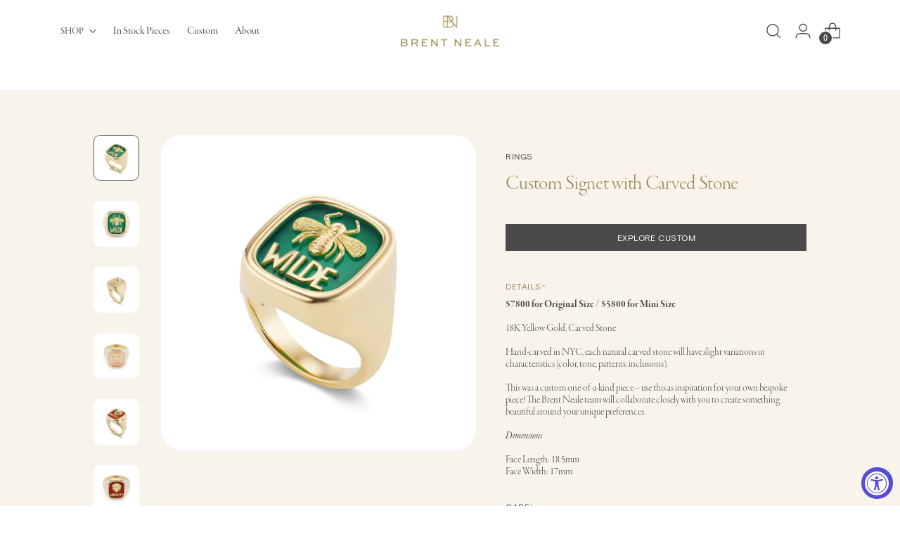

--- FILE ---
content_type: text/html; charset=utf-8
request_url: https://brentneale.com/collections/signet-collection/products/green-agate-signet-ring-bee
body_size: 41340
content:
<!doctype html>

<html class="no-js" lang="en" style="--announcement-height: 1px;">
  <head>
    <meta charset="UTF-8">
    <meta http-equiv="X-UA-Compatible" content="IE=edge,chrome=1">
    <meta name="viewport" content="width=device-width,initial-scale=1">
    <link rel="canonical" href="https://brentneale.com/products/green-agate-signet-ring-bee">
    <link rel="preconnect" href="https://cdn.shopify.com" crossorigin><title>Custom Signet with Carved Stone
&ndash; Brent Neale</title><meta name="description" content="$7800 for Original Size / $5800 for Mini Size   18K Yellow Gold, Carved Stone   Hand-carved in NYC, each natural carved stone will have slight variations in characteristics (color, tone, patterns, inclusions).   This was a custom one-of-a-kind piece – use this as inspiration for your own bespoke piece! The Brent Neale ">
    <link rel="stylesheet" href="https://use.typekit.net/kpt5pdi.css">
    
    





  
  
  
  
  




<meta name="description" content="$7800 for Original Size / $5800 for Mini Size   18K Yellow Gold, Carved Stone   Hand-carved in NYC, each natural carved stone will have slight variations in characteristics (color, tone, patterns, inclusions).   This was a custom one-of-a-kind piece – use this as inspiration for your own bespoke piece! The Brent Neale ">
<meta property="og:url" content="https://brentneale.com/products/green-agate-signet-ring-bee">
<meta property="og:site_name" content="Brent Neale">
<meta property="og:type" content="product">
<meta property="og:title" content="Custom Signet with Carved Stone">
<meta property="og:description" content="$7800 for Original Size / $5800 for Mini Size   18K Yellow Gold, Carved Stone   Hand-carved in NYC, each natural carved stone will have slight variations in characteristics (color, tone, patterns, inclusions).   This was a custom one-of-a-kind piece – use this as inspiration for your own bespoke piece! The Brent Neale ">
<meta property="og:image" content="http://brentneale.com/cdn/shop/products/brent_ring_2_3_4_view-7-web2.jpg?v=1678972893&width=1024">
<meta property="og:image:secure_url" content="https://brentneale.com/cdn/shop/products/brent_ring_2_3_4_view-7-web2.jpg?v=1678972893&width=1024">
<meta property="og:price:amount" content="9,950">
<meta property="og:price:currency" content="USD">

<meta name="twitter:title" content="Custom Signet with Carved Stone">
<meta name="twitter:description" content="$7800 for Original Size / $5800 for Mini Size   18K Yellow Gold, Carved Stone   Hand-carved in NYC, each natural carved stone will have slight variations in characteristics (color, tone, patterns, inclusions).   This was a custom one-of-a-kind piece – use this as inspiration for your own bespoke piece! The Brent Neale ">
<meta name="twitter:card" content="summary_large_image">
<meta name="twitter:image" content="https://brentneale.com/cdn/shop/products/brent_ring_2_3_4_view-7-web2.jpg?v=1678972893&width=1024">
<meta name="twitter:image:width" content="480">
<meta name="twitter:image:height" content="480">

    <script>
  console.log('Stiletto v1.6.0 by Fluorescent');

  document.documentElement.className = document.documentElement.className.replace('no-js', '');
  if (window.matchMedia(`(prefers-reduced-motion: reduce)`) === true || window.matchMedia(`(prefers-reduced-motion: reduce)`).matches === true) {
    document.documentElement.classList.add('prefers-reduced-motion');
  }

  window.theme = {
    version: 'v1.6.0',
    moneyFormat: "${{amount_no_decimals}}",
    strings: {
      name: "Brent Neale",
      accessibility: {
        play_video: "Play",
        pause_video: "Pause",
        range_lower: "Lower",
        range_upper: "Upper"
      },
      product: {
        no_shipping_rates: "Shipping rate unavailable",
        country_placeholder: "Country\/Region",
        review: "Write a review"
      },
      products: {
        product: {
          unavailable: "Unavailable",
          unitPrice: "Unit price",
          unitPriceSeparator: "per",
          sku: "SKU"
        }
      },
      cart: {
        editCartNote: "Edit order notes",
        addCartNote: "Add order notes",
        quantityError: "You have the maximum number of this product in your cart"
      },
      pagination: {
        viewing: "You’re viewing {{ of }} of {{ total }}",
        products: "products",
        results: "results"
      }
    },
    routes: {
      root: "/",
      cart: {
        base: "/cart",
        add: "/cart/add",
        change: "/cart/change",
        update: "/cart/update",
        clear: "/cart/clear",
        // Manual routes until Shopify adds support
        shipping: "/cart/shipping_rates",
      },
      // Manual routes until Shopify adds support
      products: "/products",
      productRecommendations: "/recommendations/products",
      predictive_search_url: '/search/suggest',
    },
    icons: {
      chevron: "\u003cspan class=\"icon icon-new icon-chevron \"\u003e\u003csvg viewBox=\"0 0 24 24\" fill=\"none\" xmlns=\"http:\/\/www.w3.org\/2000\/svg\"\u003e\n          \u003cpath d=\"M1.875 7.438 12 17.563 22.125 7.438\" stroke=\"currentColor\" stroke-width=\"2\"\/\u003e\n        \u003c\/svg\u003e\u003c\/svg\u003e\n\u003c\/span\u003e\n\n",
      close: "\u003cspan class=\"icon icon-new icon-close \"\u003e\u003csvg viewBox=\"0 0 24 24\" fill=\"none\" xmlns=\"http:\/\/www.w3.org\/2000\/svg\"\u003e\n          \u003cpath d=\"M2.66 1.34 2 .68.68 2l.66.66 1.32-1.32zm18.68 21.32.66.66L23.32 22l-.66-.66-1.32 1.32zm1.32-20 .66-.66L22 .68l-.66.66 1.32 1.32zM1.34 21.34.68 22 2 23.32l.66-.66-1.32-1.32zm0-18.68 10 10 1.32-1.32-10-10-1.32 1.32zm11.32 10 10-10-1.32-1.32-10 10 1.32 1.32zm-1.32-1.32-10 10 1.32 1.32 10-10-1.32-1.32zm0 1.32 10 10 1.32-1.32-10-10-1.32 1.32z\" fill=\"currentColor\"\/\u003e\n        \u003c\/svg\u003e\u003c\/svg\u003e\n\u003c\/span\u003e\n\n",
      zoom: "\u003cspan class=\"icon icon-new icon-zoom \"\u003e\u003csvg viewBox=\"0 0 24 24\" fill=\"none\" xmlns=\"http:\/\/www.w3.org\/2000\/svg\"\u003e\n          \u003cpath d=\"M10.3,19.71c5.21,0,9.44-4.23,9.44-9.44S15.51,.83,10.3,.83,.86,5.05,.86,10.27s4.23,9.44,9.44,9.44Z\" fill=\"none\" stroke=\"currentColor\" stroke-linecap=\"round\" stroke-miterlimit=\"10\" stroke-width=\"1.63\"\/\u003e\n          \u003cpath d=\"M5.05,10.27H15.54\" fill=\"none\" stroke=\"currentColor\" stroke-miterlimit=\"10\" stroke-width=\"1.63\"\/\u003e\n          \u003cpath class=\"cross-up\" d=\"M10.3,5.02V15.51\" fill=\"none\" stroke=\"currentColor\" stroke-miterlimit=\"10\" stroke-width=\"1.63\"\/\u003e\n          \u003cpath d=\"M16.92,16.9l6.49,6.49\" fill=\"none\" stroke=\"currentColor\" stroke-miterlimit=\"10\" stroke-width=\"1.63\"\/\u003e\u003c\/svg\u003e\u003c\/svg\u003e\n\u003c\/span\u003e\n\n"
    }
  }

  
    window.theme.allCountryOptionTags = "\u003coption value=\"United States\" data-provinces=\"[[\u0026quot;Alabama\u0026quot;,\u0026quot;Alabama\u0026quot;],[\u0026quot;Alaska\u0026quot;,\u0026quot;Alaska\u0026quot;],[\u0026quot;American Samoa\u0026quot;,\u0026quot;American Samoa\u0026quot;],[\u0026quot;Arizona\u0026quot;,\u0026quot;Arizona\u0026quot;],[\u0026quot;Arkansas\u0026quot;,\u0026quot;Arkansas\u0026quot;],[\u0026quot;Armed Forces Americas\u0026quot;,\u0026quot;Armed Forces Americas\u0026quot;],[\u0026quot;Armed Forces Europe\u0026quot;,\u0026quot;Armed Forces Europe\u0026quot;],[\u0026quot;Armed Forces Pacific\u0026quot;,\u0026quot;Armed Forces Pacific\u0026quot;],[\u0026quot;California\u0026quot;,\u0026quot;California\u0026quot;],[\u0026quot;Colorado\u0026quot;,\u0026quot;Colorado\u0026quot;],[\u0026quot;Connecticut\u0026quot;,\u0026quot;Connecticut\u0026quot;],[\u0026quot;Delaware\u0026quot;,\u0026quot;Delaware\u0026quot;],[\u0026quot;District of Columbia\u0026quot;,\u0026quot;Washington DC\u0026quot;],[\u0026quot;Federated States of Micronesia\u0026quot;,\u0026quot;Micronesia\u0026quot;],[\u0026quot;Florida\u0026quot;,\u0026quot;Florida\u0026quot;],[\u0026quot;Georgia\u0026quot;,\u0026quot;Georgia\u0026quot;],[\u0026quot;Guam\u0026quot;,\u0026quot;Guam\u0026quot;],[\u0026quot;Hawaii\u0026quot;,\u0026quot;Hawaii\u0026quot;],[\u0026quot;Idaho\u0026quot;,\u0026quot;Idaho\u0026quot;],[\u0026quot;Illinois\u0026quot;,\u0026quot;Illinois\u0026quot;],[\u0026quot;Indiana\u0026quot;,\u0026quot;Indiana\u0026quot;],[\u0026quot;Iowa\u0026quot;,\u0026quot;Iowa\u0026quot;],[\u0026quot;Kansas\u0026quot;,\u0026quot;Kansas\u0026quot;],[\u0026quot;Kentucky\u0026quot;,\u0026quot;Kentucky\u0026quot;],[\u0026quot;Louisiana\u0026quot;,\u0026quot;Louisiana\u0026quot;],[\u0026quot;Maine\u0026quot;,\u0026quot;Maine\u0026quot;],[\u0026quot;Marshall Islands\u0026quot;,\u0026quot;Marshall Islands\u0026quot;],[\u0026quot;Maryland\u0026quot;,\u0026quot;Maryland\u0026quot;],[\u0026quot;Massachusetts\u0026quot;,\u0026quot;Massachusetts\u0026quot;],[\u0026quot;Michigan\u0026quot;,\u0026quot;Michigan\u0026quot;],[\u0026quot;Minnesota\u0026quot;,\u0026quot;Minnesota\u0026quot;],[\u0026quot;Mississippi\u0026quot;,\u0026quot;Mississippi\u0026quot;],[\u0026quot;Missouri\u0026quot;,\u0026quot;Missouri\u0026quot;],[\u0026quot;Montana\u0026quot;,\u0026quot;Montana\u0026quot;],[\u0026quot;Nebraska\u0026quot;,\u0026quot;Nebraska\u0026quot;],[\u0026quot;Nevada\u0026quot;,\u0026quot;Nevada\u0026quot;],[\u0026quot;New Hampshire\u0026quot;,\u0026quot;New Hampshire\u0026quot;],[\u0026quot;New Jersey\u0026quot;,\u0026quot;New Jersey\u0026quot;],[\u0026quot;New Mexico\u0026quot;,\u0026quot;New Mexico\u0026quot;],[\u0026quot;New York\u0026quot;,\u0026quot;New York\u0026quot;],[\u0026quot;North Carolina\u0026quot;,\u0026quot;North Carolina\u0026quot;],[\u0026quot;North Dakota\u0026quot;,\u0026quot;North Dakota\u0026quot;],[\u0026quot;Northern Mariana Islands\u0026quot;,\u0026quot;Northern Mariana Islands\u0026quot;],[\u0026quot;Ohio\u0026quot;,\u0026quot;Ohio\u0026quot;],[\u0026quot;Oklahoma\u0026quot;,\u0026quot;Oklahoma\u0026quot;],[\u0026quot;Oregon\u0026quot;,\u0026quot;Oregon\u0026quot;],[\u0026quot;Palau\u0026quot;,\u0026quot;Palau\u0026quot;],[\u0026quot;Pennsylvania\u0026quot;,\u0026quot;Pennsylvania\u0026quot;],[\u0026quot;Puerto Rico\u0026quot;,\u0026quot;Puerto Rico\u0026quot;],[\u0026quot;Rhode Island\u0026quot;,\u0026quot;Rhode Island\u0026quot;],[\u0026quot;South Carolina\u0026quot;,\u0026quot;South Carolina\u0026quot;],[\u0026quot;South Dakota\u0026quot;,\u0026quot;South Dakota\u0026quot;],[\u0026quot;Tennessee\u0026quot;,\u0026quot;Tennessee\u0026quot;],[\u0026quot;Texas\u0026quot;,\u0026quot;Texas\u0026quot;],[\u0026quot;Utah\u0026quot;,\u0026quot;Utah\u0026quot;],[\u0026quot;Vermont\u0026quot;,\u0026quot;Vermont\u0026quot;],[\u0026quot;Virgin Islands\u0026quot;,\u0026quot;U.S. Virgin Islands\u0026quot;],[\u0026quot;Virginia\u0026quot;,\u0026quot;Virginia\u0026quot;],[\u0026quot;Washington\u0026quot;,\u0026quot;Washington\u0026quot;],[\u0026quot;West Virginia\u0026quot;,\u0026quot;West Virginia\u0026quot;],[\u0026quot;Wisconsin\u0026quot;,\u0026quot;Wisconsin\u0026quot;],[\u0026quot;Wyoming\u0026quot;,\u0026quot;Wyoming\u0026quot;]]\"\u003eUnited States\u003c\/option\u003e\n\u003coption value=\"---\" data-provinces=\"[]\"\u003e---\u003c\/option\u003e\n\u003coption value=\"Afghanistan\" data-provinces=\"[]\"\u003eAfghanistan\u003c\/option\u003e\n\u003coption value=\"Aland Islands\" data-provinces=\"[]\"\u003eÅland Islands\u003c\/option\u003e\n\u003coption value=\"Albania\" data-provinces=\"[]\"\u003eAlbania\u003c\/option\u003e\n\u003coption value=\"Algeria\" data-provinces=\"[]\"\u003eAlgeria\u003c\/option\u003e\n\u003coption value=\"Andorra\" data-provinces=\"[]\"\u003eAndorra\u003c\/option\u003e\n\u003coption value=\"Angola\" data-provinces=\"[]\"\u003eAngola\u003c\/option\u003e\n\u003coption value=\"Anguilla\" data-provinces=\"[]\"\u003eAnguilla\u003c\/option\u003e\n\u003coption value=\"Antigua And Barbuda\" data-provinces=\"[]\"\u003eAntigua \u0026 Barbuda\u003c\/option\u003e\n\u003coption value=\"Argentina\" data-provinces=\"[[\u0026quot;Buenos Aires\u0026quot;,\u0026quot;Buenos Aires Province\u0026quot;],[\u0026quot;Catamarca\u0026quot;,\u0026quot;Catamarca\u0026quot;],[\u0026quot;Chaco\u0026quot;,\u0026quot;Chaco\u0026quot;],[\u0026quot;Chubut\u0026quot;,\u0026quot;Chubut\u0026quot;],[\u0026quot;Ciudad Autónoma de Buenos Aires\u0026quot;,\u0026quot;Buenos Aires (Autonomous City)\u0026quot;],[\u0026quot;Corrientes\u0026quot;,\u0026quot;Corrientes\u0026quot;],[\u0026quot;Córdoba\u0026quot;,\u0026quot;Córdoba\u0026quot;],[\u0026quot;Entre Ríos\u0026quot;,\u0026quot;Entre Ríos\u0026quot;],[\u0026quot;Formosa\u0026quot;,\u0026quot;Formosa\u0026quot;],[\u0026quot;Jujuy\u0026quot;,\u0026quot;Jujuy\u0026quot;],[\u0026quot;La Pampa\u0026quot;,\u0026quot;La Pampa\u0026quot;],[\u0026quot;La Rioja\u0026quot;,\u0026quot;La Rioja\u0026quot;],[\u0026quot;Mendoza\u0026quot;,\u0026quot;Mendoza\u0026quot;],[\u0026quot;Misiones\u0026quot;,\u0026quot;Misiones\u0026quot;],[\u0026quot;Neuquén\u0026quot;,\u0026quot;Neuquén\u0026quot;],[\u0026quot;Río Negro\u0026quot;,\u0026quot;Río Negro\u0026quot;],[\u0026quot;Salta\u0026quot;,\u0026quot;Salta\u0026quot;],[\u0026quot;San Juan\u0026quot;,\u0026quot;San Juan\u0026quot;],[\u0026quot;San Luis\u0026quot;,\u0026quot;San Luis\u0026quot;],[\u0026quot;Santa Cruz\u0026quot;,\u0026quot;Santa Cruz\u0026quot;],[\u0026quot;Santa Fe\u0026quot;,\u0026quot;Santa Fe\u0026quot;],[\u0026quot;Santiago Del Estero\u0026quot;,\u0026quot;Santiago del Estero\u0026quot;],[\u0026quot;Tierra Del Fuego\u0026quot;,\u0026quot;Tierra del Fuego\u0026quot;],[\u0026quot;Tucumán\u0026quot;,\u0026quot;Tucumán\u0026quot;]]\"\u003eArgentina\u003c\/option\u003e\n\u003coption value=\"Armenia\" data-provinces=\"[]\"\u003eArmenia\u003c\/option\u003e\n\u003coption value=\"Aruba\" data-provinces=\"[]\"\u003eAruba\u003c\/option\u003e\n\u003coption value=\"Ascension Island\" data-provinces=\"[]\"\u003eAscension Island\u003c\/option\u003e\n\u003coption value=\"Australia\" data-provinces=\"[[\u0026quot;Australian Capital Territory\u0026quot;,\u0026quot;Australian Capital Territory\u0026quot;],[\u0026quot;New South Wales\u0026quot;,\u0026quot;New South Wales\u0026quot;],[\u0026quot;Northern Territory\u0026quot;,\u0026quot;Northern Territory\u0026quot;],[\u0026quot;Queensland\u0026quot;,\u0026quot;Queensland\u0026quot;],[\u0026quot;South Australia\u0026quot;,\u0026quot;South Australia\u0026quot;],[\u0026quot;Tasmania\u0026quot;,\u0026quot;Tasmania\u0026quot;],[\u0026quot;Victoria\u0026quot;,\u0026quot;Victoria\u0026quot;],[\u0026quot;Western Australia\u0026quot;,\u0026quot;Western Australia\u0026quot;]]\"\u003eAustralia\u003c\/option\u003e\n\u003coption value=\"Austria\" data-provinces=\"[]\"\u003eAustria\u003c\/option\u003e\n\u003coption value=\"Azerbaijan\" data-provinces=\"[]\"\u003eAzerbaijan\u003c\/option\u003e\n\u003coption value=\"Bahamas\" data-provinces=\"[]\"\u003eBahamas\u003c\/option\u003e\n\u003coption value=\"Bahrain\" data-provinces=\"[]\"\u003eBahrain\u003c\/option\u003e\n\u003coption value=\"Bangladesh\" data-provinces=\"[]\"\u003eBangladesh\u003c\/option\u003e\n\u003coption value=\"Barbados\" data-provinces=\"[]\"\u003eBarbados\u003c\/option\u003e\n\u003coption value=\"Belarus\" data-provinces=\"[]\"\u003eBelarus\u003c\/option\u003e\n\u003coption value=\"Belgium\" data-provinces=\"[]\"\u003eBelgium\u003c\/option\u003e\n\u003coption value=\"Belize\" data-provinces=\"[]\"\u003eBelize\u003c\/option\u003e\n\u003coption value=\"Benin\" data-provinces=\"[]\"\u003eBenin\u003c\/option\u003e\n\u003coption value=\"Bermuda\" data-provinces=\"[]\"\u003eBermuda\u003c\/option\u003e\n\u003coption value=\"Bhutan\" data-provinces=\"[]\"\u003eBhutan\u003c\/option\u003e\n\u003coption value=\"Bolivia\" data-provinces=\"[]\"\u003eBolivia\u003c\/option\u003e\n\u003coption value=\"Bosnia And Herzegovina\" data-provinces=\"[]\"\u003eBosnia \u0026 Herzegovina\u003c\/option\u003e\n\u003coption value=\"Botswana\" data-provinces=\"[]\"\u003eBotswana\u003c\/option\u003e\n\u003coption value=\"Brazil\" data-provinces=\"[[\u0026quot;Acre\u0026quot;,\u0026quot;Acre\u0026quot;],[\u0026quot;Alagoas\u0026quot;,\u0026quot;Alagoas\u0026quot;],[\u0026quot;Amapá\u0026quot;,\u0026quot;Amapá\u0026quot;],[\u0026quot;Amazonas\u0026quot;,\u0026quot;Amazonas\u0026quot;],[\u0026quot;Bahia\u0026quot;,\u0026quot;Bahia\u0026quot;],[\u0026quot;Ceará\u0026quot;,\u0026quot;Ceará\u0026quot;],[\u0026quot;Distrito Federal\u0026quot;,\u0026quot;Federal District\u0026quot;],[\u0026quot;Espírito Santo\u0026quot;,\u0026quot;Espírito Santo\u0026quot;],[\u0026quot;Goiás\u0026quot;,\u0026quot;Goiás\u0026quot;],[\u0026quot;Maranhão\u0026quot;,\u0026quot;Maranhão\u0026quot;],[\u0026quot;Mato Grosso\u0026quot;,\u0026quot;Mato Grosso\u0026quot;],[\u0026quot;Mato Grosso do Sul\u0026quot;,\u0026quot;Mato Grosso do Sul\u0026quot;],[\u0026quot;Minas Gerais\u0026quot;,\u0026quot;Minas Gerais\u0026quot;],[\u0026quot;Paraná\u0026quot;,\u0026quot;Paraná\u0026quot;],[\u0026quot;Paraíba\u0026quot;,\u0026quot;Paraíba\u0026quot;],[\u0026quot;Pará\u0026quot;,\u0026quot;Pará\u0026quot;],[\u0026quot;Pernambuco\u0026quot;,\u0026quot;Pernambuco\u0026quot;],[\u0026quot;Piauí\u0026quot;,\u0026quot;Piauí\u0026quot;],[\u0026quot;Rio Grande do Norte\u0026quot;,\u0026quot;Rio Grande do Norte\u0026quot;],[\u0026quot;Rio Grande do Sul\u0026quot;,\u0026quot;Rio Grande do Sul\u0026quot;],[\u0026quot;Rio de Janeiro\u0026quot;,\u0026quot;Rio de Janeiro\u0026quot;],[\u0026quot;Rondônia\u0026quot;,\u0026quot;Rondônia\u0026quot;],[\u0026quot;Roraima\u0026quot;,\u0026quot;Roraima\u0026quot;],[\u0026quot;Santa Catarina\u0026quot;,\u0026quot;Santa Catarina\u0026quot;],[\u0026quot;Sergipe\u0026quot;,\u0026quot;Sergipe\u0026quot;],[\u0026quot;São Paulo\u0026quot;,\u0026quot;São Paulo\u0026quot;],[\u0026quot;Tocantins\u0026quot;,\u0026quot;Tocantins\u0026quot;]]\"\u003eBrazil\u003c\/option\u003e\n\u003coption value=\"British Indian Ocean Territory\" data-provinces=\"[]\"\u003eBritish Indian Ocean Territory\u003c\/option\u003e\n\u003coption value=\"Virgin Islands, British\" data-provinces=\"[]\"\u003eBritish Virgin Islands\u003c\/option\u003e\n\u003coption value=\"Brunei\" data-provinces=\"[]\"\u003eBrunei\u003c\/option\u003e\n\u003coption value=\"Bulgaria\" data-provinces=\"[]\"\u003eBulgaria\u003c\/option\u003e\n\u003coption value=\"Burkina Faso\" data-provinces=\"[]\"\u003eBurkina Faso\u003c\/option\u003e\n\u003coption value=\"Burundi\" data-provinces=\"[]\"\u003eBurundi\u003c\/option\u003e\n\u003coption value=\"Cambodia\" data-provinces=\"[]\"\u003eCambodia\u003c\/option\u003e\n\u003coption value=\"Republic of Cameroon\" data-provinces=\"[]\"\u003eCameroon\u003c\/option\u003e\n\u003coption value=\"Canada\" data-provinces=\"[[\u0026quot;Alberta\u0026quot;,\u0026quot;Alberta\u0026quot;],[\u0026quot;British Columbia\u0026quot;,\u0026quot;British Columbia\u0026quot;],[\u0026quot;Manitoba\u0026quot;,\u0026quot;Manitoba\u0026quot;],[\u0026quot;New Brunswick\u0026quot;,\u0026quot;New Brunswick\u0026quot;],[\u0026quot;Newfoundland and Labrador\u0026quot;,\u0026quot;Newfoundland and Labrador\u0026quot;],[\u0026quot;Northwest Territories\u0026quot;,\u0026quot;Northwest Territories\u0026quot;],[\u0026quot;Nova Scotia\u0026quot;,\u0026quot;Nova Scotia\u0026quot;],[\u0026quot;Nunavut\u0026quot;,\u0026quot;Nunavut\u0026quot;],[\u0026quot;Ontario\u0026quot;,\u0026quot;Ontario\u0026quot;],[\u0026quot;Prince Edward Island\u0026quot;,\u0026quot;Prince Edward Island\u0026quot;],[\u0026quot;Quebec\u0026quot;,\u0026quot;Quebec\u0026quot;],[\u0026quot;Saskatchewan\u0026quot;,\u0026quot;Saskatchewan\u0026quot;],[\u0026quot;Yukon\u0026quot;,\u0026quot;Yukon\u0026quot;]]\"\u003eCanada\u003c\/option\u003e\n\u003coption value=\"Cape Verde\" data-provinces=\"[]\"\u003eCape Verde\u003c\/option\u003e\n\u003coption value=\"Caribbean Netherlands\" data-provinces=\"[]\"\u003eCaribbean Netherlands\u003c\/option\u003e\n\u003coption value=\"Cayman Islands\" data-provinces=\"[]\"\u003eCayman Islands\u003c\/option\u003e\n\u003coption value=\"Central African Republic\" data-provinces=\"[]\"\u003eCentral African Republic\u003c\/option\u003e\n\u003coption value=\"Chad\" data-provinces=\"[]\"\u003eChad\u003c\/option\u003e\n\u003coption value=\"Chile\" data-provinces=\"[[\u0026quot;Antofagasta\u0026quot;,\u0026quot;Antofagasta\u0026quot;],[\u0026quot;Araucanía\u0026quot;,\u0026quot;Araucanía\u0026quot;],[\u0026quot;Arica and Parinacota\u0026quot;,\u0026quot;Arica y Parinacota\u0026quot;],[\u0026quot;Atacama\u0026quot;,\u0026quot;Atacama\u0026quot;],[\u0026quot;Aysén\u0026quot;,\u0026quot;Aysén\u0026quot;],[\u0026quot;Biobío\u0026quot;,\u0026quot;Bío Bío\u0026quot;],[\u0026quot;Coquimbo\u0026quot;,\u0026quot;Coquimbo\u0026quot;],[\u0026quot;Los Lagos\u0026quot;,\u0026quot;Los Lagos\u0026quot;],[\u0026quot;Los Ríos\u0026quot;,\u0026quot;Los Ríos\u0026quot;],[\u0026quot;Magallanes\u0026quot;,\u0026quot;Magallanes Region\u0026quot;],[\u0026quot;Maule\u0026quot;,\u0026quot;Maule\u0026quot;],[\u0026quot;O\u0026#39;Higgins\u0026quot;,\u0026quot;Libertador General Bernardo O’Higgins\u0026quot;],[\u0026quot;Santiago\u0026quot;,\u0026quot;Santiago Metropolitan\u0026quot;],[\u0026quot;Tarapacá\u0026quot;,\u0026quot;Tarapacá\u0026quot;],[\u0026quot;Valparaíso\u0026quot;,\u0026quot;Valparaíso\u0026quot;],[\u0026quot;Ñuble\u0026quot;,\u0026quot;Ñuble\u0026quot;]]\"\u003eChile\u003c\/option\u003e\n\u003coption value=\"China\" data-provinces=\"[[\u0026quot;Anhui\u0026quot;,\u0026quot;Anhui\u0026quot;],[\u0026quot;Beijing\u0026quot;,\u0026quot;Beijing\u0026quot;],[\u0026quot;Chongqing\u0026quot;,\u0026quot;Chongqing\u0026quot;],[\u0026quot;Fujian\u0026quot;,\u0026quot;Fujian\u0026quot;],[\u0026quot;Gansu\u0026quot;,\u0026quot;Gansu\u0026quot;],[\u0026quot;Guangdong\u0026quot;,\u0026quot;Guangdong\u0026quot;],[\u0026quot;Guangxi\u0026quot;,\u0026quot;Guangxi\u0026quot;],[\u0026quot;Guizhou\u0026quot;,\u0026quot;Guizhou\u0026quot;],[\u0026quot;Hainan\u0026quot;,\u0026quot;Hainan\u0026quot;],[\u0026quot;Hebei\u0026quot;,\u0026quot;Hebei\u0026quot;],[\u0026quot;Heilongjiang\u0026quot;,\u0026quot;Heilongjiang\u0026quot;],[\u0026quot;Henan\u0026quot;,\u0026quot;Henan\u0026quot;],[\u0026quot;Hubei\u0026quot;,\u0026quot;Hubei\u0026quot;],[\u0026quot;Hunan\u0026quot;,\u0026quot;Hunan\u0026quot;],[\u0026quot;Inner Mongolia\u0026quot;,\u0026quot;Inner Mongolia\u0026quot;],[\u0026quot;Jiangsu\u0026quot;,\u0026quot;Jiangsu\u0026quot;],[\u0026quot;Jiangxi\u0026quot;,\u0026quot;Jiangxi\u0026quot;],[\u0026quot;Jilin\u0026quot;,\u0026quot;Jilin\u0026quot;],[\u0026quot;Liaoning\u0026quot;,\u0026quot;Liaoning\u0026quot;],[\u0026quot;Ningxia\u0026quot;,\u0026quot;Ningxia\u0026quot;],[\u0026quot;Qinghai\u0026quot;,\u0026quot;Qinghai\u0026quot;],[\u0026quot;Shaanxi\u0026quot;,\u0026quot;Shaanxi\u0026quot;],[\u0026quot;Shandong\u0026quot;,\u0026quot;Shandong\u0026quot;],[\u0026quot;Shanghai\u0026quot;,\u0026quot;Shanghai\u0026quot;],[\u0026quot;Shanxi\u0026quot;,\u0026quot;Shanxi\u0026quot;],[\u0026quot;Sichuan\u0026quot;,\u0026quot;Sichuan\u0026quot;],[\u0026quot;Tianjin\u0026quot;,\u0026quot;Tianjin\u0026quot;],[\u0026quot;Xinjiang\u0026quot;,\u0026quot;Xinjiang\u0026quot;],[\u0026quot;Xizang\u0026quot;,\u0026quot;Tibet\u0026quot;],[\u0026quot;Yunnan\u0026quot;,\u0026quot;Yunnan\u0026quot;],[\u0026quot;Zhejiang\u0026quot;,\u0026quot;Zhejiang\u0026quot;]]\"\u003eChina\u003c\/option\u003e\n\u003coption value=\"Christmas Island\" data-provinces=\"[]\"\u003eChristmas Island\u003c\/option\u003e\n\u003coption value=\"Cocos (Keeling) Islands\" data-provinces=\"[]\"\u003eCocos (Keeling) Islands\u003c\/option\u003e\n\u003coption value=\"Colombia\" data-provinces=\"[[\u0026quot;Amazonas\u0026quot;,\u0026quot;Amazonas\u0026quot;],[\u0026quot;Antioquia\u0026quot;,\u0026quot;Antioquia\u0026quot;],[\u0026quot;Arauca\u0026quot;,\u0026quot;Arauca\u0026quot;],[\u0026quot;Atlántico\u0026quot;,\u0026quot;Atlántico\u0026quot;],[\u0026quot;Bogotá, D.C.\u0026quot;,\u0026quot;Capital District\u0026quot;],[\u0026quot;Bolívar\u0026quot;,\u0026quot;Bolívar\u0026quot;],[\u0026quot;Boyacá\u0026quot;,\u0026quot;Boyacá\u0026quot;],[\u0026quot;Caldas\u0026quot;,\u0026quot;Caldas\u0026quot;],[\u0026quot;Caquetá\u0026quot;,\u0026quot;Caquetá\u0026quot;],[\u0026quot;Casanare\u0026quot;,\u0026quot;Casanare\u0026quot;],[\u0026quot;Cauca\u0026quot;,\u0026quot;Cauca\u0026quot;],[\u0026quot;Cesar\u0026quot;,\u0026quot;Cesar\u0026quot;],[\u0026quot;Chocó\u0026quot;,\u0026quot;Chocó\u0026quot;],[\u0026quot;Cundinamarca\u0026quot;,\u0026quot;Cundinamarca\u0026quot;],[\u0026quot;Córdoba\u0026quot;,\u0026quot;Córdoba\u0026quot;],[\u0026quot;Guainía\u0026quot;,\u0026quot;Guainía\u0026quot;],[\u0026quot;Guaviare\u0026quot;,\u0026quot;Guaviare\u0026quot;],[\u0026quot;Huila\u0026quot;,\u0026quot;Huila\u0026quot;],[\u0026quot;La Guajira\u0026quot;,\u0026quot;La Guajira\u0026quot;],[\u0026quot;Magdalena\u0026quot;,\u0026quot;Magdalena\u0026quot;],[\u0026quot;Meta\u0026quot;,\u0026quot;Meta\u0026quot;],[\u0026quot;Nariño\u0026quot;,\u0026quot;Nariño\u0026quot;],[\u0026quot;Norte de Santander\u0026quot;,\u0026quot;Norte de Santander\u0026quot;],[\u0026quot;Putumayo\u0026quot;,\u0026quot;Putumayo\u0026quot;],[\u0026quot;Quindío\u0026quot;,\u0026quot;Quindío\u0026quot;],[\u0026quot;Risaralda\u0026quot;,\u0026quot;Risaralda\u0026quot;],[\u0026quot;San Andrés, Providencia y Santa Catalina\u0026quot;,\u0026quot;San Andrés \\u0026 Providencia\u0026quot;],[\u0026quot;Santander\u0026quot;,\u0026quot;Santander\u0026quot;],[\u0026quot;Sucre\u0026quot;,\u0026quot;Sucre\u0026quot;],[\u0026quot;Tolima\u0026quot;,\u0026quot;Tolima\u0026quot;],[\u0026quot;Valle del Cauca\u0026quot;,\u0026quot;Valle del Cauca\u0026quot;],[\u0026quot;Vaupés\u0026quot;,\u0026quot;Vaupés\u0026quot;],[\u0026quot;Vichada\u0026quot;,\u0026quot;Vichada\u0026quot;]]\"\u003eColombia\u003c\/option\u003e\n\u003coption value=\"Comoros\" data-provinces=\"[]\"\u003eComoros\u003c\/option\u003e\n\u003coption value=\"Congo\" data-provinces=\"[]\"\u003eCongo - Brazzaville\u003c\/option\u003e\n\u003coption value=\"Congo, The Democratic Republic Of The\" data-provinces=\"[]\"\u003eCongo - Kinshasa\u003c\/option\u003e\n\u003coption value=\"Cook Islands\" data-provinces=\"[]\"\u003eCook Islands\u003c\/option\u003e\n\u003coption value=\"Costa Rica\" data-provinces=\"[[\u0026quot;Alajuela\u0026quot;,\u0026quot;Alajuela\u0026quot;],[\u0026quot;Cartago\u0026quot;,\u0026quot;Cartago\u0026quot;],[\u0026quot;Guanacaste\u0026quot;,\u0026quot;Guanacaste\u0026quot;],[\u0026quot;Heredia\u0026quot;,\u0026quot;Heredia\u0026quot;],[\u0026quot;Limón\u0026quot;,\u0026quot;Limón\u0026quot;],[\u0026quot;Puntarenas\u0026quot;,\u0026quot;Puntarenas\u0026quot;],[\u0026quot;San José\u0026quot;,\u0026quot;San José\u0026quot;]]\"\u003eCosta Rica\u003c\/option\u003e\n\u003coption value=\"Croatia\" data-provinces=\"[]\"\u003eCroatia\u003c\/option\u003e\n\u003coption value=\"Curaçao\" data-provinces=\"[]\"\u003eCuraçao\u003c\/option\u003e\n\u003coption value=\"Cyprus\" data-provinces=\"[]\"\u003eCyprus\u003c\/option\u003e\n\u003coption value=\"Czech Republic\" data-provinces=\"[]\"\u003eCzechia\u003c\/option\u003e\n\u003coption value=\"Côte d'Ivoire\" data-provinces=\"[]\"\u003eCôte d’Ivoire\u003c\/option\u003e\n\u003coption value=\"Denmark\" data-provinces=\"[]\"\u003eDenmark\u003c\/option\u003e\n\u003coption value=\"Djibouti\" data-provinces=\"[]\"\u003eDjibouti\u003c\/option\u003e\n\u003coption value=\"Dominica\" data-provinces=\"[]\"\u003eDominica\u003c\/option\u003e\n\u003coption value=\"Dominican Republic\" data-provinces=\"[]\"\u003eDominican Republic\u003c\/option\u003e\n\u003coption value=\"Ecuador\" data-provinces=\"[]\"\u003eEcuador\u003c\/option\u003e\n\u003coption value=\"Egypt\" data-provinces=\"[[\u0026quot;6th of October\u0026quot;,\u0026quot;6th of October\u0026quot;],[\u0026quot;Al Sharqia\u0026quot;,\u0026quot;Al Sharqia\u0026quot;],[\u0026quot;Alexandria\u0026quot;,\u0026quot;Alexandria\u0026quot;],[\u0026quot;Aswan\u0026quot;,\u0026quot;Aswan\u0026quot;],[\u0026quot;Asyut\u0026quot;,\u0026quot;Asyut\u0026quot;],[\u0026quot;Beheira\u0026quot;,\u0026quot;Beheira\u0026quot;],[\u0026quot;Beni Suef\u0026quot;,\u0026quot;Beni Suef\u0026quot;],[\u0026quot;Cairo\u0026quot;,\u0026quot;Cairo\u0026quot;],[\u0026quot;Dakahlia\u0026quot;,\u0026quot;Dakahlia\u0026quot;],[\u0026quot;Damietta\u0026quot;,\u0026quot;Damietta\u0026quot;],[\u0026quot;Faiyum\u0026quot;,\u0026quot;Faiyum\u0026quot;],[\u0026quot;Gharbia\u0026quot;,\u0026quot;Gharbia\u0026quot;],[\u0026quot;Giza\u0026quot;,\u0026quot;Giza\u0026quot;],[\u0026quot;Helwan\u0026quot;,\u0026quot;Helwan\u0026quot;],[\u0026quot;Ismailia\u0026quot;,\u0026quot;Ismailia\u0026quot;],[\u0026quot;Kafr el-Sheikh\u0026quot;,\u0026quot;Kafr el-Sheikh\u0026quot;],[\u0026quot;Luxor\u0026quot;,\u0026quot;Luxor\u0026quot;],[\u0026quot;Matrouh\u0026quot;,\u0026quot;Matrouh\u0026quot;],[\u0026quot;Minya\u0026quot;,\u0026quot;Minya\u0026quot;],[\u0026quot;Monufia\u0026quot;,\u0026quot;Monufia\u0026quot;],[\u0026quot;New Valley\u0026quot;,\u0026quot;New Valley\u0026quot;],[\u0026quot;North Sinai\u0026quot;,\u0026quot;North Sinai\u0026quot;],[\u0026quot;Port Said\u0026quot;,\u0026quot;Port Said\u0026quot;],[\u0026quot;Qalyubia\u0026quot;,\u0026quot;Qalyubia\u0026quot;],[\u0026quot;Qena\u0026quot;,\u0026quot;Qena\u0026quot;],[\u0026quot;Red Sea\u0026quot;,\u0026quot;Red Sea\u0026quot;],[\u0026quot;Sohag\u0026quot;,\u0026quot;Sohag\u0026quot;],[\u0026quot;South Sinai\u0026quot;,\u0026quot;South Sinai\u0026quot;],[\u0026quot;Suez\u0026quot;,\u0026quot;Suez\u0026quot;]]\"\u003eEgypt\u003c\/option\u003e\n\u003coption value=\"El Salvador\" data-provinces=\"[[\u0026quot;Ahuachapán\u0026quot;,\u0026quot;Ahuachapán\u0026quot;],[\u0026quot;Cabañas\u0026quot;,\u0026quot;Cabañas\u0026quot;],[\u0026quot;Chalatenango\u0026quot;,\u0026quot;Chalatenango\u0026quot;],[\u0026quot;Cuscatlán\u0026quot;,\u0026quot;Cuscatlán\u0026quot;],[\u0026quot;La Libertad\u0026quot;,\u0026quot;La Libertad\u0026quot;],[\u0026quot;La Paz\u0026quot;,\u0026quot;La Paz\u0026quot;],[\u0026quot;La Unión\u0026quot;,\u0026quot;La Unión\u0026quot;],[\u0026quot;Morazán\u0026quot;,\u0026quot;Morazán\u0026quot;],[\u0026quot;San Miguel\u0026quot;,\u0026quot;San Miguel\u0026quot;],[\u0026quot;San Salvador\u0026quot;,\u0026quot;San Salvador\u0026quot;],[\u0026quot;San Vicente\u0026quot;,\u0026quot;San Vicente\u0026quot;],[\u0026quot;Santa Ana\u0026quot;,\u0026quot;Santa Ana\u0026quot;],[\u0026quot;Sonsonate\u0026quot;,\u0026quot;Sonsonate\u0026quot;],[\u0026quot;Usulután\u0026quot;,\u0026quot;Usulután\u0026quot;]]\"\u003eEl Salvador\u003c\/option\u003e\n\u003coption value=\"Equatorial Guinea\" data-provinces=\"[]\"\u003eEquatorial Guinea\u003c\/option\u003e\n\u003coption value=\"Eritrea\" data-provinces=\"[]\"\u003eEritrea\u003c\/option\u003e\n\u003coption value=\"Estonia\" data-provinces=\"[]\"\u003eEstonia\u003c\/option\u003e\n\u003coption value=\"Eswatini\" data-provinces=\"[]\"\u003eEswatini\u003c\/option\u003e\n\u003coption value=\"Ethiopia\" data-provinces=\"[]\"\u003eEthiopia\u003c\/option\u003e\n\u003coption value=\"Falkland Islands (Malvinas)\" data-provinces=\"[]\"\u003eFalkland Islands\u003c\/option\u003e\n\u003coption value=\"Faroe Islands\" data-provinces=\"[]\"\u003eFaroe Islands\u003c\/option\u003e\n\u003coption value=\"Fiji\" data-provinces=\"[]\"\u003eFiji\u003c\/option\u003e\n\u003coption value=\"Finland\" data-provinces=\"[]\"\u003eFinland\u003c\/option\u003e\n\u003coption value=\"France\" data-provinces=\"[]\"\u003eFrance\u003c\/option\u003e\n\u003coption value=\"French Guiana\" data-provinces=\"[]\"\u003eFrench Guiana\u003c\/option\u003e\n\u003coption value=\"French Polynesia\" data-provinces=\"[]\"\u003eFrench Polynesia\u003c\/option\u003e\n\u003coption value=\"French Southern Territories\" data-provinces=\"[]\"\u003eFrench Southern Territories\u003c\/option\u003e\n\u003coption value=\"Gabon\" data-provinces=\"[]\"\u003eGabon\u003c\/option\u003e\n\u003coption value=\"Gambia\" data-provinces=\"[]\"\u003eGambia\u003c\/option\u003e\n\u003coption value=\"Georgia\" data-provinces=\"[]\"\u003eGeorgia\u003c\/option\u003e\n\u003coption value=\"Germany\" data-provinces=\"[]\"\u003eGermany\u003c\/option\u003e\n\u003coption value=\"Ghana\" data-provinces=\"[]\"\u003eGhana\u003c\/option\u003e\n\u003coption value=\"Gibraltar\" data-provinces=\"[]\"\u003eGibraltar\u003c\/option\u003e\n\u003coption value=\"Greece\" data-provinces=\"[]\"\u003eGreece\u003c\/option\u003e\n\u003coption value=\"Greenland\" data-provinces=\"[]\"\u003eGreenland\u003c\/option\u003e\n\u003coption value=\"Grenada\" data-provinces=\"[]\"\u003eGrenada\u003c\/option\u003e\n\u003coption value=\"Guadeloupe\" data-provinces=\"[]\"\u003eGuadeloupe\u003c\/option\u003e\n\u003coption value=\"Guatemala\" data-provinces=\"[[\u0026quot;Alta Verapaz\u0026quot;,\u0026quot;Alta Verapaz\u0026quot;],[\u0026quot;Baja Verapaz\u0026quot;,\u0026quot;Baja Verapaz\u0026quot;],[\u0026quot;Chimaltenango\u0026quot;,\u0026quot;Chimaltenango\u0026quot;],[\u0026quot;Chiquimula\u0026quot;,\u0026quot;Chiquimula\u0026quot;],[\u0026quot;El Progreso\u0026quot;,\u0026quot;El Progreso\u0026quot;],[\u0026quot;Escuintla\u0026quot;,\u0026quot;Escuintla\u0026quot;],[\u0026quot;Guatemala\u0026quot;,\u0026quot;Guatemala\u0026quot;],[\u0026quot;Huehuetenango\u0026quot;,\u0026quot;Huehuetenango\u0026quot;],[\u0026quot;Izabal\u0026quot;,\u0026quot;Izabal\u0026quot;],[\u0026quot;Jalapa\u0026quot;,\u0026quot;Jalapa\u0026quot;],[\u0026quot;Jutiapa\u0026quot;,\u0026quot;Jutiapa\u0026quot;],[\u0026quot;Petén\u0026quot;,\u0026quot;Petén\u0026quot;],[\u0026quot;Quetzaltenango\u0026quot;,\u0026quot;Quetzaltenango\u0026quot;],[\u0026quot;Quiché\u0026quot;,\u0026quot;Quiché\u0026quot;],[\u0026quot;Retalhuleu\u0026quot;,\u0026quot;Retalhuleu\u0026quot;],[\u0026quot;Sacatepéquez\u0026quot;,\u0026quot;Sacatepéquez\u0026quot;],[\u0026quot;San Marcos\u0026quot;,\u0026quot;San Marcos\u0026quot;],[\u0026quot;Santa Rosa\u0026quot;,\u0026quot;Santa Rosa\u0026quot;],[\u0026quot;Sololá\u0026quot;,\u0026quot;Sololá\u0026quot;],[\u0026quot;Suchitepéquez\u0026quot;,\u0026quot;Suchitepéquez\u0026quot;],[\u0026quot;Totonicapán\u0026quot;,\u0026quot;Totonicapán\u0026quot;],[\u0026quot;Zacapa\u0026quot;,\u0026quot;Zacapa\u0026quot;]]\"\u003eGuatemala\u003c\/option\u003e\n\u003coption value=\"Guernsey\" data-provinces=\"[]\"\u003eGuernsey\u003c\/option\u003e\n\u003coption value=\"Guinea\" data-provinces=\"[]\"\u003eGuinea\u003c\/option\u003e\n\u003coption value=\"Guinea Bissau\" data-provinces=\"[]\"\u003eGuinea-Bissau\u003c\/option\u003e\n\u003coption value=\"Guyana\" data-provinces=\"[]\"\u003eGuyana\u003c\/option\u003e\n\u003coption value=\"Haiti\" data-provinces=\"[]\"\u003eHaiti\u003c\/option\u003e\n\u003coption value=\"Honduras\" data-provinces=\"[]\"\u003eHonduras\u003c\/option\u003e\n\u003coption value=\"Hong Kong\" data-provinces=\"[[\u0026quot;Hong Kong Island\u0026quot;,\u0026quot;Hong Kong Island\u0026quot;],[\u0026quot;Kowloon\u0026quot;,\u0026quot;Kowloon\u0026quot;],[\u0026quot;New Territories\u0026quot;,\u0026quot;New Territories\u0026quot;]]\"\u003eHong Kong SAR\u003c\/option\u003e\n\u003coption value=\"Hungary\" data-provinces=\"[]\"\u003eHungary\u003c\/option\u003e\n\u003coption value=\"Iceland\" data-provinces=\"[]\"\u003eIceland\u003c\/option\u003e\n\u003coption value=\"India\" data-provinces=\"[[\u0026quot;Andaman and Nicobar Islands\u0026quot;,\u0026quot;Andaman and Nicobar Islands\u0026quot;],[\u0026quot;Andhra Pradesh\u0026quot;,\u0026quot;Andhra Pradesh\u0026quot;],[\u0026quot;Arunachal Pradesh\u0026quot;,\u0026quot;Arunachal Pradesh\u0026quot;],[\u0026quot;Assam\u0026quot;,\u0026quot;Assam\u0026quot;],[\u0026quot;Bihar\u0026quot;,\u0026quot;Bihar\u0026quot;],[\u0026quot;Chandigarh\u0026quot;,\u0026quot;Chandigarh\u0026quot;],[\u0026quot;Chhattisgarh\u0026quot;,\u0026quot;Chhattisgarh\u0026quot;],[\u0026quot;Dadra and Nagar Haveli\u0026quot;,\u0026quot;Dadra and Nagar Haveli\u0026quot;],[\u0026quot;Daman and Diu\u0026quot;,\u0026quot;Daman and Diu\u0026quot;],[\u0026quot;Delhi\u0026quot;,\u0026quot;Delhi\u0026quot;],[\u0026quot;Goa\u0026quot;,\u0026quot;Goa\u0026quot;],[\u0026quot;Gujarat\u0026quot;,\u0026quot;Gujarat\u0026quot;],[\u0026quot;Haryana\u0026quot;,\u0026quot;Haryana\u0026quot;],[\u0026quot;Himachal Pradesh\u0026quot;,\u0026quot;Himachal Pradesh\u0026quot;],[\u0026quot;Jammu and Kashmir\u0026quot;,\u0026quot;Jammu and Kashmir\u0026quot;],[\u0026quot;Jharkhand\u0026quot;,\u0026quot;Jharkhand\u0026quot;],[\u0026quot;Karnataka\u0026quot;,\u0026quot;Karnataka\u0026quot;],[\u0026quot;Kerala\u0026quot;,\u0026quot;Kerala\u0026quot;],[\u0026quot;Ladakh\u0026quot;,\u0026quot;Ladakh\u0026quot;],[\u0026quot;Lakshadweep\u0026quot;,\u0026quot;Lakshadweep\u0026quot;],[\u0026quot;Madhya Pradesh\u0026quot;,\u0026quot;Madhya Pradesh\u0026quot;],[\u0026quot;Maharashtra\u0026quot;,\u0026quot;Maharashtra\u0026quot;],[\u0026quot;Manipur\u0026quot;,\u0026quot;Manipur\u0026quot;],[\u0026quot;Meghalaya\u0026quot;,\u0026quot;Meghalaya\u0026quot;],[\u0026quot;Mizoram\u0026quot;,\u0026quot;Mizoram\u0026quot;],[\u0026quot;Nagaland\u0026quot;,\u0026quot;Nagaland\u0026quot;],[\u0026quot;Odisha\u0026quot;,\u0026quot;Odisha\u0026quot;],[\u0026quot;Puducherry\u0026quot;,\u0026quot;Puducherry\u0026quot;],[\u0026quot;Punjab\u0026quot;,\u0026quot;Punjab\u0026quot;],[\u0026quot;Rajasthan\u0026quot;,\u0026quot;Rajasthan\u0026quot;],[\u0026quot;Sikkim\u0026quot;,\u0026quot;Sikkim\u0026quot;],[\u0026quot;Tamil Nadu\u0026quot;,\u0026quot;Tamil Nadu\u0026quot;],[\u0026quot;Telangana\u0026quot;,\u0026quot;Telangana\u0026quot;],[\u0026quot;Tripura\u0026quot;,\u0026quot;Tripura\u0026quot;],[\u0026quot;Uttar Pradesh\u0026quot;,\u0026quot;Uttar Pradesh\u0026quot;],[\u0026quot;Uttarakhand\u0026quot;,\u0026quot;Uttarakhand\u0026quot;],[\u0026quot;West Bengal\u0026quot;,\u0026quot;West Bengal\u0026quot;]]\"\u003eIndia\u003c\/option\u003e\n\u003coption value=\"Indonesia\" data-provinces=\"[[\u0026quot;Aceh\u0026quot;,\u0026quot;Aceh\u0026quot;],[\u0026quot;Bali\u0026quot;,\u0026quot;Bali\u0026quot;],[\u0026quot;Bangka Belitung\u0026quot;,\u0026quot;Bangka–Belitung Islands\u0026quot;],[\u0026quot;Banten\u0026quot;,\u0026quot;Banten\u0026quot;],[\u0026quot;Bengkulu\u0026quot;,\u0026quot;Bengkulu\u0026quot;],[\u0026quot;Gorontalo\u0026quot;,\u0026quot;Gorontalo\u0026quot;],[\u0026quot;Jakarta\u0026quot;,\u0026quot;Jakarta\u0026quot;],[\u0026quot;Jambi\u0026quot;,\u0026quot;Jambi\u0026quot;],[\u0026quot;Jawa Barat\u0026quot;,\u0026quot;West Java\u0026quot;],[\u0026quot;Jawa Tengah\u0026quot;,\u0026quot;Central Java\u0026quot;],[\u0026quot;Jawa Timur\u0026quot;,\u0026quot;East Java\u0026quot;],[\u0026quot;Kalimantan Barat\u0026quot;,\u0026quot;West Kalimantan\u0026quot;],[\u0026quot;Kalimantan Selatan\u0026quot;,\u0026quot;South Kalimantan\u0026quot;],[\u0026quot;Kalimantan Tengah\u0026quot;,\u0026quot;Central Kalimantan\u0026quot;],[\u0026quot;Kalimantan Timur\u0026quot;,\u0026quot;East Kalimantan\u0026quot;],[\u0026quot;Kalimantan Utara\u0026quot;,\u0026quot;North Kalimantan\u0026quot;],[\u0026quot;Kepulauan Riau\u0026quot;,\u0026quot;Riau Islands\u0026quot;],[\u0026quot;Lampung\u0026quot;,\u0026quot;Lampung\u0026quot;],[\u0026quot;Maluku\u0026quot;,\u0026quot;Maluku\u0026quot;],[\u0026quot;Maluku Utara\u0026quot;,\u0026quot;North Maluku\u0026quot;],[\u0026quot;North Sumatra\u0026quot;,\u0026quot;North Sumatra\u0026quot;],[\u0026quot;Nusa Tenggara Barat\u0026quot;,\u0026quot;West Nusa Tenggara\u0026quot;],[\u0026quot;Nusa Tenggara Timur\u0026quot;,\u0026quot;East Nusa Tenggara\u0026quot;],[\u0026quot;Papua\u0026quot;,\u0026quot;Papua\u0026quot;],[\u0026quot;Papua Barat\u0026quot;,\u0026quot;West Papua\u0026quot;],[\u0026quot;Riau\u0026quot;,\u0026quot;Riau\u0026quot;],[\u0026quot;South Sumatra\u0026quot;,\u0026quot;South Sumatra\u0026quot;],[\u0026quot;Sulawesi Barat\u0026quot;,\u0026quot;West Sulawesi\u0026quot;],[\u0026quot;Sulawesi Selatan\u0026quot;,\u0026quot;South Sulawesi\u0026quot;],[\u0026quot;Sulawesi Tengah\u0026quot;,\u0026quot;Central Sulawesi\u0026quot;],[\u0026quot;Sulawesi Tenggara\u0026quot;,\u0026quot;Southeast Sulawesi\u0026quot;],[\u0026quot;Sulawesi Utara\u0026quot;,\u0026quot;North Sulawesi\u0026quot;],[\u0026quot;West Sumatra\u0026quot;,\u0026quot;West Sumatra\u0026quot;],[\u0026quot;Yogyakarta\u0026quot;,\u0026quot;Yogyakarta\u0026quot;]]\"\u003eIndonesia\u003c\/option\u003e\n\u003coption value=\"Iraq\" data-provinces=\"[]\"\u003eIraq\u003c\/option\u003e\n\u003coption value=\"Ireland\" data-provinces=\"[[\u0026quot;Carlow\u0026quot;,\u0026quot;Carlow\u0026quot;],[\u0026quot;Cavan\u0026quot;,\u0026quot;Cavan\u0026quot;],[\u0026quot;Clare\u0026quot;,\u0026quot;Clare\u0026quot;],[\u0026quot;Cork\u0026quot;,\u0026quot;Cork\u0026quot;],[\u0026quot;Donegal\u0026quot;,\u0026quot;Donegal\u0026quot;],[\u0026quot;Dublin\u0026quot;,\u0026quot;Dublin\u0026quot;],[\u0026quot;Galway\u0026quot;,\u0026quot;Galway\u0026quot;],[\u0026quot;Kerry\u0026quot;,\u0026quot;Kerry\u0026quot;],[\u0026quot;Kildare\u0026quot;,\u0026quot;Kildare\u0026quot;],[\u0026quot;Kilkenny\u0026quot;,\u0026quot;Kilkenny\u0026quot;],[\u0026quot;Laois\u0026quot;,\u0026quot;Laois\u0026quot;],[\u0026quot;Leitrim\u0026quot;,\u0026quot;Leitrim\u0026quot;],[\u0026quot;Limerick\u0026quot;,\u0026quot;Limerick\u0026quot;],[\u0026quot;Longford\u0026quot;,\u0026quot;Longford\u0026quot;],[\u0026quot;Louth\u0026quot;,\u0026quot;Louth\u0026quot;],[\u0026quot;Mayo\u0026quot;,\u0026quot;Mayo\u0026quot;],[\u0026quot;Meath\u0026quot;,\u0026quot;Meath\u0026quot;],[\u0026quot;Monaghan\u0026quot;,\u0026quot;Monaghan\u0026quot;],[\u0026quot;Offaly\u0026quot;,\u0026quot;Offaly\u0026quot;],[\u0026quot;Roscommon\u0026quot;,\u0026quot;Roscommon\u0026quot;],[\u0026quot;Sligo\u0026quot;,\u0026quot;Sligo\u0026quot;],[\u0026quot;Tipperary\u0026quot;,\u0026quot;Tipperary\u0026quot;],[\u0026quot;Waterford\u0026quot;,\u0026quot;Waterford\u0026quot;],[\u0026quot;Westmeath\u0026quot;,\u0026quot;Westmeath\u0026quot;],[\u0026quot;Wexford\u0026quot;,\u0026quot;Wexford\u0026quot;],[\u0026quot;Wicklow\u0026quot;,\u0026quot;Wicklow\u0026quot;]]\"\u003eIreland\u003c\/option\u003e\n\u003coption value=\"Isle Of Man\" data-provinces=\"[]\"\u003eIsle of Man\u003c\/option\u003e\n\u003coption value=\"Israel\" data-provinces=\"[]\"\u003eIsrael\u003c\/option\u003e\n\u003coption value=\"Italy\" data-provinces=\"[[\u0026quot;Agrigento\u0026quot;,\u0026quot;Agrigento\u0026quot;],[\u0026quot;Alessandria\u0026quot;,\u0026quot;Alessandria\u0026quot;],[\u0026quot;Ancona\u0026quot;,\u0026quot;Ancona\u0026quot;],[\u0026quot;Aosta\u0026quot;,\u0026quot;Aosta Valley\u0026quot;],[\u0026quot;Arezzo\u0026quot;,\u0026quot;Arezzo\u0026quot;],[\u0026quot;Ascoli Piceno\u0026quot;,\u0026quot;Ascoli Piceno\u0026quot;],[\u0026quot;Asti\u0026quot;,\u0026quot;Asti\u0026quot;],[\u0026quot;Avellino\u0026quot;,\u0026quot;Avellino\u0026quot;],[\u0026quot;Bari\u0026quot;,\u0026quot;Bari\u0026quot;],[\u0026quot;Barletta-Andria-Trani\u0026quot;,\u0026quot;Barletta-Andria-Trani\u0026quot;],[\u0026quot;Belluno\u0026quot;,\u0026quot;Belluno\u0026quot;],[\u0026quot;Benevento\u0026quot;,\u0026quot;Benevento\u0026quot;],[\u0026quot;Bergamo\u0026quot;,\u0026quot;Bergamo\u0026quot;],[\u0026quot;Biella\u0026quot;,\u0026quot;Biella\u0026quot;],[\u0026quot;Bologna\u0026quot;,\u0026quot;Bologna\u0026quot;],[\u0026quot;Bolzano\u0026quot;,\u0026quot;South Tyrol\u0026quot;],[\u0026quot;Brescia\u0026quot;,\u0026quot;Brescia\u0026quot;],[\u0026quot;Brindisi\u0026quot;,\u0026quot;Brindisi\u0026quot;],[\u0026quot;Cagliari\u0026quot;,\u0026quot;Cagliari\u0026quot;],[\u0026quot;Caltanissetta\u0026quot;,\u0026quot;Caltanissetta\u0026quot;],[\u0026quot;Campobasso\u0026quot;,\u0026quot;Campobasso\u0026quot;],[\u0026quot;Carbonia-Iglesias\u0026quot;,\u0026quot;Carbonia-Iglesias\u0026quot;],[\u0026quot;Caserta\u0026quot;,\u0026quot;Caserta\u0026quot;],[\u0026quot;Catania\u0026quot;,\u0026quot;Catania\u0026quot;],[\u0026quot;Catanzaro\u0026quot;,\u0026quot;Catanzaro\u0026quot;],[\u0026quot;Chieti\u0026quot;,\u0026quot;Chieti\u0026quot;],[\u0026quot;Como\u0026quot;,\u0026quot;Como\u0026quot;],[\u0026quot;Cosenza\u0026quot;,\u0026quot;Cosenza\u0026quot;],[\u0026quot;Cremona\u0026quot;,\u0026quot;Cremona\u0026quot;],[\u0026quot;Crotone\u0026quot;,\u0026quot;Crotone\u0026quot;],[\u0026quot;Cuneo\u0026quot;,\u0026quot;Cuneo\u0026quot;],[\u0026quot;Enna\u0026quot;,\u0026quot;Enna\u0026quot;],[\u0026quot;Fermo\u0026quot;,\u0026quot;Fermo\u0026quot;],[\u0026quot;Ferrara\u0026quot;,\u0026quot;Ferrara\u0026quot;],[\u0026quot;Firenze\u0026quot;,\u0026quot;Florence\u0026quot;],[\u0026quot;Foggia\u0026quot;,\u0026quot;Foggia\u0026quot;],[\u0026quot;Forlì-Cesena\u0026quot;,\u0026quot;Forlì-Cesena\u0026quot;],[\u0026quot;Frosinone\u0026quot;,\u0026quot;Frosinone\u0026quot;],[\u0026quot;Genova\u0026quot;,\u0026quot;Genoa\u0026quot;],[\u0026quot;Gorizia\u0026quot;,\u0026quot;Gorizia\u0026quot;],[\u0026quot;Grosseto\u0026quot;,\u0026quot;Grosseto\u0026quot;],[\u0026quot;Imperia\u0026quot;,\u0026quot;Imperia\u0026quot;],[\u0026quot;Isernia\u0026quot;,\u0026quot;Isernia\u0026quot;],[\u0026quot;L\u0026#39;Aquila\u0026quot;,\u0026quot;L’Aquila\u0026quot;],[\u0026quot;La Spezia\u0026quot;,\u0026quot;La Spezia\u0026quot;],[\u0026quot;Latina\u0026quot;,\u0026quot;Latina\u0026quot;],[\u0026quot;Lecce\u0026quot;,\u0026quot;Lecce\u0026quot;],[\u0026quot;Lecco\u0026quot;,\u0026quot;Lecco\u0026quot;],[\u0026quot;Livorno\u0026quot;,\u0026quot;Livorno\u0026quot;],[\u0026quot;Lodi\u0026quot;,\u0026quot;Lodi\u0026quot;],[\u0026quot;Lucca\u0026quot;,\u0026quot;Lucca\u0026quot;],[\u0026quot;Macerata\u0026quot;,\u0026quot;Macerata\u0026quot;],[\u0026quot;Mantova\u0026quot;,\u0026quot;Mantua\u0026quot;],[\u0026quot;Massa-Carrara\u0026quot;,\u0026quot;Massa and Carrara\u0026quot;],[\u0026quot;Matera\u0026quot;,\u0026quot;Matera\u0026quot;],[\u0026quot;Medio Campidano\u0026quot;,\u0026quot;Medio Campidano\u0026quot;],[\u0026quot;Messina\u0026quot;,\u0026quot;Messina\u0026quot;],[\u0026quot;Milano\u0026quot;,\u0026quot;Milan\u0026quot;],[\u0026quot;Modena\u0026quot;,\u0026quot;Modena\u0026quot;],[\u0026quot;Monza e Brianza\u0026quot;,\u0026quot;Monza and Brianza\u0026quot;],[\u0026quot;Napoli\u0026quot;,\u0026quot;Naples\u0026quot;],[\u0026quot;Novara\u0026quot;,\u0026quot;Novara\u0026quot;],[\u0026quot;Nuoro\u0026quot;,\u0026quot;Nuoro\u0026quot;],[\u0026quot;Ogliastra\u0026quot;,\u0026quot;Ogliastra\u0026quot;],[\u0026quot;Olbia-Tempio\u0026quot;,\u0026quot;Olbia-Tempio\u0026quot;],[\u0026quot;Oristano\u0026quot;,\u0026quot;Oristano\u0026quot;],[\u0026quot;Padova\u0026quot;,\u0026quot;Padua\u0026quot;],[\u0026quot;Palermo\u0026quot;,\u0026quot;Palermo\u0026quot;],[\u0026quot;Parma\u0026quot;,\u0026quot;Parma\u0026quot;],[\u0026quot;Pavia\u0026quot;,\u0026quot;Pavia\u0026quot;],[\u0026quot;Perugia\u0026quot;,\u0026quot;Perugia\u0026quot;],[\u0026quot;Pesaro e Urbino\u0026quot;,\u0026quot;Pesaro and Urbino\u0026quot;],[\u0026quot;Pescara\u0026quot;,\u0026quot;Pescara\u0026quot;],[\u0026quot;Piacenza\u0026quot;,\u0026quot;Piacenza\u0026quot;],[\u0026quot;Pisa\u0026quot;,\u0026quot;Pisa\u0026quot;],[\u0026quot;Pistoia\u0026quot;,\u0026quot;Pistoia\u0026quot;],[\u0026quot;Pordenone\u0026quot;,\u0026quot;Pordenone\u0026quot;],[\u0026quot;Potenza\u0026quot;,\u0026quot;Potenza\u0026quot;],[\u0026quot;Prato\u0026quot;,\u0026quot;Prato\u0026quot;],[\u0026quot;Ragusa\u0026quot;,\u0026quot;Ragusa\u0026quot;],[\u0026quot;Ravenna\u0026quot;,\u0026quot;Ravenna\u0026quot;],[\u0026quot;Reggio Calabria\u0026quot;,\u0026quot;Reggio Calabria\u0026quot;],[\u0026quot;Reggio Emilia\u0026quot;,\u0026quot;Reggio Emilia\u0026quot;],[\u0026quot;Rieti\u0026quot;,\u0026quot;Rieti\u0026quot;],[\u0026quot;Rimini\u0026quot;,\u0026quot;Rimini\u0026quot;],[\u0026quot;Roma\u0026quot;,\u0026quot;Rome\u0026quot;],[\u0026quot;Rovigo\u0026quot;,\u0026quot;Rovigo\u0026quot;],[\u0026quot;Salerno\u0026quot;,\u0026quot;Salerno\u0026quot;],[\u0026quot;Sassari\u0026quot;,\u0026quot;Sassari\u0026quot;],[\u0026quot;Savona\u0026quot;,\u0026quot;Savona\u0026quot;],[\u0026quot;Siena\u0026quot;,\u0026quot;Siena\u0026quot;],[\u0026quot;Siracusa\u0026quot;,\u0026quot;Syracuse\u0026quot;],[\u0026quot;Sondrio\u0026quot;,\u0026quot;Sondrio\u0026quot;],[\u0026quot;Taranto\u0026quot;,\u0026quot;Taranto\u0026quot;],[\u0026quot;Teramo\u0026quot;,\u0026quot;Teramo\u0026quot;],[\u0026quot;Terni\u0026quot;,\u0026quot;Terni\u0026quot;],[\u0026quot;Torino\u0026quot;,\u0026quot;Turin\u0026quot;],[\u0026quot;Trapani\u0026quot;,\u0026quot;Trapani\u0026quot;],[\u0026quot;Trento\u0026quot;,\u0026quot;Trentino\u0026quot;],[\u0026quot;Treviso\u0026quot;,\u0026quot;Treviso\u0026quot;],[\u0026quot;Trieste\u0026quot;,\u0026quot;Trieste\u0026quot;],[\u0026quot;Udine\u0026quot;,\u0026quot;Udine\u0026quot;],[\u0026quot;Varese\u0026quot;,\u0026quot;Varese\u0026quot;],[\u0026quot;Venezia\u0026quot;,\u0026quot;Venice\u0026quot;],[\u0026quot;Verbano-Cusio-Ossola\u0026quot;,\u0026quot;Verbano-Cusio-Ossola\u0026quot;],[\u0026quot;Vercelli\u0026quot;,\u0026quot;Vercelli\u0026quot;],[\u0026quot;Verona\u0026quot;,\u0026quot;Verona\u0026quot;],[\u0026quot;Vibo Valentia\u0026quot;,\u0026quot;Vibo Valentia\u0026quot;],[\u0026quot;Vicenza\u0026quot;,\u0026quot;Vicenza\u0026quot;],[\u0026quot;Viterbo\u0026quot;,\u0026quot;Viterbo\u0026quot;]]\"\u003eItaly\u003c\/option\u003e\n\u003coption value=\"Jamaica\" data-provinces=\"[]\"\u003eJamaica\u003c\/option\u003e\n\u003coption value=\"Japan\" data-provinces=\"[[\u0026quot;Aichi\u0026quot;,\u0026quot;Aichi\u0026quot;],[\u0026quot;Akita\u0026quot;,\u0026quot;Akita\u0026quot;],[\u0026quot;Aomori\u0026quot;,\u0026quot;Aomori\u0026quot;],[\u0026quot;Chiba\u0026quot;,\u0026quot;Chiba\u0026quot;],[\u0026quot;Ehime\u0026quot;,\u0026quot;Ehime\u0026quot;],[\u0026quot;Fukui\u0026quot;,\u0026quot;Fukui\u0026quot;],[\u0026quot;Fukuoka\u0026quot;,\u0026quot;Fukuoka\u0026quot;],[\u0026quot;Fukushima\u0026quot;,\u0026quot;Fukushima\u0026quot;],[\u0026quot;Gifu\u0026quot;,\u0026quot;Gifu\u0026quot;],[\u0026quot;Gunma\u0026quot;,\u0026quot;Gunma\u0026quot;],[\u0026quot;Hiroshima\u0026quot;,\u0026quot;Hiroshima\u0026quot;],[\u0026quot;Hokkaidō\u0026quot;,\u0026quot;Hokkaido\u0026quot;],[\u0026quot;Hyōgo\u0026quot;,\u0026quot;Hyogo\u0026quot;],[\u0026quot;Ibaraki\u0026quot;,\u0026quot;Ibaraki\u0026quot;],[\u0026quot;Ishikawa\u0026quot;,\u0026quot;Ishikawa\u0026quot;],[\u0026quot;Iwate\u0026quot;,\u0026quot;Iwate\u0026quot;],[\u0026quot;Kagawa\u0026quot;,\u0026quot;Kagawa\u0026quot;],[\u0026quot;Kagoshima\u0026quot;,\u0026quot;Kagoshima\u0026quot;],[\u0026quot;Kanagawa\u0026quot;,\u0026quot;Kanagawa\u0026quot;],[\u0026quot;Kumamoto\u0026quot;,\u0026quot;Kumamoto\u0026quot;],[\u0026quot;Kyōto\u0026quot;,\u0026quot;Kyoto\u0026quot;],[\u0026quot;Kōchi\u0026quot;,\u0026quot;Kochi\u0026quot;],[\u0026quot;Mie\u0026quot;,\u0026quot;Mie\u0026quot;],[\u0026quot;Miyagi\u0026quot;,\u0026quot;Miyagi\u0026quot;],[\u0026quot;Miyazaki\u0026quot;,\u0026quot;Miyazaki\u0026quot;],[\u0026quot;Nagano\u0026quot;,\u0026quot;Nagano\u0026quot;],[\u0026quot;Nagasaki\u0026quot;,\u0026quot;Nagasaki\u0026quot;],[\u0026quot;Nara\u0026quot;,\u0026quot;Nara\u0026quot;],[\u0026quot;Niigata\u0026quot;,\u0026quot;Niigata\u0026quot;],[\u0026quot;Okayama\u0026quot;,\u0026quot;Okayama\u0026quot;],[\u0026quot;Okinawa\u0026quot;,\u0026quot;Okinawa\u0026quot;],[\u0026quot;Saga\u0026quot;,\u0026quot;Saga\u0026quot;],[\u0026quot;Saitama\u0026quot;,\u0026quot;Saitama\u0026quot;],[\u0026quot;Shiga\u0026quot;,\u0026quot;Shiga\u0026quot;],[\u0026quot;Shimane\u0026quot;,\u0026quot;Shimane\u0026quot;],[\u0026quot;Shizuoka\u0026quot;,\u0026quot;Shizuoka\u0026quot;],[\u0026quot;Tochigi\u0026quot;,\u0026quot;Tochigi\u0026quot;],[\u0026quot;Tokushima\u0026quot;,\u0026quot;Tokushima\u0026quot;],[\u0026quot;Tottori\u0026quot;,\u0026quot;Tottori\u0026quot;],[\u0026quot;Toyama\u0026quot;,\u0026quot;Toyama\u0026quot;],[\u0026quot;Tōkyō\u0026quot;,\u0026quot;Tokyo\u0026quot;],[\u0026quot;Wakayama\u0026quot;,\u0026quot;Wakayama\u0026quot;],[\u0026quot;Yamagata\u0026quot;,\u0026quot;Yamagata\u0026quot;],[\u0026quot;Yamaguchi\u0026quot;,\u0026quot;Yamaguchi\u0026quot;],[\u0026quot;Yamanashi\u0026quot;,\u0026quot;Yamanashi\u0026quot;],[\u0026quot;Ōita\u0026quot;,\u0026quot;Oita\u0026quot;],[\u0026quot;Ōsaka\u0026quot;,\u0026quot;Osaka\u0026quot;]]\"\u003eJapan\u003c\/option\u003e\n\u003coption value=\"Jersey\" data-provinces=\"[]\"\u003eJersey\u003c\/option\u003e\n\u003coption value=\"Jordan\" data-provinces=\"[]\"\u003eJordan\u003c\/option\u003e\n\u003coption value=\"Kazakhstan\" data-provinces=\"[]\"\u003eKazakhstan\u003c\/option\u003e\n\u003coption value=\"Kenya\" data-provinces=\"[]\"\u003eKenya\u003c\/option\u003e\n\u003coption value=\"Kiribati\" data-provinces=\"[]\"\u003eKiribati\u003c\/option\u003e\n\u003coption value=\"Kosovo\" data-provinces=\"[]\"\u003eKosovo\u003c\/option\u003e\n\u003coption value=\"Kuwait\" data-provinces=\"[[\u0026quot;Al Ahmadi\u0026quot;,\u0026quot;Al Ahmadi\u0026quot;],[\u0026quot;Al Asimah\u0026quot;,\u0026quot;Al Asimah\u0026quot;],[\u0026quot;Al Farwaniyah\u0026quot;,\u0026quot;Al Farwaniyah\u0026quot;],[\u0026quot;Al Jahra\u0026quot;,\u0026quot;Al Jahra\u0026quot;],[\u0026quot;Hawalli\u0026quot;,\u0026quot;Hawalli\u0026quot;],[\u0026quot;Mubarak Al-Kabeer\u0026quot;,\u0026quot;Mubarak Al-Kabeer\u0026quot;]]\"\u003eKuwait\u003c\/option\u003e\n\u003coption value=\"Kyrgyzstan\" data-provinces=\"[]\"\u003eKyrgyzstan\u003c\/option\u003e\n\u003coption value=\"Lao People's Democratic Republic\" data-provinces=\"[]\"\u003eLaos\u003c\/option\u003e\n\u003coption value=\"Latvia\" data-provinces=\"[]\"\u003eLatvia\u003c\/option\u003e\n\u003coption value=\"Lebanon\" data-provinces=\"[]\"\u003eLebanon\u003c\/option\u003e\n\u003coption value=\"Lesotho\" data-provinces=\"[]\"\u003eLesotho\u003c\/option\u003e\n\u003coption value=\"Liberia\" data-provinces=\"[]\"\u003eLiberia\u003c\/option\u003e\n\u003coption value=\"Libyan Arab Jamahiriya\" data-provinces=\"[]\"\u003eLibya\u003c\/option\u003e\n\u003coption value=\"Liechtenstein\" data-provinces=\"[]\"\u003eLiechtenstein\u003c\/option\u003e\n\u003coption value=\"Lithuania\" data-provinces=\"[]\"\u003eLithuania\u003c\/option\u003e\n\u003coption value=\"Luxembourg\" data-provinces=\"[]\"\u003eLuxembourg\u003c\/option\u003e\n\u003coption value=\"Macao\" data-provinces=\"[]\"\u003eMacao SAR\u003c\/option\u003e\n\u003coption value=\"Madagascar\" data-provinces=\"[]\"\u003eMadagascar\u003c\/option\u003e\n\u003coption value=\"Malawi\" data-provinces=\"[]\"\u003eMalawi\u003c\/option\u003e\n\u003coption value=\"Malaysia\" data-provinces=\"[[\u0026quot;Johor\u0026quot;,\u0026quot;Johor\u0026quot;],[\u0026quot;Kedah\u0026quot;,\u0026quot;Kedah\u0026quot;],[\u0026quot;Kelantan\u0026quot;,\u0026quot;Kelantan\u0026quot;],[\u0026quot;Kuala Lumpur\u0026quot;,\u0026quot;Kuala Lumpur\u0026quot;],[\u0026quot;Labuan\u0026quot;,\u0026quot;Labuan\u0026quot;],[\u0026quot;Melaka\u0026quot;,\u0026quot;Malacca\u0026quot;],[\u0026quot;Negeri Sembilan\u0026quot;,\u0026quot;Negeri Sembilan\u0026quot;],[\u0026quot;Pahang\u0026quot;,\u0026quot;Pahang\u0026quot;],[\u0026quot;Penang\u0026quot;,\u0026quot;Penang\u0026quot;],[\u0026quot;Perak\u0026quot;,\u0026quot;Perak\u0026quot;],[\u0026quot;Perlis\u0026quot;,\u0026quot;Perlis\u0026quot;],[\u0026quot;Putrajaya\u0026quot;,\u0026quot;Putrajaya\u0026quot;],[\u0026quot;Sabah\u0026quot;,\u0026quot;Sabah\u0026quot;],[\u0026quot;Sarawak\u0026quot;,\u0026quot;Sarawak\u0026quot;],[\u0026quot;Selangor\u0026quot;,\u0026quot;Selangor\u0026quot;],[\u0026quot;Terengganu\u0026quot;,\u0026quot;Terengganu\u0026quot;]]\"\u003eMalaysia\u003c\/option\u003e\n\u003coption value=\"Maldives\" data-provinces=\"[]\"\u003eMaldives\u003c\/option\u003e\n\u003coption value=\"Mali\" data-provinces=\"[]\"\u003eMali\u003c\/option\u003e\n\u003coption value=\"Malta\" data-provinces=\"[]\"\u003eMalta\u003c\/option\u003e\n\u003coption value=\"Martinique\" data-provinces=\"[]\"\u003eMartinique\u003c\/option\u003e\n\u003coption value=\"Mauritania\" data-provinces=\"[]\"\u003eMauritania\u003c\/option\u003e\n\u003coption value=\"Mauritius\" data-provinces=\"[]\"\u003eMauritius\u003c\/option\u003e\n\u003coption value=\"Mayotte\" data-provinces=\"[]\"\u003eMayotte\u003c\/option\u003e\n\u003coption value=\"Mexico\" data-provinces=\"[[\u0026quot;Aguascalientes\u0026quot;,\u0026quot;Aguascalientes\u0026quot;],[\u0026quot;Baja California\u0026quot;,\u0026quot;Baja California\u0026quot;],[\u0026quot;Baja California Sur\u0026quot;,\u0026quot;Baja California Sur\u0026quot;],[\u0026quot;Campeche\u0026quot;,\u0026quot;Campeche\u0026quot;],[\u0026quot;Chiapas\u0026quot;,\u0026quot;Chiapas\u0026quot;],[\u0026quot;Chihuahua\u0026quot;,\u0026quot;Chihuahua\u0026quot;],[\u0026quot;Ciudad de México\u0026quot;,\u0026quot;Ciudad de Mexico\u0026quot;],[\u0026quot;Coahuila\u0026quot;,\u0026quot;Coahuila\u0026quot;],[\u0026quot;Colima\u0026quot;,\u0026quot;Colima\u0026quot;],[\u0026quot;Durango\u0026quot;,\u0026quot;Durango\u0026quot;],[\u0026quot;Guanajuato\u0026quot;,\u0026quot;Guanajuato\u0026quot;],[\u0026quot;Guerrero\u0026quot;,\u0026quot;Guerrero\u0026quot;],[\u0026quot;Hidalgo\u0026quot;,\u0026quot;Hidalgo\u0026quot;],[\u0026quot;Jalisco\u0026quot;,\u0026quot;Jalisco\u0026quot;],[\u0026quot;Michoacán\u0026quot;,\u0026quot;Michoacán\u0026quot;],[\u0026quot;Morelos\u0026quot;,\u0026quot;Morelos\u0026quot;],[\u0026quot;México\u0026quot;,\u0026quot;Mexico State\u0026quot;],[\u0026quot;Nayarit\u0026quot;,\u0026quot;Nayarit\u0026quot;],[\u0026quot;Nuevo León\u0026quot;,\u0026quot;Nuevo León\u0026quot;],[\u0026quot;Oaxaca\u0026quot;,\u0026quot;Oaxaca\u0026quot;],[\u0026quot;Puebla\u0026quot;,\u0026quot;Puebla\u0026quot;],[\u0026quot;Querétaro\u0026quot;,\u0026quot;Querétaro\u0026quot;],[\u0026quot;Quintana Roo\u0026quot;,\u0026quot;Quintana Roo\u0026quot;],[\u0026quot;San Luis Potosí\u0026quot;,\u0026quot;San Luis Potosí\u0026quot;],[\u0026quot;Sinaloa\u0026quot;,\u0026quot;Sinaloa\u0026quot;],[\u0026quot;Sonora\u0026quot;,\u0026quot;Sonora\u0026quot;],[\u0026quot;Tabasco\u0026quot;,\u0026quot;Tabasco\u0026quot;],[\u0026quot;Tamaulipas\u0026quot;,\u0026quot;Tamaulipas\u0026quot;],[\u0026quot;Tlaxcala\u0026quot;,\u0026quot;Tlaxcala\u0026quot;],[\u0026quot;Veracruz\u0026quot;,\u0026quot;Veracruz\u0026quot;],[\u0026quot;Yucatán\u0026quot;,\u0026quot;Yucatán\u0026quot;],[\u0026quot;Zacatecas\u0026quot;,\u0026quot;Zacatecas\u0026quot;]]\"\u003eMexico\u003c\/option\u003e\n\u003coption value=\"Moldova, Republic of\" data-provinces=\"[]\"\u003eMoldova\u003c\/option\u003e\n\u003coption value=\"Monaco\" data-provinces=\"[]\"\u003eMonaco\u003c\/option\u003e\n\u003coption value=\"Mongolia\" data-provinces=\"[]\"\u003eMongolia\u003c\/option\u003e\n\u003coption value=\"Montenegro\" data-provinces=\"[]\"\u003eMontenegro\u003c\/option\u003e\n\u003coption value=\"Montserrat\" data-provinces=\"[]\"\u003eMontserrat\u003c\/option\u003e\n\u003coption value=\"Morocco\" data-provinces=\"[]\"\u003eMorocco\u003c\/option\u003e\n\u003coption value=\"Mozambique\" data-provinces=\"[]\"\u003eMozambique\u003c\/option\u003e\n\u003coption value=\"Myanmar\" data-provinces=\"[]\"\u003eMyanmar (Burma)\u003c\/option\u003e\n\u003coption value=\"Namibia\" data-provinces=\"[]\"\u003eNamibia\u003c\/option\u003e\n\u003coption value=\"Nauru\" data-provinces=\"[]\"\u003eNauru\u003c\/option\u003e\n\u003coption value=\"Nepal\" data-provinces=\"[]\"\u003eNepal\u003c\/option\u003e\n\u003coption value=\"Netherlands\" data-provinces=\"[]\"\u003eNetherlands\u003c\/option\u003e\n\u003coption value=\"New Caledonia\" data-provinces=\"[]\"\u003eNew Caledonia\u003c\/option\u003e\n\u003coption value=\"New Zealand\" data-provinces=\"[[\u0026quot;Auckland\u0026quot;,\u0026quot;Auckland\u0026quot;],[\u0026quot;Bay of Plenty\u0026quot;,\u0026quot;Bay of Plenty\u0026quot;],[\u0026quot;Canterbury\u0026quot;,\u0026quot;Canterbury\u0026quot;],[\u0026quot;Chatham Islands\u0026quot;,\u0026quot;Chatham Islands\u0026quot;],[\u0026quot;Gisborne\u0026quot;,\u0026quot;Gisborne\u0026quot;],[\u0026quot;Hawke\u0026#39;s Bay\u0026quot;,\u0026quot;Hawke’s Bay\u0026quot;],[\u0026quot;Manawatu-Wanganui\u0026quot;,\u0026quot;Manawatū-Whanganui\u0026quot;],[\u0026quot;Marlborough\u0026quot;,\u0026quot;Marlborough\u0026quot;],[\u0026quot;Nelson\u0026quot;,\u0026quot;Nelson\u0026quot;],[\u0026quot;Northland\u0026quot;,\u0026quot;Northland\u0026quot;],[\u0026quot;Otago\u0026quot;,\u0026quot;Otago\u0026quot;],[\u0026quot;Southland\u0026quot;,\u0026quot;Southland\u0026quot;],[\u0026quot;Taranaki\u0026quot;,\u0026quot;Taranaki\u0026quot;],[\u0026quot;Tasman\u0026quot;,\u0026quot;Tasman\u0026quot;],[\u0026quot;Waikato\u0026quot;,\u0026quot;Waikato\u0026quot;],[\u0026quot;Wellington\u0026quot;,\u0026quot;Wellington\u0026quot;],[\u0026quot;West Coast\u0026quot;,\u0026quot;West Coast\u0026quot;]]\"\u003eNew Zealand\u003c\/option\u003e\n\u003coption value=\"Nicaragua\" data-provinces=\"[]\"\u003eNicaragua\u003c\/option\u003e\n\u003coption value=\"Niger\" data-provinces=\"[]\"\u003eNiger\u003c\/option\u003e\n\u003coption value=\"Nigeria\" data-provinces=\"[[\u0026quot;Abia\u0026quot;,\u0026quot;Abia\u0026quot;],[\u0026quot;Abuja Federal Capital Territory\u0026quot;,\u0026quot;Federal Capital Territory\u0026quot;],[\u0026quot;Adamawa\u0026quot;,\u0026quot;Adamawa\u0026quot;],[\u0026quot;Akwa Ibom\u0026quot;,\u0026quot;Akwa Ibom\u0026quot;],[\u0026quot;Anambra\u0026quot;,\u0026quot;Anambra\u0026quot;],[\u0026quot;Bauchi\u0026quot;,\u0026quot;Bauchi\u0026quot;],[\u0026quot;Bayelsa\u0026quot;,\u0026quot;Bayelsa\u0026quot;],[\u0026quot;Benue\u0026quot;,\u0026quot;Benue\u0026quot;],[\u0026quot;Borno\u0026quot;,\u0026quot;Borno\u0026quot;],[\u0026quot;Cross River\u0026quot;,\u0026quot;Cross River\u0026quot;],[\u0026quot;Delta\u0026quot;,\u0026quot;Delta\u0026quot;],[\u0026quot;Ebonyi\u0026quot;,\u0026quot;Ebonyi\u0026quot;],[\u0026quot;Edo\u0026quot;,\u0026quot;Edo\u0026quot;],[\u0026quot;Ekiti\u0026quot;,\u0026quot;Ekiti\u0026quot;],[\u0026quot;Enugu\u0026quot;,\u0026quot;Enugu\u0026quot;],[\u0026quot;Gombe\u0026quot;,\u0026quot;Gombe\u0026quot;],[\u0026quot;Imo\u0026quot;,\u0026quot;Imo\u0026quot;],[\u0026quot;Jigawa\u0026quot;,\u0026quot;Jigawa\u0026quot;],[\u0026quot;Kaduna\u0026quot;,\u0026quot;Kaduna\u0026quot;],[\u0026quot;Kano\u0026quot;,\u0026quot;Kano\u0026quot;],[\u0026quot;Katsina\u0026quot;,\u0026quot;Katsina\u0026quot;],[\u0026quot;Kebbi\u0026quot;,\u0026quot;Kebbi\u0026quot;],[\u0026quot;Kogi\u0026quot;,\u0026quot;Kogi\u0026quot;],[\u0026quot;Kwara\u0026quot;,\u0026quot;Kwara\u0026quot;],[\u0026quot;Lagos\u0026quot;,\u0026quot;Lagos\u0026quot;],[\u0026quot;Nasarawa\u0026quot;,\u0026quot;Nasarawa\u0026quot;],[\u0026quot;Niger\u0026quot;,\u0026quot;Niger\u0026quot;],[\u0026quot;Ogun\u0026quot;,\u0026quot;Ogun\u0026quot;],[\u0026quot;Ondo\u0026quot;,\u0026quot;Ondo\u0026quot;],[\u0026quot;Osun\u0026quot;,\u0026quot;Osun\u0026quot;],[\u0026quot;Oyo\u0026quot;,\u0026quot;Oyo\u0026quot;],[\u0026quot;Plateau\u0026quot;,\u0026quot;Plateau\u0026quot;],[\u0026quot;Rivers\u0026quot;,\u0026quot;Rivers\u0026quot;],[\u0026quot;Sokoto\u0026quot;,\u0026quot;Sokoto\u0026quot;],[\u0026quot;Taraba\u0026quot;,\u0026quot;Taraba\u0026quot;],[\u0026quot;Yobe\u0026quot;,\u0026quot;Yobe\u0026quot;],[\u0026quot;Zamfara\u0026quot;,\u0026quot;Zamfara\u0026quot;]]\"\u003eNigeria\u003c\/option\u003e\n\u003coption value=\"Niue\" data-provinces=\"[]\"\u003eNiue\u003c\/option\u003e\n\u003coption value=\"Norfolk Island\" data-provinces=\"[]\"\u003eNorfolk Island\u003c\/option\u003e\n\u003coption value=\"North Macedonia\" data-provinces=\"[]\"\u003eNorth Macedonia\u003c\/option\u003e\n\u003coption value=\"Norway\" data-provinces=\"[]\"\u003eNorway\u003c\/option\u003e\n\u003coption value=\"Oman\" data-provinces=\"[]\"\u003eOman\u003c\/option\u003e\n\u003coption value=\"Pakistan\" data-provinces=\"[]\"\u003ePakistan\u003c\/option\u003e\n\u003coption value=\"Palestinian Territory, Occupied\" data-provinces=\"[]\"\u003ePalestinian Territories\u003c\/option\u003e\n\u003coption value=\"Panama\" data-provinces=\"[[\u0026quot;Bocas del Toro\u0026quot;,\u0026quot;Bocas del Toro\u0026quot;],[\u0026quot;Chiriquí\u0026quot;,\u0026quot;Chiriquí\u0026quot;],[\u0026quot;Coclé\u0026quot;,\u0026quot;Coclé\u0026quot;],[\u0026quot;Colón\u0026quot;,\u0026quot;Colón\u0026quot;],[\u0026quot;Darién\u0026quot;,\u0026quot;Darién\u0026quot;],[\u0026quot;Emberá\u0026quot;,\u0026quot;Emberá\u0026quot;],[\u0026quot;Herrera\u0026quot;,\u0026quot;Herrera\u0026quot;],[\u0026quot;Kuna Yala\u0026quot;,\u0026quot;Guna Yala\u0026quot;],[\u0026quot;Los Santos\u0026quot;,\u0026quot;Los Santos\u0026quot;],[\u0026quot;Ngöbe-Buglé\u0026quot;,\u0026quot;Ngöbe-Buglé\u0026quot;],[\u0026quot;Panamá\u0026quot;,\u0026quot;Panamá\u0026quot;],[\u0026quot;Panamá Oeste\u0026quot;,\u0026quot;West Panamá\u0026quot;],[\u0026quot;Veraguas\u0026quot;,\u0026quot;Veraguas\u0026quot;]]\"\u003ePanama\u003c\/option\u003e\n\u003coption value=\"Papua New Guinea\" data-provinces=\"[]\"\u003ePapua New Guinea\u003c\/option\u003e\n\u003coption value=\"Paraguay\" data-provinces=\"[]\"\u003eParaguay\u003c\/option\u003e\n\u003coption value=\"Peru\" data-provinces=\"[[\u0026quot;Amazonas\u0026quot;,\u0026quot;Amazonas\u0026quot;],[\u0026quot;Apurímac\u0026quot;,\u0026quot;Apurímac\u0026quot;],[\u0026quot;Arequipa\u0026quot;,\u0026quot;Arequipa\u0026quot;],[\u0026quot;Ayacucho\u0026quot;,\u0026quot;Ayacucho\u0026quot;],[\u0026quot;Cajamarca\u0026quot;,\u0026quot;Cajamarca\u0026quot;],[\u0026quot;Callao\u0026quot;,\u0026quot;El Callao\u0026quot;],[\u0026quot;Cuzco\u0026quot;,\u0026quot;Cusco\u0026quot;],[\u0026quot;Huancavelica\u0026quot;,\u0026quot;Huancavelica\u0026quot;],[\u0026quot;Huánuco\u0026quot;,\u0026quot;Huánuco\u0026quot;],[\u0026quot;Ica\u0026quot;,\u0026quot;Ica\u0026quot;],[\u0026quot;Junín\u0026quot;,\u0026quot;Junín\u0026quot;],[\u0026quot;La Libertad\u0026quot;,\u0026quot;La Libertad\u0026quot;],[\u0026quot;Lambayeque\u0026quot;,\u0026quot;Lambayeque\u0026quot;],[\u0026quot;Lima (departamento)\u0026quot;,\u0026quot;Lima (Department)\u0026quot;],[\u0026quot;Lima (provincia)\u0026quot;,\u0026quot;Lima (Metropolitan)\u0026quot;],[\u0026quot;Loreto\u0026quot;,\u0026quot;Loreto\u0026quot;],[\u0026quot;Madre de Dios\u0026quot;,\u0026quot;Madre de Dios\u0026quot;],[\u0026quot;Moquegua\u0026quot;,\u0026quot;Moquegua\u0026quot;],[\u0026quot;Pasco\u0026quot;,\u0026quot;Pasco\u0026quot;],[\u0026quot;Piura\u0026quot;,\u0026quot;Piura\u0026quot;],[\u0026quot;Puno\u0026quot;,\u0026quot;Puno\u0026quot;],[\u0026quot;San Martín\u0026quot;,\u0026quot;San Martín\u0026quot;],[\u0026quot;Tacna\u0026quot;,\u0026quot;Tacna\u0026quot;],[\u0026quot;Tumbes\u0026quot;,\u0026quot;Tumbes\u0026quot;],[\u0026quot;Ucayali\u0026quot;,\u0026quot;Ucayali\u0026quot;],[\u0026quot;Áncash\u0026quot;,\u0026quot;Ancash\u0026quot;]]\"\u003ePeru\u003c\/option\u003e\n\u003coption value=\"Philippines\" data-provinces=\"[[\u0026quot;Abra\u0026quot;,\u0026quot;Abra\u0026quot;],[\u0026quot;Agusan del Norte\u0026quot;,\u0026quot;Agusan del Norte\u0026quot;],[\u0026quot;Agusan del Sur\u0026quot;,\u0026quot;Agusan del Sur\u0026quot;],[\u0026quot;Aklan\u0026quot;,\u0026quot;Aklan\u0026quot;],[\u0026quot;Albay\u0026quot;,\u0026quot;Albay\u0026quot;],[\u0026quot;Antique\u0026quot;,\u0026quot;Antique\u0026quot;],[\u0026quot;Apayao\u0026quot;,\u0026quot;Apayao\u0026quot;],[\u0026quot;Aurora\u0026quot;,\u0026quot;Aurora\u0026quot;],[\u0026quot;Basilan\u0026quot;,\u0026quot;Basilan\u0026quot;],[\u0026quot;Bataan\u0026quot;,\u0026quot;Bataan\u0026quot;],[\u0026quot;Batanes\u0026quot;,\u0026quot;Batanes\u0026quot;],[\u0026quot;Batangas\u0026quot;,\u0026quot;Batangas\u0026quot;],[\u0026quot;Benguet\u0026quot;,\u0026quot;Benguet\u0026quot;],[\u0026quot;Biliran\u0026quot;,\u0026quot;Biliran\u0026quot;],[\u0026quot;Bohol\u0026quot;,\u0026quot;Bohol\u0026quot;],[\u0026quot;Bukidnon\u0026quot;,\u0026quot;Bukidnon\u0026quot;],[\u0026quot;Bulacan\u0026quot;,\u0026quot;Bulacan\u0026quot;],[\u0026quot;Cagayan\u0026quot;,\u0026quot;Cagayan\u0026quot;],[\u0026quot;Camarines Norte\u0026quot;,\u0026quot;Camarines Norte\u0026quot;],[\u0026quot;Camarines Sur\u0026quot;,\u0026quot;Camarines Sur\u0026quot;],[\u0026quot;Camiguin\u0026quot;,\u0026quot;Camiguin\u0026quot;],[\u0026quot;Capiz\u0026quot;,\u0026quot;Capiz\u0026quot;],[\u0026quot;Catanduanes\u0026quot;,\u0026quot;Catanduanes\u0026quot;],[\u0026quot;Cavite\u0026quot;,\u0026quot;Cavite\u0026quot;],[\u0026quot;Cebu\u0026quot;,\u0026quot;Cebu\u0026quot;],[\u0026quot;Cotabato\u0026quot;,\u0026quot;Cotabato\u0026quot;],[\u0026quot;Davao Occidental\u0026quot;,\u0026quot;Davao Occidental\u0026quot;],[\u0026quot;Davao Oriental\u0026quot;,\u0026quot;Davao Oriental\u0026quot;],[\u0026quot;Davao de Oro\u0026quot;,\u0026quot;Compostela Valley\u0026quot;],[\u0026quot;Davao del Norte\u0026quot;,\u0026quot;Davao del Norte\u0026quot;],[\u0026quot;Davao del Sur\u0026quot;,\u0026quot;Davao del Sur\u0026quot;],[\u0026quot;Dinagat Islands\u0026quot;,\u0026quot;Dinagat Islands\u0026quot;],[\u0026quot;Eastern Samar\u0026quot;,\u0026quot;Eastern Samar\u0026quot;],[\u0026quot;Guimaras\u0026quot;,\u0026quot;Guimaras\u0026quot;],[\u0026quot;Ifugao\u0026quot;,\u0026quot;Ifugao\u0026quot;],[\u0026quot;Ilocos Norte\u0026quot;,\u0026quot;Ilocos Norte\u0026quot;],[\u0026quot;Ilocos Sur\u0026quot;,\u0026quot;Ilocos Sur\u0026quot;],[\u0026quot;Iloilo\u0026quot;,\u0026quot;Iloilo\u0026quot;],[\u0026quot;Isabela\u0026quot;,\u0026quot;Isabela\u0026quot;],[\u0026quot;Kalinga\u0026quot;,\u0026quot;Kalinga\u0026quot;],[\u0026quot;La Union\u0026quot;,\u0026quot;La Union\u0026quot;],[\u0026quot;Laguna\u0026quot;,\u0026quot;Laguna\u0026quot;],[\u0026quot;Lanao del Norte\u0026quot;,\u0026quot;Lanao del Norte\u0026quot;],[\u0026quot;Lanao del Sur\u0026quot;,\u0026quot;Lanao del Sur\u0026quot;],[\u0026quot;Leyte\u0026quot;,\u0026quot;Leyte\u0026quot;],[\u0026quot;Maguindanao\u0026quot;,\u0026quot;Maguindanao\u0026quot;],[\u0026quot;Marinduque\u0026quot;,\u0026quot;Marinduque\u0026quot;],[\u0026quot;Masbate\u0026quot;,\u0026quot;Masbate\u0026quot;],[\u0026quot;Metro Manila\u0026quot;,\u0026quot;Metro Manila\u0026quot;],[\u0026quot;Misamis Occidental\u0026quot;,\u0026quot;Misamis Occidental\u0026quot;],[\u0026quot;Misamis Oriental\u0026quot;,\u0026quot;Misamis Oriental\u0026quot;],[\u0026quot;Mountain Province\u0026quot;,\u0026quot;Mountain\u0026quot;],[\u0026quot;Negros Occidental\u0026quot;,\u0026quot;Negros Occidental\u0026quot;],[\u0026quot;Negros Oriental\u0026quot;,\u0026quot;Negros Oriental\u0026quot;],[\u0026quot;Northern Samar\u0026quot;,\u0026quot;Northern Samar\u0026quot;],[\u0026quot;Nueva Ecija\u0026quot;,\u0026quot;Nueva Ecija\u0026quot;],[\u0026quot;Nueva Vizcaya\u0026quot;,\u0026quot;Nueva Vizcaya\u0026quot;],[\u0026quot;Occidental Mindoro\u0026quot;,\u0026quot;Occidental Mindoro\u0026quot;],[\u0026quot;Oriental Mindoro\u0026quot;,\u0026quot;Oriental Mindoro\u0026quot;],[\u0026quot;Palawan\u0026quot;,\u0026quot;Palawan\u0026quot;],[\u0026quot;Pampanga\u0026quot;,\u0026quot;Pampanga\u0026quot;],[\u0026quot;Pangasinan\u0026quot;,\u0026quot;Pangasinan\u0026quot;],[\u0026quot;Quezon\u0026quot;,\u0026quot;Quezon\u0026quot;],[\u0026quot;Quirino\u0026quot;,\u0026quot;Quirino\u0026quot;],[\u0026quot;Rizal\u0026quot;,\u0026quot;Rizal\u0026quot;],[\u0026quot;Romblon\u0026quot;,\u0026quot;Romblon\u0026quot;],[\u0026quot;Samar\u0026quot;,\u0026quot;Samar\u0026quot;],[\u0026quot;Sarangani\u0026quot;,\u0026quot;Sarangani\u0026quot;],[\u0026quot;Siquijor\u0026quot;,\u0026quot;Siquijor\u0026quot;],[\u0026quot;Sorsogon\u0026quot;,\u0026quot;Sorsogon\u0026quot;],[\u0026quot;South Cotabato\u0026quot;,\u0026quot;South Cotabato\u0026quot;],[\u0026quot;Southern Leyte\u0026quot;,\u0026quot;Southern Leyte\u0026quot;],[\u0026quot;Sultan Kudarat\u0026quot;,\u0026quot;Sultan Kudarat\u0026quot;],[\u0026quot;Sulu\u0026quot;,\u0026quot;Sulu\u0026quot;],[\u0026quot;Surigao del Norte\u0026quot;,\u0026quot;Surigao del Norte\u0026quot;],[\u0026quot;Surigao del Sur\u0026quot;,\u0026quot;Surigao del Sur\u0026quot;],[\u0026quot;Tarlac\u0026quot;,\u0026quot;Tarlac\u0026quot;],[\u0026quot;Tawi-Tawi\u0026quot;,\u0026quot;Tawi-Tawi\u0026quot;],[\u0026quot;Zambales\u0026quot;,\u0026quot;Zambales\u0026quot;],[\u0026quot;Zamboanga Sibugay\u0026quot;,\u0026quot;Zamboanga Sibugay\u0026quot;],[\u0026quot;Zamboanga del Norte\u0026quot;,\u0026quot;Zamboanga del Norte\u0026quot;],[\u0026quot;Zamboanga del Sur\u0026quot;,\u0026quot;Zamboanga del Sur\u0026quot;]]\"\u003ePhilippines\u003c\/option\u003e\n\u003coption value=\"Pitcairn\" data-provinces=\"[]\"\u003ePitcairn Islands\u003c\/option\u003e\n\u003coption value=\"Poland\" data-provinces=\"[]\"\u003ePoland\u003c\/option\u003e\n\u003coption value=\"Portugal\" data-provinces=\"[[\u0026quot;Aveiro\u0026quot;,\u0026quot;Aveiro\u0026quot;],[\u0026quot;Açores\u0026quot;,\u0026quot;Azores\u0026quot;],[\u0026quot;Beja\u0026quot;,\u0026quot;Beja\u0026quot;],[\u0026quot;Braga\u0026quot;,\u0026quot;Braga\u0026quot;],[\u0026quot;Bragança\u0026quot;,\u0026quot;Bragança\u0026quot;],[\u0026quot;Castelo Branco\u0026quot;,\u0026quot;Castelo Branco\u0026quot;],[\u0026quot;Coimbra\u0026quot;,\u0026quot;Coimbra\u0026quot;],[\u0026quot;Faro\u0026quot;,\u0026quot;Faro\u0026quot;],[\u0026quot;Guarda\u0026quot;,\u0026quot;Guarda\u0026quot;],[\u0026quot;Leiria\u0026quot;,\u0026quot;Leiria\u0026quot;],[\u0026quot;Lisboa\u0026quot;,\u0026quot;Lisbon\u0026quot;],[\u0026quot;Madeira\u0026quot;,\u0026quot;Madeira\u0026quot;],[\u0026quot;Portalegre\u0026quot;,\u0026quot;Portalegre\u0026quot;],[\u0026quot;Porto\u0026quot;,\u0026quot;Porto\u0026quot;],[\u0026quot;Santarém\u0026quot;,\u0026quot;Santarém\u0026quot;],[\u0026quot;Setúbal\u0026quot;,\u0026quot;Setúbal\u0026quot;],[\u0026quot;Viana do Castelo\u0026quot;,\u0026quot;Viana do Castelo\u0026quot;],[\u0026quot;Vila Real\u0026quot;,\u0026quot;Vila Real\u0026quot;],[\u0026quot;Viseu\u0026quot;,\u0026quot;Viseu\u0026quot;],[\u0026quot;Évora\u0026quot;,\u0026quot;Évora\u0026quot;]]\"\u003ePortugal\u003c\/option\u003e\n\u003coption value=\"Qatar\" data-provinces=\"[]\"\u003eQatar\u003c\/option\u003e\n\u003coption value=\"Reunion\" data-provinces=\"[]\"\u003eRéunion\u003c\/option\u003e\n\u003coption value=\"Romania\" data-provinces=\"[[\u0026quot;Alba\u0026quot;,\u0026quot;Alba\u0026quot;],[\u0026quot;Arad\u0026quot;,\u0026quot;Arad\u0026quot;],[\u0026quot;Argeș\u0026quot;,\u0026quot;Argeș\u0026quot;],[\u0026quot;Bacău\u0026quot;,\u0026quot;Bacău\u0026quot;],[\u0026quot;Bihor\u0026quot;,\u0026quot;Bihor\u0026quot;],[\u0026quot;Bistrița-Năsăud\u0026quot;,\u0026quot;Bistriţa-Năsăud\u0026quot;],[\u0026quot;Botoșani\u0026quot;,\u0026quot;Botoşani\u0026quot;],[\u0026quot;Brașov\u0026quot;,\u0026quot;Braşov\u0026quot;],[\u0026quot;Brăila\u0026quot;,\u0026quot;Brăila\u0026quot;],[\u0026quot;București\u0026quot;,\u0026quot;Bucharest\u0026quot;],[\u0026quot;Buzău\u0026quot;,\u0026quot;Buzău\u0026quot;],[\u0026quot;Caraș-Severin\u0026quot;,\u0026quot;Caraș-Severin\u0026quot;],[\u0026quot;Cluj\u0026quot;,\u0026quot;Cluj\u0026quot;],[\u0026quot;Constanța\u0026quot;,\u0026quot;Constanța\u0026quot;],[\u0026quot;Covasna\u0026quot;,\u0026quot;Covasna\u0026quot;],[\u0026quot;Călărași\u0026quot;,\u0026quot;Călărași\u0026quot;],[\u0026quot;Dolj\u0026quot;,\u0026quot;Dolj\u0026quot;],[\u0026quot;Dâmbovița\u0026quot;,\u0026quot;Dâmbovița\u0026quot;],[\u0026quot;Galați\u0026quot;,\u0026quot;Galați\u0026quot;],[\u0026quot;Giurgiu\u0026quot;,\u0026quot;Giurgiu\u0026quot;],[\u0026quot;Gorj\u0026quot;,\u0026quot;Gorj\u0026quot;],[\u0026quot;Harghita\u0026quot;,\u0026quot;Harghita\u0026quot;],[\u0026quot;Hunedoara\u0026quot;,\u0026quot;Hunedoara\u0026quot;],[\u0026quot;Ialomița\u0026quot;,\u0026quot;Ialomița\u0026quot;],[\u0026quot;Iași\u0026quot;,\u0026quot;Iași\u0026quot;],[\u0026quot;Ilfov\u0026quot;,\u0026quot;Ilfov\u0026quot;],[\u0026quot;Maramureș\u0026quot;,\u0026quot;Maramureş\u0026quot;],[\u0026quot;Mehedinți\u0026quot;,\u0026quot;Mehedinți\u0026quot;],[\u0026quot;Mureș\u0026quot;,\u0026quot;Mureş\u0026quot;],[\u0026quot;Neamț\u0026quot;,\u0026quot;Neamţ\u0026quot;],[\u0026quot;Olt\u0026quot;,\u0026quot;Olt\u0026quot;],[\u0026quot;Prahova\u0026quot;,\u0026quot;Prahova\u0026quot;],[\u0026quot;Satu Mare\u0026quot;,\u0026quot;Satu Mare\u0026quot;],[\u0026quot;Sibiu\u0026quot;,\u0026quot;Sibiu\u0026quot;],[\u0026quot;Suceava\u0026quot;,\u0026quot;Suceava\u0026quot;],[\u0026quot;Sălaj\u0026quot;,\u0026quot;Sălaj\u0026quot;],[\u0026quot;Teleorman\u0026quot;,\u0026quot;Teleorman\u0026quot;],[\u0026quot;Timiș\u0026quot;,\u0026quot;Timiș\u0026quot;],[\u0026quot;Tulcea\u0026quot;,\u0026quot;Tulcea\u0026quot;],[\u0026quot;Vaslui\u0026quot;,\u0026quot;Vaslui\u0026quot;],[\u0026quot;Vrancea\u0026quot;,\u0026quot;Vrancea\u0026quot;],[\u0026quot;Vâlcea\u0026quot;,\u0026quot;Vâlcea\u0026quot;]]\"\u003eRomania\u003c\/option\u003e\n\u003coption value=\"Russia\" data-provinces=\"[[\u0026quot;Altai Krai\u0026quot;,\u0026quot;Altai Krai\u0026quot;],[\u0026quot;Altai Republic\u0026quot;,\u0026quot;Altai\u0026quot;],[\u0026quot;Amur Oblast\u0026quot;,\u0026quot;Amur\u0026quot;],[\u0026quot;Arkhangelsk Oblast\u0026quot;,\u0026quot;Arkhangelsk\u0026quot;],[\u0026quot;Astrakhan Oblast\u0026quot;,\u0026quot;Astrakhan\u0026quot;],[\u0026quot;Belgorod Oblast\u0026quot;,\u0026quot;Belgorod\u0026quot;],[\u0026quot;Bryansk Oblast\u0026quot;,\u0026quot;Bryansk\u0026quot;],[\u0026quot;Chechen Republic\u0026quot;,\u0026quot;Chechen\u0026quot;],[\u0026quot;Chelyabinsk Oblast\u0026quot;,\u0026quot;Chelyabinsk\u0026quot;],[\u0026quot;Chukotka Autonomous Okrug\u0026quot;,\u0026quot;Chukotka Okrug\u0026quot;],[\u0026quot;Chuvash Republic\u0026quot;,\u0026quot;Chuvash\u0026quot;],[\u0026quot;Irkutsk Oblast\u0026quot;,\u0026quot;Irkutsk\u0026quot;],[\u0026quot;Ivanovo Oblast\u0026quot;,\u0026quot;Ivanovo\u0026quot;],[\u0026quot;Jewish Autonomous Oblast\u0026quot;,\u0026quot;Jewish\u0026quot;],[\u0026quot;Kabardino-Balkarian Republic\u0026quot;,\u0026quot;Kabardino-Balkar\u0026quot;],[\u0026quot;Kaliningrad Oblast\u0026quot;,\u0026quot;Kaliningrad\u0026quot;],[\u0026quot;Kaluga Oblast\u0026quot;,\u0026quot;Kaluga\u0026quot;],[\u0026quot;Kamchatka Krai\u0026quot;,\u0026quot;Kamchatka Krai\u0026quot;],[\u0026quot;Karachay–Cherkess Republic\u0026quot;,\u0026quot;Karachay-Cherkess\u0026quot;],[\u0026quot;Kemerovo Oblast\u0026quot;,\u0026quot;Kemerovo\u0026quot;],[\u0026quot;Khabarovsk Krai\u0026quot;,\u0026quot;Khabarovsk Krai\u0026quot;],[\u0026quot;Khanty-Mansi Autonomous Okrug\u0026quot;,\u0026quot;Khanty-Mansi\u0026quot;],[\u0026quot;Kirov Oblast\u0026quot;,\u0026quot;Kirov\u0026quot;],[\u0026quot;Komi Republic\u0026quot;,\u0026quot;Komi\u0026quot;],[\u0026quot;Kostroma Oblast\u0026quot;,\u0026quot;Kostroma\u0026quot;],[\u0026quot;Krasnodar Krai\u0026quot;,\u0026quot;Krasnodar Krai\u0026quot;],[\u0026quot;Krasnoyarsk Krai\u0026quot;,\u0026quot;Krasnoyarsk Krai\u0026quot;],[\u0026quot;Kurgan Oblast\u0026quot;,\u0026quot;Kurgan\u0026quot;],[\u0026quot;Kursk Oblast\u0026quot;,\u0026quot;Kursk\u0026quot;],[\u0026quot;Leningrad Oblast\u0026quot;,\u0026quot;Leningrad\u0026quot;],[\u0026quot;Lipetsk Oblast\u0026quot;,\u0026quot;Lipetsk\u0026quot;],[\u0026quot;Magadan Oblast\u0026quot;,\u0026quot;Magadan\u0026quot;],[\u0026quot;Mari El Republic\u0026quot;,\u0026quot;Mari El\u0026quot;],[\u0026quot;Moscow\u0026quot;,\u0026quot;Moscow\u0026quot;],[\u0026quot;Moscow Oblast\u0026quot;,\u0026quot;Moscow Province\u0026quot;],[\u0026quot;Murmansk Oblast\u0026quot;,\u0026quot;Murmansk\u0026quot;],[\u0026quot;Nizhny Novgorod Oblast\u0026quot;,\u0026quot;Nizhny Novgorod\u0026quot;],[\u0026quot;Novgorod Oblast\u0026quot;,\u0026quot;Novgorod\u0026quot;],[\u0026quot;Novosibirsk Oblast\u0026quot;,\u0026quot;Novosibirsk\u0026quot;],[\u0026quot;Omsk Oblast\u0026quot;,\u0026quot;Omsk\u0026quot;],[\u0026quot;Orenburg Oblast\u0026quot;,\u0026quot;Orenburg\u0026quot;],[\u0026quot;Oryol Oblast\u0026quot;,\u0026quot;Oryol\u0026quot;],[\u0026quot;Penza Oblast\u0026quot;,\u0026quot;Penza\u0026quot;],[\u0026quot;Perm Krai\u0026quot;,\u0026quot;Perm Krai\u0026quot;],[\u0026quot;Primorsky Krai\u0026quot;,\u0026quot;Primorsky Krai\u0026quot;],[\u0026quot;Pskov Oblast\u0026quot;,\u0026quot;Pskov\u0026quot;],[\u0026quot;Republic of Adygeya\u0026quot;,\u0026quot;Adygea\u0026quot;],[\u0026quot;Republic of Bashkortostan\u0026quot;,\u0026quot;Bashkortostan\u0026quot;],[\u0026quot;Republic of Buryatia\u0026quot;,\u0026quot;Buryat\u0026quot;],[\u0026quot;Republic of Dagestan\u0026quot;,\u0026quot;Dagestan\u0026quot;],[\u0026quot;Republic of Ingushetia\u0026quot;,\u0026quot;Ingushetia\u0026quot;],[\u0026quot;Republic of Kalmykia\u0026quot;,\u0026quot;Kalmykia\u0026quot;],[\u0026quot;Republic of Karelia\u0026quot;,\u0026quot;Karelia\u0026quot;],[\u0026quot;Republic of Khakassia\u0026quot;,\u0026quot;Khakassia\u0026quot;],[\u0026quot;Republic of Mordovia\u0026quot;,\u0026quot;Mordovia\u0026quot;],[\u0026quot;Republic of North Ossetia–Alania\u0026quot;,\u0026quot;North Ossetia-Alania\u0026quot;],[\u0026quot;Republic of Tatarstan\u0026quot;,\u0026quot;Tatarstan\u0026quot;],[\u0026quot;Rostov Oblast\u0026quot;,\u0026quot;Rostov\u0026quot;],[\u0026quot;Ryazan Oblast\u0026quot;,\u0026quot;Ryazan\u0026quot;],[\u0026quot;Saint Petersburg\u0026quot;,\u0026quot;Saint Petersburg\u0026quot;],[\u0026quot;Sakha Republic (Yakutia)\u0026quot;,\u0026quot;Sakha\u0026quot;],[\u0026quot;Sakhalin Oblast\u0026quot;,\u0026quot;Sakhalin\u0026quot;],[\u0026quot;Samara Oblast\u0026quot;,\u0026quot;Samara\u0026quot;],[\u0026quot;Saratov Oblast\u0026quot;,\u0026quot;Saratov\u0026quot;],[\u0026quot;Smolensk Oblast\u0026quot;,\u0026quot;Smolensk\u0026quot;],[\u0026quot;Stavropol Krai\u0026quot;,\u0026quot;Stavropol Krai\u0026quot;],[\u0026quot;Sverdlovsk Oblast\u0026quot;,\u0026quot;Sverdlovsk\u0026quot;],[\u0026quot;Tambov Oblast\u0026quot;,\u0026quot;Tambov\u0026quot;],[\u0026quot;Tomsk Oblast\u0026quot;,\u0026quot;Tomsk\u0026quot;],[\u0026quot;Tula Oblast\u0026quot;,\u0026quot;Tula\u0026quot;],[\u0026quot;Tver Oblast\u0026quot;,\u0026quot;Tver\u0026quot;],[\u0026quot;Tyumen Oblast\u0026quot;,\u0026quot;Tyumen\u0026quot;],[\u0026quot;Tyva Republic\u0026quot;,\u0026quot;Tuva\u0026quot;],[\u0026quot;Udmurtia\u0026quot;,\u0026quot;Udmurt\u0026quot;],[\u0026quot;Ulyanovsk Oblast\u0026quot;,\u0026quot;Ulyanovsk\u0026quot;],[\u0026quot;Vladimir Oblast\u0026quot;,\u0026quot;Vladimir\u0026quot;],[\u0026quot;Volgograd Oblast\u0026quot;,\u0026quot;Volgograd\u0026quot;],[\u0026quot;Vologda Oblast\u0026quot;,\u0026quot;Vologda\u0026quot;],[\u0026quot;Voronezh Oblast\u0026quot;,\u0026quot;Voronezh\u0026quot;],[\u0026quot;Yamalo-Nenets Autonomous Okrug\u0026quot;,\u0026quot;Yamalo-Nenets Okrug\u0026quot;],[\u0026quot;Yaroslavl Oblast\u0026quot;,\u0026quot;Yaroslavl\u0026quot;],[\u0026quot;Zabaykalsky Krai\u0026quot;,\u0026quot;Zabaykalsky Krai\u0026quot;]]\"\u003eRussia\u003c\/option\u003e\n\u003coption value=\"Rwanda\" data-provinces=\"[]\"\u003eRwanda\u003c\/option\u003e\n\u003coption value=\"Samoa\" data-provinces=\"[]\"\u003eSamoa\u003c\/option\u003e\n\u003coption value=\"San Marino\" data-provinces=\"[]\"\u003eSan Marino\u003c\/option\u003e\n\u003coption value=\"Sao Tome And Principe\" data-provinces=\"[]\"\u003eSão Tomé \u0026 Príncipe\u003c\/option\u003e\n\u003coption value=\"Saudi Arabia\" data-provinces=\"[]\"\u003eSaudi Arabia\u003c\/option\u003e\n\u003coption value=\"Senegal\" data-provinces=\"[]\"\u003eSenegal\u003c\/option\u003e\n\u003coption value=\"Serbia\" data-provinces=\"[]\"\u003eSerbia\u003c\/option\u003e\n\u003coption value=\"Seychelles\" data-provinces=\"[]\"\u003eSeychelles\u003c\/option\u003e\n\u003coption value=\"Sierra Leone\" data-provinces=\"[]\"\u003eSierra Leone\u003c\/option\u003e\n\u003coption value=\"Singapore\" data-provinces=\"[]\"\u003eSingapore\u003c\/option\u003e\n\u003coption value=\"Sint Maarten\" data-provinces=\"[]\"\u003eSint Maarten\u003c\/option\u003e\n\u003coption value=\"Slovakia\" data-provinces=\"[]\"\u003eSlovakia\u003c\/option\u003e\n\u003coption value=\"Slovenia\" data-provinces=\"[]\"\u003eSlovenia\u003c\/option\u003e\n\u003coption value=\"Solomon Islands\" data-provinces=\"[]\"\u003eSolomon Islands\u003c\/option\u003e\n\u003coption value=\"Somalia\" data-provinces=\"[]\"\u003eSomalia\u003c\/option\u003e\n\u003coption value=\"South Africa\" data-provinces=\"[[\u0026quot;Eastern Cape\u0026quot;,\u0026quot;Eastern Cape\u0026quot;],[\u0026quot;Free State\u0026quot;,\u0026quot;Free State\u0026quot;],[\u0026quot;Gauteng\u0026quot;,\u0026quot;Gauteng\u0026quot;],[\u0026quot;KwaZulu-Natal\u0026quot;,\u0026quot;KwaZulu-Natal\u0026quot;],[\u0026quot;Limpopo\u0026quot;,\u0026quot;Limpopo\u0026quot;],[\u0026quot;Mpumalanga\u0026quot;,\u0026quot;Mpumalanga\u0026quot;],[\u0026quot;North West\u0026quot;,\u0026quot;North West\u0026quot;],[\u0026quot;Northern Cape\u0026quot;,\u0026quot;Northern Cape\u0026quot;],[\u0026quot;Western Cape\u0026quot;,\u0026quot;Western Cape\u0026quot;]]\"\u003eSouth Africa\u003c\/option\u003e\n\u003coption value=\"South Georgia And The South Sandwich Islands\" data-provinces=\"[]\"\u003eSouth Georgia \u0026 South Sandwich Islands\u003c\/option\u003e\n\u003coption value=\"South Korea\" data-provinces=\"[[\u0026quot;Busan\u0026quot;,\u0026quot;Busan\u0026quot;],[\u0026quot;Chungbuk\u0026quot;,\u0026quot;North Chungcheong\u0026quot;],[\u0026quot;Chungnam\u0026quot;,\u0026quot;South Chungcheong\u0026quot;],[\u0026quot;Daegu\u0026quot;,\u0026quot;Daegu\u0026quot;],[\u0026quot;Daejeon\u0026quot;,\u0026quot;Daejeon\u0026quot;],[\u0026quot;Gangwon\u0026quot;,\u0026quot;Gangwon\u0026quot;],[\u0026quot;Gwangju\u0026quot;,\u0026quot;Gwangju City\u0026quot;],[\u0026quot;Gyeongbuk\u0026quot;,\u0026quot;North Gyeongsang\u0026quot;],[\u0026quot;Gyeonggi\u0026quot;,\u0026quot;Gyeonggi\u0026quot;],[\u0026quot;Gyeongnam\u0026quot;,\u0026quot;South Gyeongsang\u0026quot;],[\u0026quot;Incheon\u0026quot;,\u0026quot;Incheon\u0026quot;],[\u0026quot;Jeju\u0026quot;,\u0026quot;Jeju\u0026quot;],[\u0026quot;Jeonbuk\u0026quot;,\u0026quot;North Jeolla\u0026quot;],[\u0026quot;Jeonnam\u0026quot;,\u0026quot;South Jeolla\u0026quot;],[\u0026quot;Sejong\u0026quot;,\u0026quot;Sejong\u0026quot;],[\u0026quot;Seoul\u0026quot;,\u0026quot;Seoul\u0026quot;],[\u0026quot;Ulsan\u0026quot;,\u0026quot;Ulsan\u0026quot;]]\"\u003eSouth Korea\u003c\/option\u003e\n\u003coption value=\"South Sudan\" data-provinces=\"[]\"\u003eSouth Sudan\u003c\/option\u003e\n\u003coption value=\"Spain\" data-provinces=\"[[\u0026quot;A Coruña\u0026quot;,\u0026quot;A Coruña\u0026quot;],[\u0026quot;Albacete\u0026quot;,\u0026quot;Albacete\u0026quot;],[\u0026quot;Alicante\u0026quot;,\u0026quot;Alicante\u0026quot;],[\u0026quot;Almería\u0026quot;,\u0026quot;Almería\u0026quot;],[\u0026quot;Asturias\u0026quot;,\u0026quot;Asturias Province\u0026quot;],[\u0026quot;Badajoz\u0026quot;,\u0026quot;Badajoz\u0026quot;],[\u0026quot;Balears\u0026quot;,\u0026quot;Balears Province\u0026quot;],[\u0026quot;Barcelona\u0026quot;,\u0026quot;Barcelona\u0026quot;],[\u0026quot;Burgos\u0026quot;,\u0026quot;Burgos\u0026quot;],[\u0026quot;Cantabria\u0026quot;,\u0026quot;Cantabria Province\u0026quot;],[\u0026quot;Castellón\u0026quot;,\u0026quot;Castellón\u0026quot;],[\u0026quot;Ceuta\u0026quot;,\u0026quot;Ceuta\u0026quot;],[\u0026quot;Ciudad Real\u0026quot;,\u0026quot;Ciudad Real\u0026quot;],[\u0026quot;Cuenca\u0026quot;,\u0026quot;Cuenca\u0026quot;],[\u0026quot;Cáceres\u0026quot;,\u0026quot;Cáceres\u0026quot;],[\u0026quot;Cádiz\u0026quot;,\u0026quot;Cádiz\u0026quot;],[\u0026quot;Córdoba\u0026quot;,\u0026quot;Córdoba\u0026quot;],[\u0026quot;Girona\u0026quot;,\u0026quot;Girona\u0026quot;],[\u0026quot;Granada\u0026quot;,\u0026quot;Granada\u0026quot;],[\u0026quot;Guadalajara\u0026quot;,\u0026quot;Guadalajara\u0026quot;],[\u0026quot;Guipúzcoa\u0026quot;,\u0026quot;Gipuzkoa\u0026quot;],[\u0026quot;Huelva\u0026quot;,\u0026quot;Huelva\u0026quot;],[\u0026quot;Huesca\u0026quot;,\u0026quot;Huesca\u0026quot;],[\u0026quot;Jaén\u0026quot;,\u0026quot;Jaén\u0026quot;],[\u0026quot;La Rioja\u0026quot;,\u0026quot;La Rioja Province\u0026quot;],[\u0026quot;Las Palmas\u0026quot;,\u0026quot;Las Palmas\u0026quot;],[\u0026quot;León\u0026quot;,\u0026quot;León\u0026quot;],[\u0026quot;Lleida\u0026quot;,\u0026quot;Lleida\u0026quot;],[\u0026quot;Lugo\u0026quot;,\u0026quot;Lugo\u0026quot;],[\u0026quot;Madrid\u0026quot;,\u0026quot;Madrid Province\u0026quot;],[\u0026quot;Melilla\u0026quot;,\u0026quot;Melilla\u0026quot;],[\u0026quot;Murcia\u0026quot;,\u0026quot;Murcia\u0026quot;],[\u0026quot;Málaga\u0026quot;,\u0026quot;Málaga\u0026quot;],[\u0026quot;Navarra\u0026quot;,\u0026quot;Navarra\u0026quot;],[\u0026quot;Ourense\u0026quot;,\u0026quot;Ourense\u0026quot;],[\u0026quot;Palencia\u0026quot;,\u0026quot;Palencia\u0026quot;],[\u0026quot;Pontevedra\u0026quot;,\u0026quot;Pontevedra\u0026quot;],[\u0026quot;Salamanca\u0026quot;,\u0026quot;Salamanca\u0026quot;],[\u0026quot;Santa Cruz de Tenerife\u0026quot;,\u0026quot;Santa Cruz de Tenerife\u0026quot;],[\u0026quot;Segovia\u0026quot;,\u0026quot;Segovia\u0026quot;],[\u0026quot;Sevilla\u0026quot;,\u0026quot;Seville\u0026quot;],[\u0026quot;Soria\u0026quot;,\u0026quot;Soria\u0026quot;],[\u0026quot;Tarragona\u0026quot;,\u0026quot;Tarragona\u0026quot;],[\u0026quot;Teruel\u0026quot;,\u0026quot;Teruel\u0026quot;],[\u0026quot;Toledo\u0026quot;,\u0026quot;Toledo\u0026quot;],[\u0026quot;Valencia\u0026quot;,\u0026quot;Valencia\u0026quot;],[\u0026quot;Valladolid\u0026quot;,\u0026quot;Valladolid\u0026quot;],[\u0026quot;Vizcaya\u0026quot;,\u0026quot;Biscay\u0026quot;],[\u0026quot;Zamora\u0026quot;,\u0026quot;Zamora\u0026quot;],[\u0026quot;Zaragoza\u0026quot;,\u0026quot;Zaragoza\u0026quot;],[\u0026quot;Álava\u0026quot;,\u0026quot;Álava\u0026quot;],[\u0026quot;Ávila\u0026quot;,\u0026quot;Ávila\u0026quot;]]\"\u003eSpain\u003c\/option\u003e\n\u003coption value=\"Sri Lanka\" data-provinces=\"[]\"\u003eSri Lanka\u003c\/option\u003e\n\u003coption value=\"Saint Barthélemy\" data-provinces=\"[]\"\u003eSt. Barthélemy\u003c\/option\u003e\n\u003coption value=\"Saint Helena\" data-provinces=\"[]\"\u003eSt. Helena\u003c\/option\u003e\n\u003coption value=\"Saint Kitts And Nevis\" data-provinces=\"[]\"\u003eSt. Kitts \u0026 Nevis\u003c\/option\u003e\n\u003coption value=\"Saint Lucia\" data-provinces=\"[]\"\u003eSt. Lucia\u003c\/option\u003e\n\u003coption value=\"Saint Martin\" data-provinces=\"[]\"\u003eSt. Martin\u003c\/option\u003e\n\u003coption value=\"Saint Pierre And Miquelon\" data-provinces=\"[]\"\u003eSt. Pierre \u0026 Miquelon\u003c\/option\u003e\n\u003coption value=\"St. Vincent\" data-provinces=\"[]\"\u003eSt. Vincent \u0026 Grenadines\u003c\/option\u003e\n\u003coption value=\"Sudan\" data-provinces=\"[]\"\u003eSudan\u003c\/option\u003e\n\u003coption value=\"Suriname\" data-provinces=\"[]\"\u003eSuriname\u003c\/option\u003e\n\u003coption value=\"Svalbard And Jan Mayen\" data-provinces=\"[]\"\u003eSvalbard \u0026 Jan Mayen\u003c\/option\u003e\n\u003coption value=\"Sweden\" data-provinces=\"[]\"\u003eSweden\u003c\/option\u003e\n\u003coption value=\"Switzerland\" data-provinces=\"[]\"\u003eSwitzerland\u003c\/option\u003e\n\u003coption value=\"Taiwan\" data-provinces=\"[]\"\u003eTaiwan\u003c\/option\u003e\n\u003coption value=\"Tajikistan\" data-provinces=\"[]\"\u003eTajikistan\u003c\/option\u003e\n\u003coption value=\"Tanzania, United Republic Of\" data-provinces=\"[]\"\u003eTanzania\u003c\/option\u003e\n\u003coption value=\"Thailand\" data-provinces=\"[[\u0026quot;Amnat Charoen\u0026quot;,\u0026quot;Amnat Charoen\u0026quot;],[\u0026quot;Ang Thong\u0026quot;,\u0026quot;Ang Thong\u0026quot;],[\u0026quot;Bangkok\u0026quot;,\u0026quot;Bangkok\u0026quot;],[\u0026quot;Bueng Kan\u0026quot;,\u0026quot;Bueng Kan\u0026quot;],[\u0026quot;Buriram\u0026quot;,\u0026quot;Buri Ram\u0026quot;],[\u0026quot;Chachoengsao\u0026quot;,\u0026quot;Chachoengsao\u0026quot;],[\u0026quot;Chai Nat\u0026quot;,\u0026quot;Chai Nat\u0026quot;],[\u0026quot;Chaiyaphum\u0026quot;,\u0026quot;Chaiyaphum\u0026quot;],[\u0026quot;Chanthaburi\u0026quot;,\u0026quot;Chanthaburi\u0026quot;],[\u0026quot;Chiang Mai\u0026quot;,\u0026quot;Chiang Mai\u0026quot;],[\u0026quot;Chiang Rai\u0026quot;,\u0026quot;Chiang Rai\u0026quot;],[\u0026quot;Chon Buri\u0026quot;,\u0026quot;Chon Buri\u0026quot;],[\u0026quot;Chumphon\u0026quot;,\u0026quot;Chumphon\u0026quot;],[\u0026quot;Kalasin\u0026quot;,\u0026quot;Kalasin\u0026quot;],[\u0026quot;Kamphaeng Phet\u0026quot;,\u0026quot;Kamphaeng Phet\u0026quot;],[\u0026quot;Kanchanaburi\u0026quot;,\u0026quot;Kanchanaburi\u0026quot;],[\u0026quot;Khon Kaen\u0026quot;,\u0026quot;Khon Kaen\u0026quot;],[\u0026quot;Krabi\u0026quot;,\u0026quot;Krabi\u0026quot;],[\u0026quot;Lampang\u0026quot;,\u0026quot;Lampang\u0026quot;],[\u0026quot;Lamphun\u0026quot;,\u0026quot;Lamphun\u0026quot;],[\u0026quot;Loei\u0026quot;,\u0026quot;Loei\u0026quot;],[\u0026quot;Lopburi\u0026quot;,\u0026quot;Lopburi\u0026quot;],[\u0026quot;Mae Hong Son\u0026quot;,\u0026quot;Mae Hong Son\u0026quot;],[\u0026quot;Maha Sarakham\u0026quot;,\u0026quot;Maha Sarakham\u0026quot;],[\u0026quot;Mukdahan\u0026quot;,\u0026quot;Mukdahan\u0026quot;],[\u0026quot;Nakhon Nayok\u0026quot;,\u0026quot;Nakhon Nayok\u0026quot;],[\u0026quot;Nakhon Pathom\u0026quot;,\u0026quot;Nakhon Pathom\u0026quot;],[\u0026quot;Nakhon Phanom\u0026quot;,\u0026quot;Nakhon Phanom\u0026quot;],[\u0026quot;Nakhon Ratchasima\u0026quot;,\u0026quot;Nakhon Ratchasima\u0026quot;],[\u0026quot;Nakhon Sawan\u0026quot;,\u0026quot;Nakhon Sawan\u0026quot;],[\u0026quot;Nakhon Si Thammarat\u0026quot;,\u0026quot;Nakhon Si Thammarat\u0026quot;],[\u0026quot;Nan\u0026quot;,\u0026quot;Nan\u0026quot;],[\u0026quot;Narathiwat\u0026quot;,\u0026quot;Narathiwat\u0026quot;],[\u0026quot;Nong Bua Lam Phu\u0026quot;,\u0026quot;Nong Bua Lam Phu\u0026quot;],[\u0026quot;Nong Khai\u0026quot;,\u0026quot;Nong Khai\u0026quot;],[\u0026quot;Nonthaburi\u0026quot;,\u0026quot;Nonthaburi\u0026quot;],[\u0026quot;Pathum Thani\u0026quot;,\u0026quot;Pathum Thani\u0026quot;],[\u0026quot;Pattani\u0026quot;,\u0026quot;Pattani\u0026quot;],[\u0026quot;Pattaya\u0026quot;,\u0026quot;Pattaya\u0026quot;],[\u0026quot;Phangnga\u0026quot;,\u0026quot;Phang Nga\u0026quot;],[\u0026quot;Phatthalung\u0026quot;,\u0026quot;Phatthalung\u0026quot;],[\u0026quot;Phayao\u0026quot;,\u0026quot;Phayao\u0026quot;],[\u0026quot;Phetchabun\u0026quot;,\u0026quot;Phetchabun\u0026quot;],[\u0026quot;Phetchaburi\u0026quot;,\u0026quot;Phetchaburi\u0026quot;],[\u0026quot;Phichit\u0026quot;,\u0026quot;Phichit\u0026quot;],[\u0026quot;Phitsanulok\u0026quot;,\u0026quot;Phitsanulok\u0026quot;],[\u0026quot;Phra Nakhon Si Ayutthaya\u0026quot;,\u0026quot;Phra Nakhon Si Ayutthaya\u0026quot;],[\u0026quot;Phrae\u0026quot;,\u0026quot;Phrae\u0026quot;],[\u0026quot;Phuket\u0026quot;,\u0026quot;Phuket\u0026quot;],[\u0026quot;Prachin Buri\u0026quot;,\u0026quot;Prachin Buri\u0026quot;],[\u0026quot;Prachuap Khiri Khan\u0026quot;,\u0026quot;Prachuap Khiri Khan\u0026quot;],[\u0026quot;Ranong\u0026quot;,\u0026quot;Ranong\u0026quot;],[\u0026quot;Ratchaburi\u0026quot;,\u0026quot;Ratchaburi\u0026quot;],[\u0026quot;Rayong\u0026quot;,\u0026quot;Rayong\u0026quot;],[\u0026quot;Roi Et\u0026quot;,\u0026quot;Roi Et\u0026quot;],[\u0026quot;Sa Kaeo\u0026quot;,\u0026quot;Sa Kaeo\u0026quot;],[\u0026quot;Sakon Nakhon\u0026quot;,\u0026quot;Sakon Nakhon\u0026quot;],[\u0026quot;Samut Prakan\u0026quot;,\u0026quot;Samut Prakan\u0026quot;],[\u0026quot;Samut Sakhon\u0026quot;,\u0026quot;Samut Sakhon\u0026quot;],[\u0026quot;Samut Songkhram\u0026quot;,\u0026quot;Samut Songkhram\u0026quot;],[\u0026quot;Saraburi\u0026quot;,\u0026quot;Saraburi\u0026quot;],[\u0026quot;Satun\u0026quot;,\u0026quot;Satun\u0026quot;],[\u0026quot;Sing Buri\u0026quot;,\u0026quot;Sing Buri\u0026quot;],[\u0026quot;Sisaket\u0026quot;,\u0026quot;Si Sa Ket\u0026quot;],[\u0026quot;Songkhla\u0026quot;,\u0026quot;Songkhla\u0026quot;],[\u0026quot;Sukhothai\u0026quot;,\u0026quot;Sukhothai\u0026quot;],[\u0026quot;Suphan Buri\u0026quot;,\u0026quot;Suphanburi\u0026quot;],[\u0026quot;Surat Thani\u0026quot;,\u0026quot;Surat Thani\u0026quot;],[\u0026quot;Surin\u0026quot;,\u0026quot;Surin\u0026quot;],[\u0026quot;Tak\u0026quot;,\u0026quot;Tak\u0026quot;],[\u0026quot;Trang\u0026quot;,\u0026quot;Trang\u0026quot;],[\u0026quot;Trat\u0026quot;,\u0026quot;Trat\u0026quot;],[\u0026quot;Ubon Ratchathani\u0026quot;,\u0026quot;Ubon Ratchathani\u0026quot;],[\u0026quot;Udon Thani\u0026quot;,\u0026quot;Udon Thani\u0026quot;],[\u0026quot;Uthai Thani\u0026quot;,\u0026quot;Uthai Thani\u0026quot;],[\u0026quot;Uttaradit\u0026quot;,\u0026quot;Uttaradit\u0026quot;],[\u0026quot;Yala\u0026quot;,\u0026quot;Yala\u0026quot;],[\u0026quot;Yasothon\u0026quot;,\u0026quot;Yasothon\u0026quot;]]\"\u003eThailand\u003c\/option\u003e\n\u003coption value=\"Timor Leste\" data-provinces=\"[]\"\u003eTimor-Leste\u003c\/option\u003e\n\u003coption value=\"Togo\" data-provinces=\"[]\"\u003eTogo\u003c\/option\u003e\n\u003coption value=\"Tokelau\" data-provinces=\"[]\"\u003eTokelau\u003c\/option\u003e\n\u003coption value=\"Tonga\" data-provinces=\"[]\"\u003eTonga\u003c\/option\u003e\n\u003coption value=\"Trinidad and Tobago\" data-provinces=\"[]\"\u003eTrinidad \u0026 Tobago\u003c\/option\u003e\n\u003coption value=\"Tristan da Cunha\" data-provinces=\"[]\"\u003eTristan da Cunha\u003c\/option\u003e\n\u003coption value=\"Tunisia\" data-provinces=\"[]\"\u003eTunisia\u003c\/option\u003e\n\u003coption value=\"Turkey\" data-provinces=\"[]\"\u003eTürkiye\u003c\/option\u003e\n\u003coption value=\"Turkmenistan\" data-provinces=\"[]\"\u003eTurkmenistan\u003c\/option\u003e\n\u003coption value=\"Turks and Caicos Islands\" data-provinces=\"[]\"\u003eTurks \u0026 Caicos Islands\u003c\/option\u003e\n\u003coption value=\"Tuvalu\" data-provinces=\"[]\"\u003eTuvalu\u003c\/option\u003e\n\u003coption value=\"United States Minor Outlying Islands\" data-provinces=\"[]\"\u003eU.S. Outlying Islands\u003c\/option\u003e\n\u003coption value=\"Uganda\" data-provinces=\"[]\"\u003eUganda\u003c\/option\u003e\n\u003coption value=\"Ukraine\" data-provinces=\"[]\"\u003eUkraine\u003c\/option\u003e\n\u003coption value=\"United Arab Emirates\" data-provinces=\"[[\u0026quot;Abu Dhabi\u0026quot;,\u0026quot;Abu Dhabi\u0026quot;],[\u0026quot;Ajman\u0026quot;,\u0026quot;Ajman\u0026quot;],[\u0026quot;Dubai\u0026quot;,\u0026quot;Dubai\u0026quot;],[\u0026quot;Fujairah\u0026quot;,\u0026quot;Fujairah\u0026quot;],[\u0026quot;Ras al-Khaimah\u0026quot;,\u0026quot;Ras al-Khaimah\u0026quot;],[\u0026quot;Sharjah\u0026quot;,\u0026quot;Sharjah\u0026quot;],[\u0026quot;Umm al-Quwain\u0026quot;,\u0026quot;Umm al-Quwain\u0026quot;]]\"\u003eUnited Arab Emirates\u003c\/option\u003e\n\u003coption value=\"United Kingdom\" data-provinces=\"[[\u0026quot;British Forces\u0026quot;,\u0026quot;British Forces\u0026quot;],[\u0026quot;England\u0026quot;,\u0026quot;England\u0026quot;],[\u0026quot;Northern Ireland\u0026quot;,\u0026quot;Northern Ireland\u0026quot;],[\u0026quot;Scotland\u0026quot;,\u0026quot;Scotland\u0026quot;],[\u0026quot;Wales\u0026quot;,\u0026quot;Wales\u0026quot;]]\"\u003eUnited Kingdom\u003c\/option\u003e\n\u003coption value=\"United States\" data-provinces=\"[[\u0026quot;Alabama\u0026quot;,\u0026quot;Alabama\u0026quot;],[\u0026quot;Alaska\u0026quot;,\u0026quot;Alaska\u0026quot;],[\u0026quot;American Samoa\u0026quot;,\u0026quot;American Samoa\u0026quot;],[\u0026quot;Arizona\u0026quot;,\u0026quot;Arizona\u0026quot;],[\u0026quot;Arkansas\u0026quot;,\u0026quot;Arkansas\u0026quot;],[\u0026quot;Armed Forces Americas\u0026quot;,\u0026quot;Armed Forces Americas\u0026quot;],[\u0026quot;Armed Forces Europe\u0026quot;,\u0026quot;Armed Forces Europe\u0026quot;],[\u0026quot;Armed Forces Pacific\u0026quot;,\u0026quot;Armed Forces Pacific\u0026quot;],[\u0026quot;California\u0026quot;,\u0026quot;California\u0026quot;],[\u0026quot;Colorado\u0026quot;,\u0026quot;Colorado\u0026quot;],[\u0026quot;Connecticut\u0026quot;,\u0026quot;Connecticut\u0026quot;],[\u0026quot;Delaware\u0026quot;,\u0026quot;Delaware\u0026quot;],[\u0026quot;District of Columbia\u0026quot;,\u0026quot;Washington DC\u0026quot;],[\u0026quot;Federated States of Micronesia\u0026quot;,\u0026quot;Micronesia\u0026quot;],[\u0026quot;Florida\u0026quot;,\u0026quot;Florida\u0026quot;],[\u0026quot;Georgia\u0026quot;,\u0026quot;Georgia\u0026quot;],[\u0026quot;Guam\u0026quot;,\u0026quot;Guam\u0026quot;],[\u0026quot;Hawaii\u0026quot;,\u0026quot;Hawaii\u0026quot;],[\u0026quot;Idaho\u0026quot;,\u0026quot;Idaho\u0026quot;],[\u0026quot;Illinois\u0026quot;,\u0026quot;Illinois\u0026quot;],[\u0026quot;Indiana\u0026quot;,\u0026quot;Indiana\u0026quot;],[\u0026quot;Iowa\u0026quot;,\u0026quot;Iowa\u0026quot;],[\u0026quot;Kansas\u0026quot;,\u0026quot;Kansas\u0026quot;],[\u0026quot;Kentucky\u0026quot;,\u0026quot;Kentucky\u0026quot;],[\u0026quot;Louisiana\u0026quot;,\u0026quot;Louisiana\u0026quot;],[\u0026quot;Maine\u0026quot;,\u0026quot;Maine\u0026quot;],[\u0026quot;Marshall Islands\u0026quot;,\u0026quot;Marshall Islands\u0026quot;],[\u0026quot;Maryland\u0026quot;,\u0026quot;Maryland\u0026quot;],[\u0026quot;Massachusetts\u0026quot;,\u0026quot;Massachusetts\u0026quot;],[\u0026quot;Michigan\u0026quot;,\u0026quot;Michigan\u0026quot;],[\u0026quot;Minnesota\u0026quot;,\u0026quot;Minnesota\u0026quot;],[\u0026quot;Mississippi\u0026quot;,\u0026quot;Mississippi\u0026quot;],[\u0026quot;Missouri\u0026quot;,\u0026quot;Missouri\u0026quot;],[\u0026quot;Montana\u0026quot;,\u0026quot;Montana\u0026quot;],[\u0026quot;Nebraska\u0026quot;,\u0026quot;Nebraska\u0026quot;],[\u0026quot;Nevada\u0026quot;,\u0026quot;Nevada\u0026quot;],[\u0026quot;New Hampshire\u0026quot;,\u0026quot;New Hampshire\u0026quot;],[\u0026quot;New Jersey\u0026quot;,\u0026quot;New Jersey\u0026quot;],[\u0026quot;New Mexico\u0026quot;,\u0026quot;New Mexico\u0026quot;],[\u0026quot;New York\u0026quot;,\u0026quot;New York\u0026quot;],[\u0026quot;North Carolina\u0026quot;,\u0026quot;North Carolina\u0026quot;],[\u0026quot;North Dakota\u0026quot;,\u0026quot;North Dakota\u0026quot;],[\u0026quot;Northern Mariana Islands\u0026quot;,\u0026quot;Northern Mariana Islands\u0026quot;],[\u0026quot;Ohio\u0026quot;,\u0026quot;Ohio\u0026quot;],[\u0026quot;Oklahoma\u0026quot;,\u0026quot;Oklahoma\u0026quot;],[\u0026quot;Oregon\u0026quot;,\u0026quot;Oregon\u0026quot;],[\u0026quot;Palau\u0026quot;,\u0026quot;Palau\u0026quot;],[\u0026quot;Pennsylvania\u0026quot;,\u0026quot;Pennsylvania\u0026quot;],[\u0026quot;Puerto Rico\u0026quot;,\u0026quot;Puerto Rico\u0026quot;],[\u0026quot;Rhode Island\u0026quot;,\u0026quot;Rhode Island\u0026quot;],[\u0026quot;South Carolina\u0026quot;,\u0026quot;South Carolina\u0026quot;],[\u0026quot;South Dakota\u0026quot;,\u0026quot;South Dakota\u0026quot;],[\u0026quot;Tennessee\u0026quot;,\u0026quot;Tennessee\u0026quot;],[\u0026quot;Texas\u0026quot;,\u0026quot;Texas\u0026quot;],[\u0026quot;Utah\u0026quot;,\u0026quot;Utah\u0026quot;],[\u0026quot;Vermont\u0026quot;,\u0026quot;Vermont\u0026quot;],[\u0026quot;Virgin Islands\u0026quot;,\u0026quot;U.S. Virgin Islands\u0026quot;],[\u0026quot;Virginia\u0026quot;,\u0026quot;Virginia\u0026quot;],[\u0026quot;Washington\u0026quot;,\u0026quot;Washington\u0026quot;],[\u0026quot;West Virginia\u0026quot;,\u0026quot;West Virginia\u0026quot;],[\u0026quot;Wisconsin\u0026quot;,\u0026quot;Wisconsin\u0026quot;],[\u0026quot;Wyoming\u0026quot;,\u0026quot;Wyoming\u0026quot;]]\"\u003eUnited States\u003c\/option\u003e\n\u003coption value=\"Uruguay\" data-provinces=\"[[\u0026quot;Artigas\u0026quot;,\u0026quot;Artigas\u0026quot;],[\u0026quot;Canelones\u0026quot;,\u0026quot;Canelones\u0026quot;],[\u0026quot;Cerro Largo\u0026quot;,\u0026quot;Cerro Largo\u0026quot;],[\u0026quot;Colonia\u0026quot;,\u0026quot;Colonia\u0026quot;],[\u0026quot;Durazno\u0026quot;,\u0026quot;Durazno\u0026quot;],[\u0026quot;Flores\u0026quot;,\u0026quot;Flores\u0026quot;],[\u0026quot;Florida\u0026quot;,\u0026quot;Florida\u0026quot;],[\u0026quot;Lavalleja\u0026quot;,\u0026quot;Lavalleja\u0026quot;],[\u0026quot;Maldonado\u0026quot;,\u0026quot;Maldonado\u0026quot;],[\u0026quot;Montevideo\u0026quot;,\u0026quot;Montevideo\u0026quot;],[\u0026quot;Paysandú\u0026quot;,\u0026quot;Paysandú\u0026quot;],[\u0026quot;Rivera\u0026quot;,\u0026quot;Rivera\u0026quot;],[\u0026quot;Rocha\u0026quot;,\u0026quot;Rocha\u0026quot;],[\u0026quot;Río Negro\u0026quot;,\u0026quot;Río Negro\u0026quot;],[\u0026quot;Salto\u0026quot;,\u0026quot;Salto\u0026quot;],[\u0026quot;San José\u0026quot;,\u0026quot;San José\u0026quot;],[\u0026quot;Soriano\u0026quot;,\u0026quot;Soriano\u0026quot;],[\u0026quot;Tacuarembó\u0026quot;,\u0026quot;Tacuarembó\u0026quot;],[\u0026quot;Treinta y Tres\u0026quot;,\u0026quot;Treinta y Tres\u0026quot;]]\"\u003eUruguay\u003c\/option\u003e\n\u003coption value=\"Uzbekistan\" data-provinces=\"[]\"\u003eUzbekistan\u003c\/option\u003e\n\u003coption value=\"Vanuatu\" data-provinces=\"[]\"\u003eVanuatu\u003c\/option\u003e\n\u003coption value=\"Holy See (Vatican City State)\" data-provinces=\"[]\"\u003eVatican City\u003c\/option\u003e\n\u003coption value=\"Venezuela\" data-provinces=\"[[\u0026quot;Amazonas\u0026quot;,\u0026quot;Amazonas\u0026quot;],[\u0026quot;Anzoátegui\u0026quot;,\u0026quot;Anzoátegui\u0026quot;],[\u0026quot;Apure\u0026quot;,\u0026quot;Apure\u0026quot;],[\u0026quot;Aragua\u0026quot;,\u0026quot;Aragua\u0026quot;],[\u0026quot;Barinas\u0026quot;,\u0026quot;Barinas\u0026quot;],[\u0026quot;Bolívar\u0026quot;,\u0026quot;Bolívar\u0026quot;],[\u0026quot;Carabobo\u0026quot;,\u0026quot;Carabobo\u0026quot;],[\u0026quot;Cojedes\u0026quot;,\u0026quot;Cojedes\u0026quot;],[\u0026quot;Delta Amacuro\u0026quot;,\u0026quot;Delta Amacuro\u0026quot;],[\u0026quot;Dependencias Federales\u0026quot;,\u0026quot;Federal Dependencies\u0026quot;],[\u0026quot;Distrito Capital\u0026quot;,\u0026quot;Capital\u0026quot;],[\u0026quot;Falcón\u0026quot;,\u0026quot;Falcón\u0026quot;],[\u0026quot;Guárico\u0026quot;,\u0026quot;Guárico\u0026quot;],[\u0026quot;La Guaira\u0026quot;,\u0026quot;Vargas\u0026quot;],[\u0026quot;Lara\u0026quot;,\u0026quot;Lara\u0026quot;],[\u0026quot;Miranda\u0026quot;,\u0026quot;Miranda\u0026quot;],[\u0026quot;Monagas\u0026quot;,\u0026quot;Monagas\u0026quot;],[\u0026quot;Mérida\u0026quot;,\u0026quot;Mérida\u0026quot;],[\u0026quot;Nueva Esparta\u0026quot;,\u0026quot;Nueva Esparta\u0026quot;],[\u0026quot;Portuguesa\u0026quot;,\u0026quot;Portuguesa\u0026quot;],[\u0026quot;Sucre\u0026quot;,\u0026quot;Sucre\u0026quot;],[\u0026quot;Trujillo\u0026quot;,\u0026quot;Trujillo\u0026quot;],[\u0026quot;Táchira\u0026quot;,\u0026quot;Táchira\u0026quot;],[\u0026quot;Yaracuy\u0026quot;,\u0026quot;Yaracuy\u0026quot;],[\u0026quot;Zulia\u0026quot;,\u0026quot;Zulia\u0026quot;]]\"\u003eVenezuela\u003c\/option\u003e\n\u003coption value=\"Vietnam\" data-provinces=\"[]\"\u003eVietnam\u003c\/option\u003e\n\u003coption value=\"Wallis And Futuna\" data-provinces=\"[]\"\u003eWallis \u0026 Futuna\u003c\/option\u003e\n\u003coption value=\"Western Sahara\" data-provinces=\"[]\"\u003eWestern Sahara\u003c\/option\u003e\n\u003coption value=\"Yemen\" data-provinces=\"[]\"\u003eYemen\u003c\/option\u003e\n\u003coption value=\"Zambia\" data-provinces=\"[]\"\u003eZambia\u003c\/option\u003e\n\u003coption value=\"Zimbabwe\" data-provinces=\"[]\"\u003eZimbabwe\u003c\/option\u003e";
  
</script>

    <style>
  
  
  
  
  
  
  
 /*original theme vars for stability - will be phased out over time */
  :root {
    --color-text: #4a4a4a;
    --color-text-8-percent: rgba(74, 74, 74, 0.08);  
    --color-text-alpha: rgba(74, 74, 74, 0.35);
    --color-text-meta: rgba(74, 74, 74, 0.6);
    --color-text-link: #9d8858;
    --color-text-error: #D02F2E;
    --color-text-success: #478947;

    --color-background: #ffffff;
    --color-background-semi-transparent-80: rgba(255, 255, 255, 0.8);
    --color-background-semi-transparent-90: rgba(255, 255, 255, 0.9);

    --color-background-transparent: rgba(255, 255, 255, 0);
    --color-border: #aaaaaa;
    --color-border-meta: rgba(170, 170, 170, 0.6);
    --color-overlay: rgba(0, 0, 0, 0.7);

    --color-background-meta: #f5f5f5;
    --color-background-meta-alpha: rgba(245, 245, 245, 0.6);
    --color-background-darker-meta: #e8e8e8;
    --color-background-darker-meta-alpha: rgba(232, 232, 232, 0.6);
    --color-background-placeholder: #e8e8e8;
    --color-background-placeholder-lighter: #f0f0f0;
    --color-foreground-placeholder: rgba(74, 74, 74, 0.4);

    --color-border-input: #aaaaaa;
    --color-border-input-alpha: rgba(170, 170, 170, 0.25);
    --color-text-input: #4a4a4a;
    --color-text-input-alpha: rgba(74, 74, 74, 0.04);

    --color-background-button: #4a4a4a;
    --color-background-button-alpha: rgba(74, 74, 74, 0.6);
    --color-background-outline-button-alpha: rgba(74, 74, 74, 0.1);
    --color-background-button-hover: #171717;

    --color-icon: rgba(74, 74, 74, 0.4);
    --color-icon-darker: rgba(74, 74, 74, 0.6);

    --color-text-sale-badge: #C31818;
    --color-background-sold-badge: #414141;
    --color-text-sold-badge: #ffffff;

    --color-text-header: #4a4a4a;
    --color-text-header-half-transparent: rgba(74, 74, 74, 0.5);

    --color-background-header: #ffffff;
    --color-background-header-transparent: rgba(255, 255, 255, 0);
    --color-icon-header: #4a4a4a;
    --color-shadow-header: rgba(0, 0, 0, 0.15);

    --color-background-footer: #f8f4eb;
    --color-text-footer: #4a4a4a;
    --color-text-footer-subdued: rgba(74, 74, 74, 0.7);

    --color-products-sale-price: #C31818;
    --color-products-rating-star: #000000;

    --color-products-stock-good: #3C9342;
    --color-products-stock-medium: #A77A06;
    --color-products-stock-bad: #A70100;
    --color-products-stock-bad: #A70100;

    --font-logo: Garamond, Baskerville, Caslon, serif;
    --font-logo-weight: 400;
    --font-logo-style: normal;
    --logo-text-transform: none;
    --logo-letter-spacing: 0.0em;

    --font-heading: Garamond, Baskerville, Caslon, serif;
    --font-heading-weight: 400;
    --font-heading-style: normal;
    --font-heading-text-transform: none;
    --font-heading-base-letter-spacing: 0.0em;
    --font-heading-base-size: 40px;

    --font-body: Garamond, Baskerville, Caslon, serif;
    --font-body-weight: 400;
    --font-body-style: normal;
    --font-body-italic: italic;
    --font-body-bold-weight: 700;
    --font-body-base-letter-spacing: 0.0em;
    --font-body-base-size: 18px;

    /* Typography */
    --line-height-heading: 1.1;
    --line-height-subheading: 1.33;
    --line-height-body: 1.5;

    --logo-font-size: 
clamp(1.4rem, 1.1513812154696133rem + 1.0607734806629836vw, 2.0rem)
;

    --font-size-navigation-base: 14px;
    --font-navigation-base-letter-spacing: -0.005em;
    --font-navigation-base-text-transform: uppercase;

    --font-size-heading-display-1: 
clamp(3.0rem, 2.6892265193370166rem + 1.3259668508287292vw, 3.75rem)
;
    --font-size-heading-display-2: 
clamp(2.666rem, 2.389825966850829rem + 1.178342541436464vw, 3.3325rem)
;
    --font-size-heading-display-3: 
clamp(2.3332rem, 2.0915011049723757rem + 1.0312486187845304vw, 2.9165rem)
;
    --font-size-heading-1-base: 
clamp(2.0rem, 1.792817679558011rem + 0.8839779005524863vw, 2.5rem)
;
    --font-size-heading-2-base: 
clamp(1.75rem, 1.5687154696132597rem + 0.7734806629834254vw, 2.1875rem)
;
    --font-size-heading-3-base: 
clamp(1.5rem, 1.3446132596685083rem + 0.6629834254143646vw, 1.875rem)
;
    --font-size-heading-4-base: 
clamp(1.166rem, 1.0452127071823205rem + 0.5153591160220994vw, 1.4575rem)
;
    --font-size-heading-5-base: 
clamp(1.0rem, 0.8964088397790055rem + 0.4419889502762431vw, 1.25rem)
;
    --font-size-heading-6-base: 
clamp(0.832rem, 0.7458121546961326rem + 0.36773480662983427vw, 1.04rem)
;
    --font-size-body-400: 
clamp(1.87425rem, 1.87425rem + 0.0vw, 1.87425rem)
;
    --font-size-body-350: 
clamp(1.749375rem, 1.749375rem + 0.0vw, 1.749375rem)
;
    --font-size-body-300: 
clamp(1.6245rem, 1.6245rem + 0.0vw, 1.6245rem)
;
    --font-size-body-250: 
clamp(1.499625rem, 1.499625rem + 0.0vw, 1.499625rem)
;
    --font-size-body-200: 
clamp(1.37475rem, 1.37475rem + 0.0vw, 1.37475rem)
;
    --font-size-body-150: 
clamp(1.249875rem, 1.249875rem + 0.0vw, 1.249875rem)
;
    --font-size-body-100: 
clamp(1.125rem, 1.125rem + 0.0vw, 1.125rem)
;
    --font-size-body-75: 
clamp(0.999rem, 0.999rem + 0.0vw, 0.999rem)
;
    --font-size-body-60: 
clamp(0.924975rem, 0.924975rem + 0.0vw, 0.924975rem)
;
    --font-size-body-50: 
clamp(0.874125rem, 0.874125rem + 0.0vw, 0.874125rem)
;
    --font-size-body-25: 
clamp(0.81225rem, 0.81225rem + 0.0vw, 0.81225rem)
;
    --font-size-body-20: 
clamp(0.74925rem, 0.74925rem + 0.0vw, 0.74925rem)
;

    /* Buttons */
    
      --button-padding-multiplier: 1;
      --font-size-button-x-small: var(--font-size-body-25);
    

    /* Product badges */
    
      --font-size-product-badge: var(--font-size-body-20);
    

    --font-product-badge-text-transform: uppercase;

    /* Product listing titles */
    
      --font-size-listing-title: var(--font-size-body-60);
    

    --font-product-listing-title-text-transform: uppercase;
    --font-product-listing-title-base-letter-spacing: 0.05em;

    /* Shopify pay specific */
    --payment-terms-background-color: #f5f5f5;
  }

  @supports not (font-size: clamp(10px, 3.3vw, 20px)) {
    :root {
      --logo-font-size: 
1.7rem
;
      --font-size-heading-display-1: 
3.375rem
;
      --font-size-heading-display-2: 
2.99925rem
;
      --font-size-heading-display-3: 
2.62485rem
;
      --font-size-heading-1-base: 
2.25rem
;
      --font-size-heading-2-base: 
1.96875rem
;
      --font-size-heading-3-base: 
1.6875rem
;
      --font-size-heading-4-base: 
1.31175rem
;
      --font-size-heading-5-base: 
1.125rem
;
      --font-size-heading-6-base: 
0.936rem
;
      --font-size-body-400: 
1.87425rem
;
      --font-size-body-350: 
1.749375rem
;
      --font-size-body-300: 
1.6245rem
;
      --font-size-body-250: 
1.499625rem
;
      --font-size-body-200: 
1.37475rem
;
      --font-size-body-150: 
1.249875rem
;
      --font-size-body-100: 
1.125rem
;
      --font-size-body-75: 
0.999rem
;
      --font-size-body-60: 
0.924975rem
;
      --font-size-body-50: 
0.874125rem
;
      --font-size-body-25: 
0.81225rem
;
      --font-size-body-20: 
0.74925rem
;
    }
  }.product-badge[data-handle="responsible"]{
        color: #3C9342;
      }
    
.product-badge[data-handle="best-seller"]{
        color: #7e6b45;
      }
    
.product-badge[data-handle="new"]{
        color: #000000;
      }
    

/* sweden fonts */
  @font-face {
    font-family: "basis-grotesque-regular-pro";
    src: url('//brentneale.com/cdn/shop/files/basis-grotesque-regular-pro.woff?v=2762517617649975488') format("woff2"),
      url('//brentneale.com/cdn/shop/files/basis-grotesque-regular-pro.woff?v=2762517617649975488') format("woff");
    font-weight: 400;
    font-style: normal;
    font-display: swap;
  }
  /*end sweden fonts */
  :root{
    /*sweden transition*/
    --font-prim: garamond-premier-pro-display, serif;
    --font-sec: "basis-grotesque-regular-pro";
    --font-size-button: 12px;
    --font-button-text-transform:uppercase;
    --line-height-button:14.4px;
    --button-letter-spacing:0.04em;

    --color-d-grey:#4A4A4A;
    --color-d-gold:#9D8858;
    --color-l-gold:#F8F4EB;
    --color-ada-gold:#625332;
    --color-white:#ffffff;
  /*end sweden transition*/
  }
</style>

<script>
  flu = window.flu || {};
  flu.chunks = {
    photoswipe: "//brentneale.com/cdn/shop/t/31/assets/photoswipe-chunk.js?v=94634968582287311471676655935",
    swiper: "//brentneale.com/cdn/shop/t/31/assets/swiper-chunk.js?v=138875569360253309071676655930",
    nouislider: "//brentneale.com/cdn/shop/t/31/assets/nouislider-chunk.js?v=39418601648896118051676655934",
  };
</script>





  <script type="module" src="//brentneale.com/cdn/shop/t/31/assets/theme.min.js?v=77051140059871435741676655930"></script>







<meta name="viewport" content="width=device-width,initial-scale=1">
<script defer>
  var defineVH = function () {
    document.documentElement.style.setProperty('--vh', window.innerHeight * 0.01 + 'px');
  };
  window.addEventListener('resize', defineVH);
  window.addEventListener('orientationchange', defineVH);
  defineVH();
</script>

<link href="//brentneale.com/cdn/shop/t/31/assets/theme.css?v=12521838351143892841702077394" rel="stylesheet" type="text/css" media="all" />
<link href="//brentneale.com/cdn/shop/t/31/assets/custom.css?v=55038404157056463381676655930" rel="stylesheet" type="text/css" media="all" />
<link href="//brentneale.com/cdn/shop/t/31/assets/global.min.css?v=121687110667379836301676655935" rel="stylesheet" type="text/css" media="all" /><script>window.performance && window.performance.mark && window.performance.mark('shopify.content_for_header.start');</script><meta id="shopify-digital-wallet" name="shopify-digital-wallet" content="/68516249888/digital_wallets/dialog">
<meta name="shopify-checkout-api-token" content="27378dac0790a1765de3ff2688d392ac">
<link rel="alternate" type="application/json+oembed" href="https://brentneale.com/products/green-agate-signet-ring-bee.oembed">
<script async="async" src="/checkouts/internal/preloads.js?locale=en-US"></script>
<link rel="preconnect" href="https://shop.app" crossorigin="anonymous">
<script async="async" src="https://shop.app/checkouts/internal/preloads.js?locale=en-US&shop_id=68516249888" crossorigin="anonymous"></script>
<script id="apple-pay-shop-capabilities" type="application/json">{"shopId":68516249888,"countryCode":"US","currencyCode":"USD","merchantCapabilities":["supports3DS"],"merchantId":"gid:\/\/shopify\/Shop\/68516249888","merchantName":"Brent Neale","requiredBillingContactFields":["postalAddress","email","phone"],"requiredShippingContactFields":["postalAddress","email","phone"],"shippingType":"shipping","supportedNetworks":["visa","masterCard","amex","discover","elo","jcb"],"total":{"type":"pending","label":"Brent Neale","amount":"1.00"},"shopifyPaymentsEnabled":true,"supportsSubscriptions":true}</script>
<script id="shopify-features" type="application/json">{"accessToken":"27378dac0790a1765de3ff2688d392ac","betas":["rich-media-storefront-analytics"],"domain":"brentneale.com","predictiveSearch":true,"shopId":68516249888,"locale":"en"}</script>
<script>var Shopify = Shopify || {};
Shopify.shop = "brent-neale-testing.myshopify.com";
Shopify.locale = "en";
Shopify.currency = {"active":"USD","rate":"1.0"};
Shopify.country = "US";
Shopify.theme = {"name":"brent-neale-theme\/release\/0.2.0","id":144103309600,"schema_name":"Sweden Unlimited Convert","schema_version":"0.1.0","theme_store_id":null,"role":"main"};
Shopify.theme.handle = "null";
Shopify.theme.style = {"id":null,"handle":null};
Shopify.cdnHost = "brentneale.com/cdn";
Shopify.routes = Shopify.routes || {};
Shopify.routes.root = "/";</script>
<script type="module">!function(o){(o.Shopify=o.Shopify||{}).modules=!0}(window);</script>
<script>!function(o){function n(){var o=[];function n(){o.push(Array.prototype.slice.apply(arguments))}return n.q=o,n}var t=o.Shopify=o.Shopify||{};t.loadFeatures=n(),t.autoloadFeatures=n()}(window);</script>
<script>
  window.ShopifyPay = window.ShopifyPay || {};
  window.ShopifyPay.apiHost = "shop.app\/pay";
  window.ShopifyPay.redirectState = null;
</script>
<script id="shop-js-analytics" type="application/json">{"pageType":"product"}</script>
<script defer="defer" async type="module" src="//brentneale.com/cdn/shopifycloud/shop-js/modules/v2/client.init-shop-cart-sync_D0dqhulL.en.esm.js"></script>
<script defer="defer" async type="module" src="//brentneale.com/cdn/shopifycloud/shop-js/modules/v2/chunk.common_CpVO7qML.esm.js"></script>
<script type="module">
  await import("//brentneale.com/cdn/shopifycloud/shop-js/modules/v2/client.init-shop-cart-sync_D0dqhulL.en.esm.js");
await import("//brentneale.com/cdn/shopifycloud/shop-js/modules/v2/chunk.common_CpVO7qML.esm.js");

  window.Shopify.SignInWithShop?.initShopCartSync?.({"fedCMEnabled":true,"windoidEnabled":true});

</script>
<script>
  window.Shopify = window.Shopify || {};
  if (!window.Shopify.featureAssets) window.Shopify.featureAssets = {};
  window.Shopify.featureAssets['shop-js'] = {"shop-cart-sync":["modules/v2/client.shop-cart-sync_D9bwt38V.en.esm.js","modules/v2/chunk.common_CpVO7qML.esm.js"],"init-fed-cm":["modules/v2/client.init-fed-cm_BJ8NPuHe.en.esm.js","modules/v2/chunk.common_CpVO7qML.esm.js"],"init-shop-email-lookup-coordinator":["modules/v2/client.init-shop-email-lookup-coordinator_pVrP2-kG.en.esm.js","modules/v2/chunk.common_CpVO7qML.esm.js"],"shop-cash-offers":["modules/v2/client.shop-cash-offers_CNh7FWN-.en.esm.js","modules/v2/chunk.common_CpVO7qML.esm.js","modules/v2/chunk.modal_DKF6x0Jh.esm.js"],"init-shop-cart-sync":["modules/v2/client.init-shop-cart-sync_D0dqhulL.en.esm.js","modules/v2/chunk.common_CpVO7qML.esm.js"],"init-windoid":["modules/v2/client.init-windoid_DaoAelzT.en.esm.js","modules/v2/chunk.common_CpVO7qML.esm.js"],"shop-toast-manager":["modules/v2/client.shop-toast-manager_1DND8Tac.en.esm.js","modules/v2/chunk.common_CpVO7qML.esm.js"],"pay-button":["modules/v2/client.pay-button_CFeQi1r6.en.esm.js","modules/v2/chunk.common_CpVO7qML.esm.js"],"shop-button":["modules/v2/client.shop-button_Ca94MDdQ.en.esm.js","modules/v2/chunk.common_CpVO7qML.esm.js"],"shop-login-button":["modules/v2/client.shop-login-button_DPYNfp1Z.en.esm.js","modules/v2/chunk.common_CpVO7qML.esm.js","modules/v2/chunk.modal_DKF6x0Jh.esm.js"],"avatar":["modules/v2/client.avatar_BTnouDA3.en.esm.js"],"shop-follow-button":["modules/v2/client.shop-follow-button_BMKh4nJE.en.esm.js","modules/v2/chunk.common_CpVO7qML.esm.js","modules/v2/chunk.modal_DKF6x0Jh.esm.js"],"init-customer-accounts-sign-up":["modules/v2/client.init-customer-accounts-sign-up_CJXi5kRN.en.esm.js","modules/v2/client.shop-login-button_DPYNfp1Z.en.esm.js","modules/v2/chunk.common_CpVO7qML.esm.js","modules/v2/chunk.modal_DKF6x0Jh.esm.js"],"init-shop-for-new-customer-accounts":["modules/v2/client.init-shop-for-new-customer-accounts_BoBxkgWu.en.esm.js","modules/v2/client.shop-login-button_DPYNfp1Z.en.esm.js","modules/v2/chunk.common_CpVO7qML.esm.js","modules/v2/chunk.modal_DKF6x0Jh.esm.js"],"init-customer-accounts":["modules/v2/client.init-customer-accounts_DCuDTzpR.en.esm.js","modules/v2/client.shop-login-button_DPYNfp1Z.en.esm.js","modules/v2/chunk.common_CpVO7qML.esm.js","modules/v2/chunk.modal_DKF6x0Jh.esm.js"],"checkout-modal":["modules/v2/client.checkout-modal_U_3e4VxF.en.esm.js","modules/v2/chunk.common_CpVO7qML.esm.js","modules/v2/chunk.modal_DKF6x0Jh.esm.js"],"lead-capture":["modules/v2/client.lead-capture_DEgn0Z8u.en.esm.js","modules/v2/chunk.common_CpVO7qML.esm.js","modules/v2/chunk.modal_DKF6x0Jh.esm.js"],"shop-login":["modules/v2/client.shop-login_CoM5QKZ_.en.esm.js","modules/v2/chunk.common_CpVO7qML.esm.js","modules/v2/chunk.modal_DKF6x0Jh.esm.js"],"payment-terms":["modules/v2/client.payment-terms_BmrqWn8r.en.esm.js","modules/v2/chunk.common_CpVO7qML.esm.js","modules/v2/chunk.modal_DKF6x0Jh.esm.js"]};
</script>
<script>(function() {
  var isLoaded = false;
  function asyncLoad() {
    if (isLoaded) return;
    isLoaded = true;
    var urls = ["https:\/\/storage.nfcube.com\/instafeed-d6bcd562098e81a5e0c18cf9c7cf1030.js?shop=brent-neale-testing.myshopify.com"];
    for (var i = 0; i < urls.length; i++) {
      var s = document.createElement('script');
      s.type = 'text/javascript';
      s.async = true;
      s.src = urls[i];
      var x = document.getElementsByTagName('script')[0];
      x.parentNode.insertBefore(s, x);
    }
  };
  if(window.attachEvent) {
    window.attachEvent('onload', asyncLoad);
  } else {
    window.addEventListener('load', asyncLoad, false);
  }
})();</script>
<script id="__st">var __st={"a":68516249888,"offset":-18000,"reqid":"e939f8b6-5604-47a4-a4e1-0ea1c83f1ec9-1764076482","pageurl":"brentneale.com\/collections\/signet-collection\/products\/green-agate-signet-ring-bee","u":"0e5757d44e1c","p":"product","rtyp":"product","rid":8169470230816};</script>
<script>window.ShopifyPaypalV4VisibilityTracking = true;</script>
<script id="captcha-bootstrap">!function(){'use strict';const t='contact',e='account',n='new_comment',o=[[t,t],['blogs',n],['comments',n],[t,'customer']],c=[[e,'customer_login'],[e,'guest_login'],[e,'recover_customer_password'],[e,'create_customer']],r=t=>t.map((([t,e])=>`form[action*='/${t}']:not([data-nocaptcha='true']) input[name='form_type'][value='${e}']`)).join(','),a=t=>()=>t?[...document.querySelectorAll(t)].map((t=>t.form)):[];function s(){const t=[...o],e=r(t);return a(e)}const i='password',u='form_key',d=['recaptcha-v3-token','g-recaptcha-response','h-captcha-response',i],f=()=>{try{return window.sessionStorage}catch{return}},m='__shopify_v',_=t=>t.elements[u];function p(t,e,n=!1){try{const o=window.sessionStorage,c=JSON.parse(o.getItem(e)),{data:r}=function(t){const{data:e,action:n}=t;return t[m]||n?{data:e,action:n}:{data:t,action:n}}(c);for(const[e,n]of Object.entries(r))t.elements[e]&&(t.elements[e].value=n);n&&o.removeItem(e)}catch(o){console.error('form repopulation failed',{error:o})}}const l='form_type',E='cptcha';function T(t){t.dataset[E]=!0}const w=window,h=w.document,L='Shopify',v='ce_forms',y='captcha';let A=!1;((t,e)=>{const n=(g='f06e6c50-85a8-45c8-87d0-21a2b65856fe',I='https://cdn.shopify.com/shopifycloud/storefront-forms-hcaptcha/ce_storefront_forms_captcha_hcaptcha.v1.5.2.iife.js',D={infoText:'Protected by hCaptcha',privacyText:'Privacy',termsText:'Terms'},(t,e,n)=>{const o=w[L][v],c=o.bindForm;if(c)return c(t,g,e,D).then(n);var r;o.q.push([[t,g,e,D],n]),r=I,A||(h.body.append(Object.assign(h.createElement('script'),{id:'captcha-provider',async:!0,src:r})),A=!0)});var g,I,D;w[L]=w[L]||{},w[L][v]=w[L][v]||{},w[L][v].q=[],w[L][y]=w[L][y]||{},w[L][y].protect=function(t,e){n(t,void 0,e),T(t)},Object.freeze(w[L][y]),function(t,e,n,w,h,L){const[v,y,A,g]=function(t,e,n){const i=e?o:[],u=t?c:[],d=[...i,...u],f=r(d),m=r(i),_=r(d.filter((([t,e])=>n.includes(e))));return[a(f),a(m),a(_),s()]}(w,h,L),I=t=>{const e=t.target;return e instanceof HTMLFormElement?e:e&&e.form},D=t=>v().includes(t);t.addEventListener('submit',(t=>{const e=I(t);if(!e)return;const n=D(e)&&!e.dataset.hcaptchaBound&&!e.dataset.recaptchaBound,o=_(e),c=g().includes(e)&&(!o||!o.value);(n||c)&&t.preventDefault(),c&&!n&&(function(t){try{if(!f())return;!function(t){const e=f();if(!e)return;const n=_(t);if(!n)return;const o=n.value;o&&e.removeItem(o)}(t);const e=Array.from(Array(32),(()=>Math.random().toString(36)[2])).join('');!function(t,e){_(t)||t.append(Object.assign(document.createElement('input'),{type:'hidden',name:u})),t.elements[u].value=e}(t,e),function(t,e){const n=f();if(!n)return;const o=[...t.querySelectorAll(`input[type='${i}']`)].map((({name:t})=>t)),c=[...d,...o],r={};for(const[a,s]of new FormData(t).entries())c.includes(a)||(r[a]=s);n.setItem(e,JSON.stringify({[m]:1,action:t.action,data:r}))}(t,e)}catch(e){console.error('failed to persist form',e)}}(e),e.submit())}));const S=(t,e)=>{t&&!t.dataset[E]&&(n(t,e.some((e=>e===t))),T(t))};for(const o of['focusin','change'])t.addEventListener(o,(t=>{const e=I(t);D(e)&&S(e,y())}));const B=e.get('form_key'),M=e.get(l),P=B&&M;t.addEventListener('DOMContentLoaded',(()=>{const t=y();if(P)for(const e of t)e.elements[l].value===M&&p(e,B);[...new Set([...A(),...v().filter((t=>'true'===t.dataset.shopifyCaptcha))])].forEach((e=>S(e,t)))}))}(h,new URLSearchParams(w.location.search),n,t,e,['guest_login'])})(!0,!0)}();</script>
<script integrity="sha256-52AcMU7V7pcBOXWImdc/TAGTFKeNjmkeM1Pvks/DTgc=" data-source-attribution="shopify.loadfeatures" defer="defer" src="//brentneale.com/cdn/shopifycloud/storefront/assets/storefront/load_feature-81c60534.js" crossorigin="anonymous"></script>
<script crossorigin="anonymous" defer="defer" src="//brentneale.com/cdn/shopifycloud/storefront/assets/shopify_pay/storefront-65b4c6d7.js?v=20250812"></script>
<script data-source-attribution="shopify.dynamic_checkout.dynamic.init">var Shopify=Shopify||{};Shopify.PaymentButton=Shopify.PaymentButton||{isStorefrontPortableWallets:!0,init:function(){window.Shopify.PaymentButton.init=function(){};var t=document.createElement("script");t.src="https://brentneale.com/cdn/shopifycloud/portable-wallets/latest/portable-wallets.en.js",t.type="module",document.head.appendChild(t)}};
</script>
<script data-source-attribution="shopify.dynamic_checkout.buyer_consent">
  function portableWalletsHideBuyerConsent(e){var t=document.getElementById("shopify-buyer-consent"),n=document.getElementById("shopify-subscription-policy-button");t&&n&&(t.classList.add("hidden"),t.setAttribute("aria-hidden","true"),n.removeEventListener("click",e))}function portableWalletsShowBuyerConsent(e){var t=document.getElementById("shopify-buyer-consent"),n=document.getElementById("shopify-subscription-policy-button");t&&n&&(t.classList.remove("hidden"),t.removeAttribute("aria-hidden"),n.addEventListener("click",e))}window.Shopify?.PaymentButton&&(window.Shopify.PaymentButton.hideBuyerConsent=portableWalletsHideBuyerConsent,window.Shopify.PaymentButton.showBuyerConsent=portableWalletsShowBuyerConsent);
</script>
<script data-source-attribution="shopify.dynamic_checkout.cart.bootstrap">document.addEventListener("DOMContentLoaded",(function(){function t(){return document.querySelector("shopify-accelerated-checkout-cart, shopify-accelerated-checkout")}if(t())Shopify.PaymentButton.init();else{new MutationObserver((function(e,n){t()&&(Shopify.PaymentButton.init(),n.disconnect())})).observe(document.body,{childList:!0,subtree:!0})}}));
</script>
<link id="shopify-accelerated-checkout-styles" rel="stylesheet" media="screen" href="https://brentneale.com/cdn/shopifycloud/portable-wallets/latest/accelerated-checkout-backwards-compat.css" crossorigin="anonymous">
<style id="shopify-accelerated-checkout-cart">
        #shopify-buyer-consent {
  margin-top: 1em;
  display: inline-block;
  width: 100%;
}

#shopify-buyer-consent.hidden {
  display: none;
}

#shopify-subscription-policy-button {
  background: none;
  border: none;
  padding: 0;
  text-decoration: underline;
  font-size: inherit;
  cursor: pointer;
}

#shopify-subscription-policy-button::before {
  box-shadow: none;
}

      </style>

<script>window.performance && window.performance.mark && window.performance.mark('shopify.content_for_header.end');</script>
    
  <script src="https://cdn.shopify.com/extensions/019a0131-ca1b-7172-a6b1-2fadce39ca6e/accessibly-28/assets/acc-main.js" type="text/javascript" defer="defer"></script>
<link href="https://monorail-edge.shopifysvc.com" rel="dns-prefetch">
<script>(function(){if ("sendBeacon" in navigator && "performance" in window) {try {var session_token_from_headers = performance.getEntriesByType('navigation')[0].serverTiming.find(x => x.name == '_s').description;} catch {var session_token_from_headers = undefined;}var session_cookie_matches = document.cookie.match(/_shopify_s=([^;]*)/);var session_token_from_cookie = session_cookie_matches && session_cookie_matches.length === 2 ? session_cookie_matches[1] : "";var session_token = session_token_from_headers || session_token_from_cookie || "";function handle_abandonment_event(e) {var entries = performance.getEntries().filter(function(entry) {return /monorail-edge.shopifysvc.com/.test(entry.name);});if (!window.abandonment_tracked && entries.length === 0) {window.abandonment_tracked = true;var currentMs = Date.now();var navigation_start = performance.timing.navigationStart;var payload = {shop_id: 68516249888,url: window.location.href,navigation_start,duration: currentMs - navigation_start,session_token,page_type: "product"};window.navigator.sendBeacon("https://monorail-edge.shopifysvc.com/v1/produce", JSON.stringify({schema_id: "online_store_buyer_site_abandonment/1.1",payload: payload,metadata: {event_created_at_ms: currentMs,event_sent_at_ms: currentMs}}));}}window.addEventListener('pagehide', handle_abandonment_event);}}());</script>
<script id="web-pixels-manager-setup">(function e(e,d,r,n,o){if(void 0===o&&(o={}),!Boolean(null===(a=null===(i=window.Shopify)||void 0===i?void 0:i.analytics)||void 0===a?void 0:a.replayQueue)){var i,a;window.Shopify=window.Shopify||{};var t=window.Shopify;t.analytics=t.analytics||{};var s=t.analytics;s.replayQueue=[],s.publish=function(e,d,r){return s.replayQueue.push([e,d,r]),!0};try{self.performance.mark("wpm:start")}catch(e){}var l=function(){var e={modern:/Edge?\/(1{2}[4-9]|1[2-9]\d|[2-9]\d{2}|\d{4,})\.\d+(\.\d+|)|Firefox\/(1{2}[4-9]|1[2-9]\d|[2-9]\d{2}|\d{4,})\.\d+(\.\d+|)|Chrom(ium|e)\/(9{2}|\d{3,})\.\d+(\.\d+|)|(Maci|X1{2}).+ Version\/(15\.\d+|(1[6-9]|[2-9]\d|\d{3,})\.\d+)([,.]\d+|)( \(\w+\)|)( Mobile\/\w+|) Safari\/|Chrome.+OPR\/(9{2}|\d{3,})\.\d+\.\d+|(CPU[ +]OS|iPhone[ +]OS|CPU[ +]iPhone|CPU IPhone OS|CPU iPad OS)[ +]+(15[._]\d+|(1[6-9]|[2-9]\d|\d{3,})[._]\d+)([._]\d+|)|Android:?[ /-](13[3-9]|1[4-9]\d|[2-9]\d{2}|\d{4,})(\.\d+|)(\.\d+|)|Android.+Firefox\/(13[5-9]|1[4-9]\d|[2-9]\d{2}|\d{4,})\.\d+(\.\d+|)|Android.+Chrom(ium|e)\/(13[3-9]|1[4-9]\d|[2-9]\d{2}|\d{4,})\.\d+(\.\d+|)|SamsungBrowser\/([2-9]\d|\d{3,})\.\d+/,legacy:/Edge?\/(1[6-9]|[2-9]\d|\d{3,})\.\d+(\.\d+|)|Firefox\/(5[4-9]|[6-9]\d|\d{3,})\.\d+(\.\d+|)|Chrom(ium|e)\/(5[1-9]|[6-9]\d|\d{3,})\.\d+(\.\d+|)([\d.]+$|.*Safari\/(?![\d.]+ Edge\/[\d.]+$))|(Maci|X1{2}).+ Version\/(10\.\d+|(1[1-9]|[2-9]\d|\d{3,})\.\d+)([,.]\d+|)( \(\w+\)|)( Mobile\/\w+|) Safari\/|Chrome.+OPR\/(3[89]|[4-9]\d|\d{3,})\.\d+\.\d+|(CPU[ +]OS|iPhone[ +]OS|CPU[ +]iPhone|CPU IPhone OS|CPU iPad OS)[ +]+(10[._]\d+|(1[1-9]|[2-9]\d|\d{3,})[._]\d+)([._]\d+|)|Android:?[ /-](13[3-9]|1[4-9]\d|[2-9]\d{2}|\d{4,})(\.\d+|)(\.\d+|)|Mobile Safari.+OPR\/([89]\d|\d{3,})\.\d+\.\d+|Android.+Firefox\/(13[5-9]|1[4-9]\d|[2-9]\d{2}|\d{4,})\.\d+(\.\d+|)|Android.+Chrom(ium|e)\/(13[3-9]|1[4-9]\d|[2-9]\d{2}|\d{4,})\.\d+(\.\d+|)|Android.+(UC? ?Browser|UCWEB|U3)[ /]?(15\.([5-9]|\d{2,})|(1[6-9]|[2-9]\d|\d{3,})\.\d+)\.\d+|SamsungBrowser\/(5\.\d+|([6-9]|\d{2,})\.\d+)|Android.+MQ{2}Browser\/(14(\.(9|\d{2,})|)|(1[5-9]|[2-9]\d|\d{3,})(\.\d+|))(\.\d+|)|K[Aa][Ii]OS\/(3\.\d+|([4-9]|\d{2,})\.\d+)(\.\d+|)/},d=e.modern,r=e.legacy,n=navigator.userAgent;return n.match(d)?"modern":n.match(r)?"legacy":"unknown"}(),u="modern"===l?"modern":"legacy",c=(null!=n?n:{modern:"",legacy:""})[u],f=function(e){return[e.baseUrl,"/wpm","/b",e.hashVersion,"modern"===e.buildTarget?"m":"l",".js"].join("")}({baseUrl:d,hashVersion:r,buildTarget:u}),m=function(e){var d=e.version,r=e.bundleTarget,n=e.surface,o=e.pageUrl,i=e.monorailEndpoint;return{emit:function(e){var a=e.status,t=e.errorMsg,s=(new Date).getTime(),l=JSON.stringify({metadata:{event_sent_at_ms:s},events:[{schema_id:"web_pixels_manager_load/3.1",payload:{version:d,bundle_target:r,page_url:o,status:a,surface:n,error_msg:t},metadata:{event_created_at_ms:s}}]});if(!i)return console&&console.warn&&console.warn("[Web Pixels Manager] No Monorail endpoint provided, skipping logging."),!1;try{return self.navigator.sendBeacon.bind(self.navigator)(i,l)}catch(e){}var u=new XMLHttpRequest;try{return u.open("POST",i,!0),u.setRequestHeader("Content-Type","text/plain"),u.send(l),!0}catch(e){return console&&console.warn&&console.warn("[Web Pixels Manager] Got an unhandled error while logging to Monorail."),!1}}}}({version:r,bundleTarget:l,surface:e.surface,pageUrl:self.location.href,monorailEndpoint:e.monorailEndpoint});try{o.browserTarget=l,function(e){var d=e.src,r=e.async,n=void 0===r||r,o=e.onload,i=e.onerror,a=e.sri,t=e.scriptDataAttributes,s=void 0===t?{}:t,l=document.createElement("script"),u=document.querySelector("head"),c=document.querySelector("body");if(l.async=n,l.src=d,a&&(l.integrity=a,l.crossOrigin="anonymous"),s)for(var f in s)if(Object.prototype.hasOwnProperty.call(s,f))try{l.dataset[f]=s[f]}catch(e){}if(o&&l.addEventListener("load",o),i&&l.addEventListener("error",i),u)u.appendChild(l);else{if(!c)throw new Error("Did not find a head or body element to append the script");c.appendChild(l)}}({src:f,async:!0,onload:function(){if(!function(){var e,d;return Boolean(null===(d=null===(e=window.Shopify)||void 0===e?void 0:e.analytics)||void 0===d?void 0:d.initialized)}()){var d=window.webPixelsManager.init(e)||void 0;if(d){var r=window.Shopify.analytics;r.replayQueue.forEach((function(e){var r=e[0],n=e[1],o=e[2];d.publishCustomEvent(r,n,o)})),r.replayQueue=[],r.publish=d.publishCustomEvent,r.visitor=d.visitor,r.initialized=!0}}},onerror:function(){return m.emit({status:"failed",errorMsg:"".concat(f," has failed to load")})},sri:function(e){var d=/^sha384-[A-Za-z0-9+/=]+$/;return"string"==typeof e&&d.test(e)}(c)?c:"",scriptDataAttributes:o}),m.emit({status:"loading"})}catch(e){m.emit({status:"failed",errorMsg:(null==e?void 0:e.message)||"Unknown error"})}}})({shopId: 68516249888,storefrontBaseUrl: "https://brentneale.com",extensionsBaseUrl: "https://extensions.shopifycdn.com/cdn/shopifycloud/web-pixels-manager",monorailEndpoint: "https://monorail-edge.shopifysvc.com/unstable/produce_batch",surface: "storefront-renderer",enabledBetaFlags: ["2dca8a86"],webPixelsConfigList: [{"id":"shopify-app-pixel","configuration":"{}","eventPayloadVersion":"v1","runtimeContext":"STRICT","scriptVersion":"0450","apiClientId":"shopify-pixel","type":"APP","privacyPurposes":["ANALYTICS","MARKETING"]},{"id":"shopify-custom-pixel","eventPayloadVersion":"v1","runtimeContext":"LAX","scriptVersion":"0450","apiClientId":"shopify-pixel","type":"CUSTOM","privacyPurposes":["ANALYTICS","MARKETING"]}],isMerchantRequest: false,initData: {"shop":{"name":"Brent Neale","paymentSettings":{"currencyCode":"USD"},"myshopifyDomain":"brent-neale-testing.myshopify.com","countryCode":"US","storefrontUrl":"https:\/\/brentneale.com"},"customer":null,"cart":null,"checkout":null,"productVariants":[{"price":{"amount":9950.0,"currencyCode":"USD"},"product":{"title":"Custom Signet with Carved Stone","vendor":"Brent Neale","id":"8169470230816","untranslatedTitle":"Custom Signet with Carved Stone","url":"\/products\/green-agate-signet-ring-bee","type":"Rings"},"id":"45053709123872","image":{"src":"\/\/brentneale.com\/cdn\/shop\/products\/brent_ring_2_3_4_view-7-web2.jpg?v=1678972893"},"sku":"BN-S-1-CUSTOM","title":"Default Title","untranslatedTitle":"Default Title"}],"purchasingCompany":null},},"https://brentneale.com/cdn","ae1676cfwd2530674p4253c800m34e853cb",{"modern":"","legacy":""},{"shopId":"68516249888","storefrontBaseUrl":"https:\/\/brentneale.com","extensionBaseUrl":"https:\/\/extensions.shopifycdn.com\/cdn\/shopifycloud\/web-pixels-manager","surface":"storefront-renderer","enabledBetaFlags":"[\"2dca8a86\"]","isMerchantRequest":"false","hashVersion":"ae1676cfwd2530674p4253c800m34e853cb","publish":"custom","events":"[[\"page_viewed\",{}],[\"product_viewed\",{\"productVariant\":{\"price\":{\"amount\":9950.0,\"currencyCode\":\"USD\"},\"product\":{\"title\":\"Custom Signet with Carved Stone\",\"vendor\":\"Brent Neale\",\"id\":\"8169470230816\",\"untranslatedTitle\":\"Custom Signet with Carved Stone\",\"url\":\"\/products\/green-agate-signet-ring-bee\",\"type\":\"Rings\"},\"id\":\"45053709123872\",\"image\":{\"src\":\"\/\/brentneale.com\/cdn\/shop\/products\/brent_ring_2_3_4_view-7-web2.jpg?v=1678972893\"},\"sku\":\"BN-S-1-CUSTOM\",\"title\":\"Default Title\",\"untranslatedTitle\":\"Default Title\"}}]]"});</script><script>
  window.ShopifyAnalytics = window.ShopifyAnalytics || {};
  window.ShopifyAnalytics.meta = window.ShopifyAnalytics.meta || {};
  window.ShopifyAnalytics.meta.currency = 'USD';
  var meta = {"product":{"id":8169470230816,"gid":"gid:\/\/shopify\/Product\/8169470230816","vendor":"Brent Neale","type":"Rings","variants":[{"id":45053709123872,"price":995000,"name":"Custom Signet with Carved Stone","public_title":null,"sku":"BN-S-1-CUSTOM"}],"remote":false},"page":{"pageType":"product","resourceType":"product","resourceId":8169470230816}};
  for (var attr in meta) {
    window.ShopifyAnalytics.meta[attr] = meta[attr];
  }
</script>
<script class="analytics">
  (function () {
    var customDocumentWrite = function(content) {
      var jquery = null;

      if (window.jQuery) {
        jquery = window.jQuery;
      } else if (window.Checkout && window.Checkout.$) {
        jquery = window.Checkout.$;
      }

      if (jquery) {
        jquery('body').append(content);
      }
    };

    var hasLoggedConversion = function(token) {
      if (token) {
        return document.cookie.indexOf('loggedConversion=' + token) !== -1;
      }
      return false;
    }

    var setCookieIfConversion = function(token) {
      if (token) {
        var twoMonthsFromNow = new Date(Date.now());
        twoMonthsFromNow.setMonth(twoMonthsFromNow.getMonth() + 2);

        document.cookie = 'loggedConversion=' + token + '; expires=' + twoMonthsFromNow;
      }
    }

    var trekkie = window.ShopifyAnalytics.lib = window.trekkie = window.trekkie || [];
    if (trekkie.integrations) {
      return;
    }
    trekkie.methods = [
      'identify',
      'page',
      'ready',
      'track',
      'trackForm',
      'trackLink'
    ];
    trekkie.factory = function(method) {
      return function() {
        var args = Array.prototype.slice.call(arguments);
        args.unshift(method);
        trekkie.push(args);
        return trekkie;
      };
    };
    for (var i = 0; i < trekkie.methods.length; i++) {
      var key = trekkie.methods[i];
      trekkie[key] = trekkie.factory(key);
    }
    trekkie.load = function(config) {
      trekkie.config = config || {};
      trekkie.config.initialDocumentCookie = document.cookie;
      var first = document.getElementsByTagName('script')[0];
      var script = document.createElement('script');
      script.type = 'text/javascript';
      script.onerror = function(e) {
        var scriptFallback = document.createElement('script');
        scriptFallback.type = 'text/javascript';
        scriptFallback.onerror = function(error) {
                var Monorail = {
      produce: function produce(monorailDomain, schemaId, payload) {
        var currentMs = new Date().getTime();
        var event = {
          schema_id: schemaId,
          payload: payload,
          metadata: {
            event_created_at_ms: currentMs,
            event_sent_at_ms: currentMs
          }
        };
        return Monorail.sendRequest("https://" + monorailDomain + "/v1/produce", JSON.stringify(event));
      },
      sendRequest: function sendRequest(endpointUrl, payload) {
        // Try the sendBeacon API
        if (window && window.navigator && typeof window.navigator.sendBeacon === 'function' && typeof window.Blob === 'function' && !Monorail.isIos12()) {
          var blobData = new window.Blob([payload], {
            type: 'text/plain'
          });

          if (window.navigator.sendBeacon(endpointUrl, blobData)) {
            return true;
          } // sendBeacon was not successful

        } // XHR beacon

        var xhr = new XMLHttpRequest();

        try {
          xhr.open('POST', endpointUrl);
          xhr.setRequestHeader('Content-Type', 'text/plain');
          xhr.send(payload);
        } catch (e) {
          console.log(e);
        }

        return false;
      },
      isIos12: function isIos12() {
        return window.navigator.userAgent.lastIndexOf('iPhone; CPU iPhone OS 12_') !== -1 || window.navigator.userAgent.lastIndexOf('iPad; CPU OS 12_') !== -1;
      }
    };
    Monorail.produce('monorail-edge.shopifysvc.com',
      'trekkie_storefront_load_errors/1.1',
      {shop_id: 68516249888,
      theme_id: 144103309600,
      app_name: "storefront",
      context_url: window.location.href,
      source_url: "//brentneale.com/cdn/s/trekkie.storefront.3c703df509f0f96f3237c9daa54e2777acf1a1dd.min.js"});

        };
        scriptFallback.async = true;
        scriptFallback.src = '//brentneale.com/cdn/s/trekkie.storefront.3c703df509f0f96f3237c9daa54e2777acf1a1dd.min.js';
        first.parentNode.insertBefore(scriptFallback, first);
      };
      script.async = true;
      script.src = '//brentneale.com/cdn/s/trekkie.storefront.3c703df509f0f96f3237c9daa54e2777acf1a1dd.min.js';
      first.parentNode.insertBefore(script, first);
    };
    trekkie.load(
      {"Trekkie":{"appName":"storefront","development":false,"defaultAttributes":{"shopId":68516249888,"isMerchantRequest":null,"themeId":144103309600,"themeCityHash":"15374965896756708136","contentLanguage":"en","currency":"USD","eventMetadataId":"2008be4e-410d-45b5-b7f4-c8aa70d83bd8"},"isServerSideCookieWritingEnabled":true,"monorailRegion":"shop_domain","enabledBetaFlags":["f0df213a"]},"Session Attribution":{},"S2S":{"facebookCapiEnabled":false,"source":"trekkie-storefront-renderer","apiClientId":580111}}
    );

    var loaded = false;
    trekkie.ready(function() {
      if (loaded) return;
      loaded = true;

      window.ShopifyAnalytics.lib = window.trekkie;

      var originalDocumentWrite = document.write;
      document.write = customDocumentWrite;
      try { window.ShopifyAnalytics.merchantGoogleAnalytics.call(this); } catch(error) {};
      document.write = originalDocumentWrite;

      window.ShopifyAnalytics.lib.page(null,{"pageType":"product","resourceType":"product","resourceId":8169470230816,"shopifyEmitted":true});

      var match = window.location.pathname.match(/checkouts\/(.+)\/(thank_you|post_purchase)/)
      var token = match? match[1]: undefined;
      if (!hasLoggedConversion(token)) {
        setCookieIfConversion(token);
        window.ShopifyAnalytics.lib.track("Viewed Product",{"currency":"USD","variantId":45053709123872,"productId":8169470230816,"productGid":"gid:\/\/shopify\/Product\/8169470230816","name":"Custom Signet with Carved Stone","price":"9950.00","sku":"BN-S-1-CUSTOM","brand":"Brent Neale","variant":null,"category":"Rings","nonInteraction":true,"remote":false},undefined,undefined,{"shopifyEmitted":true});
      window.ShopifyAnalytics.lib.track("monorail:\/\/trekkie_storefront_viewed_product\/1.1",{"currency":"USD","variantId":45053709123872,"productId":8169470230816,"productGid":"gid:\/\/shopify\/Product\/8169470230816","name":"Custom Signet with Carved Stone","price":"9950.00","sku":"BN-S-1-CUSTOM","brand":"Brent Neale","variant":null,"category":"Rings","nonInteraction":true,"remote":false,"referer":"https:\/\/brentneale.com\/collections\/signet-collection\/products\/green-agate-signet-ring-bee"});
      }
    });


        var eventsListenerScript = document.createElement('script');
        eventsListenerScript.async = true;
        eventsListenerScript.src = "//brentneale.com/cdn/shopifycloud/storefront/assets/shop_events_listener-3da45d37.js";
        document.getElementsByTagName('head')[0].appendChild(eventsListenerScript);

})();</script>
<script
  defer
  src="https://brentneale.com/cdn/shopifycloud/perf-kit/shopify-perf-kit-2.1.2.min.js"
  data-application="storefront-renderer"
  data-shop-id="68516249888"
  data-render-region="gcp-us-east1"
  data-page-type="product"
  data-theme-instance-id="144103309600"
  data-theme-name="Sweden Unlimited Convert"
  data-theme-version="0.1.0"
  data-monorail-region="shop_domain"
  data-resource-timing-sampling-rate="10"
  data-shs="true"
  data-shs-beacon="true"
  data-shs-export-with-fetch="true"
  data-shs-logs-sample-rate="1"
></script>
</head>

  <body class="template-product">
    <div class="page">
      
        <div class="active" id="page-transition-overlay"></div>
<script>
  var pageTransitionOverlay = document.getElementById("page-transition-overlay"),
      internalReferrer = document.referrer.includes(document.location.origin),
      winPerf = window.performance,
      navTypeLegacy = winPerf && winPerf.navigation && winPerf.navigation.type,
      navType = winPerf && winPerf.getEntriesByType && winPerf.getEntriesByType("navigation")[0] && winPerf.getEntriesByType("navigation")[0].type;

  if (!internalReferrer || navType !== "navigate" || navTypeLegacy !== 0) {
    
    pageTransitionOverlay.className = "active skip-animation";
    setTimeout(function(){
      pageTransitionOverlay.className = "skip-animation";
      setTimeout(function(){ pageTransitionOverlay.className = ""; }, 1);
    }, 1);
  } else { 
    setTimeout(function(){
      pageTransitionOverlay.className = "";
    }, 500);
  }
</script>

      

      <div class="theme-editor-scroll-offset"></div>

      <div class="header__space" data-header-space></div>
      <div id="shopify-section-announcement-bar" class="shopify-section"><div
    
      hidden
    
    class="announcement-bar hidden"
    data-section-id="announcement-bar"
    data-section-type="announcement-bar"
    data-timing="0"
    data-item-count="0"
    style="
      --color-background: #000000;
      --color-gradient-overlay: #000000;
      --color-gradient-overlay-transparent: rgba(0, 0, 0, 0);
      --color-text: #ffffff;
    "
  >
    <div class="ui-overlap-wrap">
      <div class="ui-overlap">
        <div class="fader left">
          <button class="slider-nav-button slider-nav-button-prev" title="Previous">
            <span class="icon icon-new icon-chevron "><svg viewBox="0 0 24 24" fill="none" xmlns="http://www.w3.org/2000/svg">
          <path d="M1.875 7.438 12 17.563 22.125 7.438" stroke="currentColor" stroke-width="2"/>
        </svg></svg>
</span>

          </button>
        </div>
        <div class="ui-overlap-item-clones" aria-hidden="true">
          
        </div>
        <div class="fader right">
          <button class="slider-nav-button slider-nav-button-next" title="Next">
            <span class="icon icon-new icon-chevron "><svg viewBox="0 0 24 24" fill="none" xmlns="http://www.w3.org/2000/svg">
          <path d="M1.875 7.438 12 17.563 22.125 7.438" stroke="currentColor" stroke-width="2"/>
        </svg></svg>
</span>

          </button>
        </div>
      </div>
    </div>
    <div
      class="swiper"
      data-slider
      data-autoplay-enabled="false"
      data-autoplay-delay="4000"
    >
      <div class="swiper-wrapper">
        
      </div>
    </div>
  </div>
</div>
      <div id="shopify-section-header" class="shopify-section header__outer-wrapper"><script>
  
  
    document.documentElement.classList.add("sticky-header-enabled");
  
  
  
  
    document.body.classList.add("quick-search-position-right");
  
</script><header
  data-section-id="header"
  data-section-type="header"
  
    data-enable-sticky-header="true"
  
  
  
  class="
    header
    header--layout-logo-center-nav-left
    header--has-logo
    
    
    
    header--has-accounts
    
    
    header--navigation-is-all-caps
    
    header--has-country-or-locale
  "
  
    data-is-sticky="true"
  
  data-navigation-position="left"
  data-logo-position="center"
  style="
    --logo-width: 140px;
    --mobile-logo-width: 120px;
    --color-cart-count-transparent: #000000;
    --color-text-transparent: #ffffff;
    --divider-width: 0px;
  "
>
  <script type="application/json" data-search-settings>
    { "enable_quick_search": true, "limit":
  6, "show_articles": true,
  "show_collections": true, "show_pages":
  true
  }
  </script>

  <a href="#main" class="header__skip-to-content btn btn--primary btn--small">
    Skip to content
  </a>
  <div class="header__inner"><div class="header__row header__row-desktop lower three-segment">
      <div class="header__row-segment header__row-segment-desktop left contains-nav">
        <div
    class="header__links-primary-scroll-container"
    data-scroll-container
    data-at-start="true"
    data-at-end="false"
    data-axis="horizontal"
  >
    <button
      class="scroll-button"
      data-position="start"
      data-direction="backwards"
      title="Previous"
    >
      <span class="icon icon-new icon-chevron "><svg viewBox="0 0 24 24" fill="none" xmlns="http://www.w3.org/2000/svg">
          <path d="M1.875 7.438 12 17.563 22.125 7.438" stroke="currentColor" stroke-width="2"/>
        </svg></svg>
</span>

    </button>
    <div class="scroll-overflow-indicator-wrap" data-position="start">
      <div class="scroll-overflow-indicator"></div>
    </div>
    <div data-scroll-container-viewport>
      <div class="scroll-sentinal scroll-sentinal--start" data-position="start"></div>
      <nav class="header__links header__links-primary" data-navigation>

<ul class="header__links-list b-1">
  

    

    <li
      
        data-submenu-parent
      
    ><button
          type="button"
          class="navigation__submenu-trigger fs-navigation-base no-transition active"
          data-link
          data-parent
          
            data-meganav-trigger
            data-meganav-type="full_width_meganav"
            data-meganav-handle="shop"
          
          aria-haspopup="true"
          aria-expanded="false"
        >
          <span class="link-hover">
            Shop
          </span>
          <span class="header__links-icon">
            <span class="icon icon-new icon-chevron-small "><svg viewBox="0 0 24 24" fill="none" xmlns="http://www.w3.org/2000/svg">
          <path d="M1.875 7.438 12 17.563 22.125 7.438" stroke="currentColor" stroke-width="2.75"/></svg></svg>
</span>

          </span>
        </button><div
  class="
    meganav
    
      meganav--has-promo
      meganav--promo-position-left
    
    
      animation
      animation--dropdown
    
  "
  data-submenu data-hidden="true"
  data-menu-handle="shop"
  data-meganav-type=full_width_meganav
  
  style="
  --column-count: 3;
  --columns-width: px;
  
  --secondary-width: 400px;
  --color-promo-text: #ffffff;
  --color-text-overlay-button: #ffffff;
  --color-background-overlay-button: #ffffff;
  --color-background-overlay-outline-button-alpha:
rgba(255, 255, 255, 0.1);
  --overlay-background: #000000;
  
    --overlay-background-gradient: linear-gradient(180deg, rgba(0, 0, 0, 0.1) 22%, rgba(0, 0, 0, 1) 96%);
  
  --overlay-opacity: 0.33;
  "

>
  <div class="meganav__inner">
    
      <div class="meganav__secondary">
      <div
        
        class="meganav-promo"
        style="
          --text-horizontal-position: flex-start;
          --text-vertical-position: flex-end;
          --min-promo-height: 400px;
        "
      ><a href="/collections/the-zodiac-collection" class="meganav__promo-image-link"><div
    class="
      image
      meganav__promo-image
      aspect-ratio--externally_set
      
      animation--lazy-load
    "
    style="--focal-alignment: center;"
  >
    <div class="image__inner">
      
















    

<img
  alt="" 
  class="image__img" 
  loading="lazy" 
  width="800" 
  height="1200" 
  src="//brentneale.com/cdn/shop/files/Look_03_2022_R.jpg?v=1741266480&width=320" 
  
  srcset="//brentneale.com/cdn/shop/files/Look_03_2022_R.jpg?v=1741266480&width=100 100w, //brentneale.com/cdn/shop/files/Look_03_2022_R.jpg?v=1741266480&width=150 150w, //brentneale.com/cdn/shop/files/Look_03_2022_R.jpg?v=1741266480&width=200 200w, //brentneale.com/cdn/shop/files/Look_03_2022_R.jpg?v=1741266480&width=240 240w, //brentneale.com/cdn/shop/files/Look_03_2022_R.jpg?v=1741266480&width=280 280w, //brentneale.com/cdn/shop/files/Look_03_2022_R.jpg?v=1741266480&width=300 300w, //brentneale.com/cdn/shop/files/Look_03_2022_R.jpg?v=1741266480&width=360 360w, //brentneale.com/cdn/shop/files/Look_03_2022_R.jpg?v=1741266480&width=400 400w, //brentneale.com/cdn/shop/files/Look_03_2022_R.jpg?v=1741266480&width=450 450w, //brentneale.com/cdn/shop/files/Look_03_2022_R.jpg?v=1741266480&width=500 500w, //brentneale.com/cdn/shop/files/Look_03_2022_R.jpg?v=1741266480&width=550 550w, //brentneale.com/cdn/shop/files/Look_03_2022_R.jpg?v=1741266480&width=600 600w, //brentneale.com/cdn/shop/files/Look_03_2022_R.jpg?v=1741266480&width=650 650w, //brentneale.com/cdn/shop/files/Look_03_2022_R.jpg?v=1741266480&width=700 700w, //brentneale.com/cdn/shop/files/Look_03_2022_R.jpg?v=1741266480&width=750 750w, //brentneale.com/cdn/shop/files/Look_03_2022_R.jpg?v=1741266480&width=800 800w" 
  sizes="400px"
  onload="javascript: this.closest('.image').classList.add('loaded')"
/>
    </div>
  </div></a><div class="meganav__secondary-promo-overlay"></div>

        <div class="meganav__secondary-promo-text">
          
            <h3 class="ff-heading fs-heading-4-base meganav__secondary-promo-text-heading">Discover Your Big 3</h3>
          
          


  

  <div class="button-block__button button-block__button--justify- button-block__button--justify-mobile- meganav__secondary-promo-text-button" ><a
      
      
        href="/collections/the-zodiac-collection"
      

      class="
        btn
        
          btn--overlay
        
        
        
        
          btn--x-small
        
        btn--secondary"
    >
      <span>Explore</span>
    </a>
  </div>

  


        </div>
      </div>
    </div>
    
    <div class="meganav__primary">
    <div
  class="meganav__nav with-column-dividers"
  data-column-count="3"
>
  <ul class="meganav__list-parent" depth="0">
    
      <li class=" has-children" depth="0">
        <h4>
          <a href="/collections/flush-mount-collection">Brent Neale Signature Collection</a>
        </h4>
        
          <ul depth="1">
            
              <li>
                <a href="/collections/brent-neale-signature-diamond-rings">Diamond Rings</a>
              </li>
            
              <li>
                <a href="/collections/brent-neale-signature-emerald-rings">Emerald Rings</a>
              </li>
            
              <li>
                <a href="/collections/brent-neale-signature-sapphire-rings">Sapphire Rings</a>
              </li>
            
              <li>
                <a href="/collections/brent-neale-signature-semi-precious-rings">Semi-Precious Rings</a>
              </li>
            
              <li>
                <a href="/collections/brent-neale-signature-bracelets">Signature Bracelets</a>
              </li>
            
          </ul>
        
      </li>
    
      <li class="" depth="0">
        <h4>
          <a href="/collections/after-the-rain">After the Rain</a>
        </h4>
        
          <ul depth="1">
            
          </ul>
        
      </li>
    
      <li class="" depth="0">
        <h4>
          <a href="/collections/alices-picnic">Alice's Picnic</a>
        </h4>
        
          <ul depth="1">
            
          </ul>
        
      </li>
    
      <li class="" depth="0">
        <h4>
          <a href="/collections/bands">Bands</a>
        </h4>
        
          <ul depth="1">
            
          </ul>
        
      </li>
    
      <li class="" depth="0">
        <h4>
          <a href="/collections/bubble-collection">Bubble Collection</a>
        </h4>
        
          <ul depth="1">
            
          </ul>
        
      </li>
    
      <li class="" depth="0">
        <h4>
          <a href="/collections/crown-collection">Crowns & Cabochons</a>
        </h4>
        
          <ul depth="1">
            
          </ul>
        
      </li>
    
      <li class="" depth="0">
        <h4>
          <a href="/collections/paris-demande-speciale-ii">Demande Spéciale Part Deux</a>
        </h4>
        
          <ul depth="1">
            
          </ul>
        
      </li>
    
      <li class="" depth="0">
        <h4>
          <a href="/collections/down-the-rabbit-hole">Down the Rabbit Hole</a>
        </h4>
        
          <ul depth="1">
            
          </ul>
        
      </li>
    
      <li class="" depth="0">
        <h4>
          <a href="/collections/gem-stars">Gem Stars</a>
        </h4>
        
          <ul depth="1">
            
          </ul>
        
      </li>
    
      <li class="" depth="0">
        <h4>
          <a href="/collections/hopscotch">Hopscotch</a>
        </h4>
        
          <ul depth="1">
            
          </ul>
        
      </li>
    
      <li class="" depth="0">
        <h4>
          <a href="/collections/knot-collection">Knot Collection</a>
        </h4>
        
          <ul depth="1">
            
          </ul>
        
      </li>
    
      <li class="" depth="0">
        <h4>
          <a href="/collections/mantras-signs-symbols">Mantras, Signs, & Symbols</a>
        </h4>
        
          <ul depth="1">
            
          </ul>
        
      </li>
    
      <li class="" depth="0">
        <h4>
          <a href="/collections/mini-masterpieces">Mini Masterpieces</a>
        </h4>
        
          <ul depth="1">
            
          </ul>
        
      </li>
    
      <li class="" depth="0">
        <h4>
          <a href="/collections/passageways">Passageways</a>
        </h4>
        
          <ul depth="1">
            
          </ul>
        
      </li>
    
      <li class="" depth="0">
        <h4>
          <a href="/collections/petal">Petal</a>
        </h4>
        
          <ul depth="1">
            
          </ul>
        
      </li>
    
      <li class="" depth="0">
        <h4>
          <a href="/collections/pillow-collection">Pillow Collection</a>
        </h4>
        
          <ul depth="1">
            
          </ul>
        
      </li>
    
      <li class="" depth="0">
        <h4>
          <a href="/collections/potted">Potted</a>
        </h4>
        
          <ul depth="1">
            
          </ul>
        
      </li>
    
      <li class="" depth="0">
        <h4>
          <a href="/collections/reflections">Reflections</a>
        </h4>
        
          <ul depth="1">
            
          </ul>
        
      </li>
    
      <li class="" depth="0">
        <h4>
          <a href="/collections/signet-collection">Signet Collection</a>
        </h4>
        
          <ul depth="1">
            
          </ul>
        
      </li>
    
      <li class="" depth="0">
        <h4>
          <a href="/collections/splash">Splash</a>
        </h4>
        
          <ul depth="1">
            
          </ul>
        
      </li>
    
      <li class="" depth="0">
        <h4>
          <a href="/collections/summer-of-love">Summer of Love</a>
        </h4>
        
          <ul depth="1">
            
          </ul>
        
      </li>
    
      <li class="" depth="0">
        <h4>
          <a href="/collections/the-zodiac-collection">The Zodiac Collection</a>
        </h4>
        
          <ul depth="1">
            
          </ul>
        
      </li>
    
      <li class="" depth="0">
        <h4>
          <a href="/collections/wildflower-collection">Wildflower Collection</a>
        </h4>
        
          <ul depth="1">
            
          </ul>
        
      </li>
    
      <li class=" has-children" depth="0">
        <h4>
          <a href="#">By Type</a>
        </h4>
        
          <ul depth="1">
            
              <li>
                <a href="/collections/rings">Rings</a>
              </li>
            
              <li>
                <a href="/collections/necklaces">Necklaces</a>
              </li>
            
              <li>
                <a href="/collections/earrings">Earrings</a>
              </li>
            
              <li>
                <a href="/collections/bracelets">Bracelets</a>
              </li>
            
          </ul>
        
      </li>
    
      <li class="" depth="0">
        <h4>
          <a href="/collections/shop-our-showroom">Shop Our Showroom</a>
        </h4>
        
          <ul depth="1">
            
          </ul>
        
      </li>
    
      <li class="" depth="0">
        <h4>
          <a href="/pages/custom-jewelry">Custom</a>
        </h4>
        
          <ul depth="1">
            
          </ul>
        
      </li>
    
      <li class="" depth="0">
        <h4>
          <a href="https://brentneale.com/pages/contact">Contact</a>
        </h4>
        
          <ul depth="1">
            
          </ul>
        
      </li>
    
  </ul>
  
<span class="meganav__column-rule" data-index="1"></span><span class="meganav__column-rule" data-index="2"></span></div>

  </div>
    
  </div>
</div>
</li>
  

    

    <li
      
    ><a
          href="/collections/shop-our-showroom"
          class=""
          data-link
          
        >
          <span class="link-hover">
            In Stock Pieces
          </span>
        </a></li>
  

    

    <li
      
    ><a
          href="https://brentneale.com/pages/custom-jewelry"
          class=""
          data-link
          
        >
          <span class="link-hover">
            Custom
          </span>
        </a></li>
  

    

    <li
      
    ><a
          href="/pages/about"
          class=""
          data-link
          
        >
          <span class="link-hover">
            About 
          </span>
        </a></li>
  
</ul>

</nav>
      <div class="scroll-sentinal scroll-sentinal--end" data-position="end"></div>
    </div>
    <div class="scroll-overflow-indicator-wrap" data-position="end">
      <div class="scroll-overflow-indicator"></div>
    </div>
    <button
      class="scroll-button"
      data-position="end"
      data-direction="forwards"
      title="Next"
    >
      <span class="icon icon-new icon-chevron "><svg viewBox="0 0 24 24" fill="none" xmlns="http://www.w3.org/2000/svg">
          <path d="M1.875 7.438 12 17.563 22.125 7.438" stroke="currentColor" stroke-width="2"/>
        </svg></svg>
</span>

    </button>
  </div>

      </div><h1 class="header__logo">
    <a
      class="header__logo-link"
      href="/"
      
        aria-label="Brent Neale"
      
    ><div
    class="
      image
      regular-logo
      
      
      animation--lazy-load
    "
    style=""
  >
    <div class="image__inner">
      









    

<img
  alt="" 
  class="image__img" 
  
  width="480" 
  height="150" 
  src="//brentneale.com/cdn/shop/files/Brent_Neale_Jewelry.png?v=1669766447&width=320" 
  
  srcset="//brentneale.com/cdn/shop/files/Brent_Neale_Jewelry.png?v=1669766447&width=100 100w, //brentneale.com/cdn/shop/files/Brent_Neale_Jewelry.png?v=1669766447&width=150 150w, //brentneale.com/cdn/shop/files/Brent_Neale_Jewelry.png?v=1669766447&width=200 200w, //brentneale.com/cdn/shop/files/Brent_Neale_Jewelry.png?v=1669766447&width=240 240w, //brentneale.com/cdn/shop/files/Brent_Neale_Jewelry.png?v=1669766447&width=280 280w, //brentneale.com/cdn/shop/files/Brent_Neale_Jewelry.png?v=1669766447&width=300 300w, //brentneale.com/cdn/shop/files/Brent_Neale_Jewelry.png?v=1669766447&width=360 360w, //brentneale.com/cdn/shop/files/Brent_Neale_Jewelry.png?v=1669766447&width=400 400w, //brentneale.com/cdn/shop/files/Brent_Neale_Jewelry.png?v=1669766447&width=450 450w" 
  sizes="(max-width: 960px) 120px, 140px"
  onload="javascript: this.closest('.image').classList.add('loaded')"
/>
    </div>
  </div><span class="header__logo-text">Brent Neale</span></a>
  </h1>
<div class="header__row-segment header__row-segment-desktop right"><a
    class="
      header__icon-touch
      header__icon-touch--search
      no-transition
    "
    href="/search"
    
      data-search
    
    aria-label="Open search modal"
    aria-controls="MainQuickSearch"
    aria-expanded="false"
  >
    <span
  class="icon-button icon-button-header-search  "
  
>
  <span class="icon-button__icon">
    <span class="icon icon-new icon-header-search "><svg viewBox="0 0 24 24" fill="none" xmlns="http://www.w3.org/2000/svg">
          <path d="M11.048 17.89a6.923 6.923 0 1 0 0-13.847 6.923 6.923 0 0 0 0 13.847z" stroke="currentColor" stroke-width="1.2" stroke-miterlimit="10" stroke-linecap="round"/>
          <path d="m16 16 4.308 4.308" stroke="currentColor" stroke-width="1.2" stroke-miterlimit="10"/>
        </svg></svg>
</span>

  </span>
</span>

    <span
  class="icon-button icon-button-header-menu-close  "
  
>
  <span class="icon-button__icon">
    <span class="icon icon-new icon-header-menu-close "><svg viewBox="0 0 24 24" fill="none" xmlns="http://www.w3.org/2000/svg">
          <path d="M18.462 6.479 5.538 19.402M5.538 6.479l12.924 12.923" stroke="currentColor" stroke-width="1.2" stroke-miterlimit="6.667" stroke-linejoin="round"/></svg></svg>
</span>

  </span>
</span>

  </a>
<a
    class="header__icon-touch header__icon-touch--account"
    href="/account"
    aria-label="Go to the account page"
  >
    <span
  class="icon-button icon-button-header-account  "
  
>
  <span class="icon-button__icon">
    <span class="icon icon-new icon-header-account "><svg viewBox="0 0 24 24" fill="none" xmlns="http://www.w3.org/2000/svg">
          <path d="M12 12.413a4.358 4.358 0 1 0 0-8.715 4.358 4.358 0 0 0 0 8.715zM3.488 20.857c0-3.085 1.594-5.61 5.26-5.61h6.503c3.667 0 5.261 2.525 5.261 5.61" stroke="currentColor" stroke-width="1.2" stroke-miterlimit="10"/>
        </svg></svg>
</span>

  </span>
</span>

  </a>
<a
    class="header__icon-touch no-transition"
    href="/cart"
    aria-label="Open cart modal"
    data-js-cart-icon
  >
    <span
  class="icon-button icon-button-header-shopping-cart  "
  
>
  <span class="icon-button__icon">
    <span class="icon icon-new icon-header-shopping-cart "><svg viewBox="0 0 24 24" fill="none" xmlns="http://www.w3.org/2000/svg">
          <path d="M16.148 11.479c-.101-1.428-.125-2.985-.296-4.57C15.577 4.37 14.372 2.64 12 2.64S8.423 4.37 8.148 6.908c-.171 1.586-.195 3.142-.296 4.57" stroke="currentColor" stroke-width="1.2" stroke-miterlimit="10" stroke-linejoin="bevel"/>
          <path d="M20.701 20.438V8.816H3.3v11.622H20.7z" stroke="currentColor" stroke-width="1.2" stroke-miterlimit="10"/>
        </svg></svg>
</span>

  </span>
</span>

    <span data-js-cart-count>0</span>
  </a>
      </div>
    </div>

    <div class="header__row header__row-mobile three-segment"><div class="header__row-segment left">
          <button
    class="header__menu-icon header__icon-touch header__icon-menu"
    aria-label="Open menu modal"
    aria-expanded="false"
    data-aria-label-closed="Open menu modal"
    data-aria-label-opened="Close menu modal"
    data-js-menu-button
  >
    <span
  class="icon-button icon-button-header-menu  "
  
>
  <span class="icon-button__icon">
    <span class="icon icon-new icon-header-menu "><svg viewBox="0 0 24 24" fill="none" xmlns="http://www.w3.org/2000/svg">
          <path d="M3.692 12.646h16.616M3.692 5.762h16.616M3.692 19.608h16.616" stroke="currentColor" stroke-width="1.2"/></svg></svg>
</span>

  </span>
</span>

    <span
  class="icon-button icon-button-header-menu-close  "
  
>
  <span class="icon-button__icon">
    <span class="icon icon-new icon-header-menu-close "><svg viewBox="0 0 24 24" fill="none" xmlns="http://www.w3.org/2000/svg">
          <path d="M18.462 6.479 5.538 19.402M5.538 6.479l12.924 12.923" stroke="currentColor" stroke-width="1.2" stroke-miterlimit="6.667" stroke-linejoin="round"/></svg></svg>
</span>

  </span>
</span>

  </button>
        </div>

        <h1 class="header__logo">
    <a
      class="header__logo-link"
      href="/"
      
        aria-label="Brent Neale"
      
    ><div
    class="
      image
      regular-logo
      
      
      animation--lazy-load
    "
    style=""
  >
    <div class="image__inner">
      









    

<img
  alt="" 
  class="image__img" 
  
  width="480" 
  height="150" 
  src="//brentneale.com/cdn/shop/files/Brent_Neale_Jewelry.png?v=1669766447&width=320" 
  
  srcset="//brentneale.com/cdn/shop/files/Brent_Neale_Jewelry.png?v=1669766447&width=100 100w, //brentneale.com/cdn/shop/files/Brent_Neale_Jewelry.png?v=1669766447&width=150 150w, //brentneale.com/cdn/shop/files/Brent_Neale_Jewelry.png?v=1669766447&width=200 200w, //brentneale.com/cdn/shop/files/Brent_Neale_Jewelry.png?v=1669766447&width=240 240w, //brentneale.com/cdn/shop/files/Brent_Neale_Jewelry.png?v=1669766447&width=280 280w, //brentneale.com/cdn/shop/files/Brent_Neale_Jewelry.png?v=1669766447&width=300 300w, //brentneale.com/cdn/shop/files/Brent_Neale_Jewelry.png?v=1669766447&width=360 360w, //brentneale.com/cdn/shop/files/Brent_Neale_Jewelry.png?v=1669766447&width=400 400w, //brentneale.com/cdn/shop/files/Brent_Neale_Jewelry.png?v=1669766447&width=450 450w" 
  sizes="(max-width: 960px) 120px, 140px"
  onload="javascript: this.closest('.image').classList.add('loaded')"
/>
    </div>
  </div><span class="header__logo-text">Brent Neale</span></a>
  </h1>

        <div class="header__row-segment right">
          <a
    class="
      header__icon-touch
      header__icon-touch--search
      no-transition
    "
    href="/search"
    
      data-search
    
    aria-label="Open search modal"
    aria-controls="MainQuickSearch"
    aria-expanded="false"
  >
    <span
  class="icon-button icon-button-header-search  "
  
>
  <span class="icon-button__icon">
    <span class="icon icon-new icon-header-search "><svg viewBox="0 0 24 24" fill="none" xmlns="http://www.w3.org/2000/svg">
          <path d="M11.048 17.89a6.923 6.923 0 1 0 0-13.847 6.923 6.923 0 0 0 0 13.847z" stroke="currentColor" stroke-width="1.2" stroke-miterlimit="10" stroke-linecap="round"/>
          <path d="m16 16 4.308 4.308" stroke="currentColor" stroke-width="1.2" stroke-miterlimit="10"/>
        </svg></svg>
</span>

  </span>
</span>

    <span
  class="icon-button icon-button-header-menu-close  "
  
>
  <span class="icon-button__icon">
    <span class="icon icon-new icon-header-menu-close "><svg viewBox="0 0 24 24" fill="none" xmlns="http://www.w3.org/2000/svg">
          <path d="M18.462 6.479 5.538 19.402M5.538 6.479l12.924 12.923" stroke="currentColor" stroke-width="1.2" stroke-miterlimit="6.667" stroke-linejoin="round"/></svg></svg>
</span>

  </span>
</span>

  </a>
<a
    class="header__icon-touch header__icon-touch--account"
    href="/account"
    aria-label="Go to the account page"
  >
    <span
  class="icon-button icon-button-header-account  "
  
>
  <span class="icon-button__icon">
    <span class="icon icon-new icon-header-account "><svg viewBox="0 0 24 24" fill="none" xmlns="http://www.w3.org/2000/svg">
          <path d="M12 12.413a4.358 4.358 0 1 0 0-8.715 4.358 4.358 0 0 0 0 8.715zM3.488 20.857c0-3.085 1.594-5.61 5.26-5.61h6.503c3.667 0 5.261 2.525 5.261 5.61" stroke="currentColor" stroke-width="1.2" stroke-miterlimit="10"/>
        </svg></svg>
</span>

  </span>
</span>

  </a>
<a
    class="header__icon-touch no-transition"
    href="/cart"
    aria-label="Open cart modal"
    data-js-cart-icon
  >
    <span
  class="icon-button icon-button-header-shopping-cart  "
  
>
  <span class="icon-button__icon">
    <span class="icon icon-new icon-header-shopping-cart "><svg viewBox="0 0 24 24" fill="none" xmlns="http://www.w3.org/2000/svg">
          <path d="M16.148 11.479c-.101-1.428-.125-2.985-.296-4.57C15.577 4.37 14.372 2.64 12 2.64S8.423 4.37 8.148 6.908c-.171 1.586-.195 3.142-.296 4.57" stroke="currentColor" stroke-width="1.2" stroke-miterlimit="10" stroke-linejoin="bevel"/>
          <path d="M20.701 20.438V8.816H3.3v11.622H20.7z" stroke="currentColor" stroke-width="1.2" stroke-miterlimit="10"/>
        </svg></svg>
</span>

  </span>
</span>

    <span data-js-cart-count>0</span>
  </a>
        </div></div>
  </div>

  <div class="no-js-menu no-js-menu--desktop">
    <nav>
  <ul>
    
      <li>
        <a href="/collections">Shop</a>
      </li>
      
        <li>
          <a href="/collections/flush-mount-collection">Brent Neale Signature Collection</a>
        </li>
        
          <li>
            <a href="/collections/brent-neale-signature-diamond-rings">Diamond Rings</a>
          </li>
          
        
          <li>
            <a href="/collections/brent-neale-signature-emerald-rings">Emerald Rings</a>
          </li>
          
        
          <li>
            <a href="/collections/brent-neale-signature-sapphire-rings">Sapphire Rings</a>
          </li>
          
        
          <li>
            <a href="/collections/brent-neale-signature-semi-precious-rings">Semi-Precious Rings</a>
          </li>
          
        
          <li>
            <a href="/collections/brent-neale-signature-bracelets">Signature Bracelets</a>
          </li>
          
        
      
        <li>
          <a href="/collections/after-the-rain">After the Rain</a>
        </li>
        
      
        <li>
          <a href="/collections/alices-picnic">Alice's Picnic</a>
        </li>
        
      
        <li>
          <a href="/collections/bands">Bands</a>
        </li>
        
      
        <li>
          <a href="/collections/bubble-collection">Bubble Collection</a>
        </li>
        
      
        <li>
          <a href="/collections/crown-collection">Crowns & Cabochons</a>
        </li>
        
      
        <li>
          <a href="/collections/paris-demande-speciale-ii">Demande Spéciale Part Deux</a>
        </li>
        
      
        <li>
          <a href="/collections/down-the-rabbit-hole">Down the Rabbit Hole</a>
        </li>
        
      
        <li>
          <a href="/collections/gem-stars">Gem Stars</a>
        </li>
        
      
        <li>
          <a href="/collections/hopscotch">Hopscotch</a>
        </li>
        
      
        <li>
          <a href="/collections/knot-collection">Knot Collection</a>
        </li>
        
      
        <li>
          <a href="/collections/mantras-signs-symbols">Mantras, Signs, & Symbols</a>
        </li>
        
      
        <li>
          <a href="/collections/mini-masterpieces">Mini Masterpieces</a>
        </li>
        
      
        <li>
          <a href="/collections/passageways">Passageways</a>
        </li>
        
      
        <li>
          <a href="/collections/petal">Petal</a>
        </li>
        
      
        <li>
          <a href="/collections/pillow-collection">Pillow Collection</a>
        </li>
        
      
        <li>
          <a href="/collections/potted">Potted</a>
        </li>
        
      
        <li>
          <a href="/collections/reflections">Reflections</a>
        </li>
        
      
        <li>
          <a href="/collections/signet-collection">Signet Collection</a>
        </li>
        
      
        <li>
          <a href="/collections/splash">Splash</a>
        </li>
        
      
        <li>
          <a href="/collections/summer-of-love">Summer of Love</a>
        </li>
        
      
        <li>
          <a href="/collections/the-zodiac-collection">The Zodiac Collection</a>
        </li>
        
      
        <li>
          <a href="/collections/wildflower-collection">Wildflower Collection</a>
        </li>
        
      
        <li>
          <a href="#">By Type</a>
        </li>
        
          <li>
            <a href="/collections/rings">Rings</a>
          </li>
          
        
          <li>
            <a href="/collections/necklaces">Necklaces</a>
          </li>
          
        
          <li>
            <a href="/collections/earrings">Earrings</a>
          </li>
          
        
          <li>
            <a href="/collections/bracelets">Bracelets</a>
          </li>
          
        
      
        <li>
          <a href="/collections/shop-our-showroom">Shop Our Showroom</a>
        </li>
        
      
        <li>
          <a href="/pages/custom-jewelry">Custom</a>
        </li>
        
      
        <li>
          <a href="https://brentneale.com/pages/contact">Contact</a>
        </li>
        
      
    
      <li>
        <a href="/collections/shop-our-showroom">In Stock Pieces</a>
      </li>
      
    
      <li>
        <a href="https://brentneale.com/pages/custom-jewelry">Custom</a>
      </li>
      
    
      <li>
        <a href="/pages/about">About </a>
      </li>
      
    
</ul>
</nav>

  </div>

  

<section
  class="
    drawer-menu
    
      animation
      animation--drawer-menu
    
  "
  data-drawer-menu
  data-scroll-lock-ignore
>
  <div class="drawer-menu__overlay" data-overlay></div>

  <div class="drawer-menu__panel">
    <div class="drawer-menu__bottom">
      <div class="drawer-menu__all-links" data-depth="0" data-all-links data-in-initial-position="true">
        <div class="drawer-menu__contents" data-scroll-lock-ignore>

          <div class="drawer-menu__main" data-main role="navigation">
            <div class="drawer-menu__links-wrapper animation--drawer-menu-item">
              <ul class="drawer-menu__primary-links" data-depth="0" data-primary-container="true">
                
<li
    class="
      drawer-menu__item
      
      
    "
    data-list-item
  >
    <a
      data-item="parent"
      class="drawer-menu__link no-transition active"
      href="/collections"
      
        data-link="primary"
        aria-haspopup="true"
        aria-expanded="false"
      
    >
      <span class="">
        Shop
      </span><span class="icon icon-new icon-chevron menu-icon"><svg viewBox="0 0 24 24" fill="none" xmlns="http://www.w3.org/2000/svg">
          <path d="M1.875 7.438 12 17.563 22.125 7.438" stroke="currentColor" stroke-width="2"/>
        </svg></svg>
</span>

</a>

    
<ul class="drawer-menu__list drawer-menu__list--sub drawer-menu-list--1" aria-hidden="true">
        
        
        <li class="drawer-menu__item drawer-menu__item--heading">
          <span
            class="drawer-menu__item--heading-back-link"
            data-item="back"
            aria-label="Back"
          >
            <span class="icon icon-new icon-arrow-long back-link-icon"><svg viewBox="0 0 24 24" fill="none" xmlns="http://www.w3.org/2000/svg">
          <path d="m17.1 18.9 5.9-6.4L17.1 6m5.9 6.4H0" stroke="currentColor" stroke-width="1.1"/>
        </svg></svg>
</span>

          </span>
          <a
            class="drawer-menu__link"
            data-heading="true"
            
              href="/collections"
            
          >
            <span class="fs-body-300">Shop</span>
          </a>
        </li>
        
<li
    class="
      drawer-menu__item
      
      
    "
    data-list-item
  >
    <a
      data-item="parent"
      class="drawer-menu__link no-transition "
      href="/collections/flush-mount-collection"
      
        data-link="primary"
        aria-haspopup="true"
        aria-expanded="false"
      
    >
      <span class="">
        Brent Neale Signature Collection
      </span><span class="icon icon-new icon-chevron menu-icon"><svg viewBox="0 0 24 24" fill="none" xmlns="http://www.w3.org/2000/svg">
          <path d="M1.875 7.438 12 17.563 22.125 7.438" stroke="currentColor" stroke-width="2"/>
        </svg></svg>
</span>

</a>

    
<ul class="drawer-menu__list drawer-menu__list--sub drawer-menu-list--2" aria-hidden="true">
        
        
        <li class="drawer-menu__item drawer-menu__item--heading">
          <span
            class="drawer-menu__item--heading-back-link"
            data-item="back"
            aria-label="Back"
          >
            <span class="icon icon-new icon-arrow-long back-link-icon"><svg viewBox="0 0 24 24" fill="none" xmlns="http://www.w3.org/2000/svg">
          <path d="m17.1 18.9 5.9-6.4L17.1 6m5.9 6.4H0" stroke="currentColor" stroke-width="1.1"/>
        </svg></svg>
</span>

          </span>
          <a
            class="drawer-menu__link"
            data-heading="true"
            
              href="/collections/flush-mount-collection"
            
          >
            <span class="fs-body-300">Brent Neale Signature Collection</span>
          </a>
        </li>
        
<li
    class="
      drawer-menu__item
      
      
    "
    data-list-item
  >
    <a
      data-item="link"
      class="drawer-menu__link  "
      href="/collections/brent-neale-signature-diamond-rings"
      
    >
      <span class="">
        Diamond Rings
      </span></a>

    
</li><li
    class="
      drawer-menu__item
      
      
    "
    data-list-item
  >
    <a
      data-item="link"
      class="drawer-menu__link  "
      href="/collections/brent-neale-signature-emerald-rings"
      
    >
      <span class="">
        Emerald Rings
      </span></a>

    
</li><li
    class="
      drawer-menu__item
      
      
    "
    data-list-item
  >
    <a
      data-item="link"
      class="drawer-menu__link  "
      href="/collections/brent-neale-signature-sapphire-rings"
      
    >
      <span class="">
        Sapphire Rings
      </span></a>

    
</li><li
    class="
      drawer-menu__item
      
      
    "
    data-list-item
  >
    <a
      data-item="link"
      class="drawer-menu__link  "
      href="/collections/brent-neale-signature-semi-precious-rings"
      
    >
      <span class="">
        Semi-Precious Rings
      </span></a>

    
</li><li
    class="
      drawer-menu__item
      
      
    "
    data-list-item
  >
    <a
      data-item="link"
      class="drawer-menu__link  "
      href="/collections/brent-neale-signature-bracelets"
      
    >
      <span class="">
        Signature Bracelets
      </span></a>

    
</li>
      </ul></li><li
    class="
      drawer-menu__item
      
      
    "
    data-list-item
  >
    <a
      data-item="link"
      class="drawer-menu__link  "
      href="/collections/after-the-rain"
      
    >
      <span class="">
        After the Rain
      </span></a>

    
</li><li
    class="
      drawer-menu__item
      
      
    "
    data-list-item
  >
    <a
      data-item="link"
      class="drawer-menu__link  "
      href="/collections/alices-picnic"
      
    >
      <span class="">
        Alice's Picnic
      </span></a>

    
</li><li
    class="
      drawer-menu__item
      
      
    "
    data-list-item
  >
    <a
      data-item="link"
      class="drawer-menu__link  "
      href="/collections/bands"
      
    >
      <span class="">
        Bands
      </span></a>

    
</li><li
    class="
      drawer-menu__item
      
      
    "
    data-list-item
  >
    <a
      data-item="link"
      class="drawer-menu__link  "
      href="/collections/bubble-collection"
      
    >
      <span class="">
        Bubble Collection
      </span></a>

    
</li><li
    class="
      drawer-menu__item
      
      
    "
    data-list-item
  >
    <a
      data-item="link"
      class="drawer-menu__link  "
      href="/collections/crown-collection"
      
    >
      <span class="">
        Crowns & Cabochons
      </span></a>

    
</li><li
    class="
      drawer-menu__item
      
      
    "
    data-list-item
  >
    <a
      data-item="link"
      class="drawer-menu__link  "
      href="/collections/paris-demande-speciale-ii"
      
    >
      <span class="">
        Demande Spéciale Part Deux
      </span></a>

    
</li><li
    class="
      drawer-menu__item
      
      
    "
    data-list-item
  >
    <a
      data-item="link"
      class="drawer-menu__link  "
      href="/collections/down-the-rabbit-hole"
      
    >
      <span class="">
        Down the Rabbit Hole
      </span></a>

    
</li><li
    class="
      drawer-menu__item
      
      
    "
    data-list-item
  >
    <a
      data-item="link"
      class="drawer-menu__link  "
      href="/collections/gem-stars"
      
    >
      <span class="">
        Gem Stars
      </span></a>

    
</li><li
    class="
      drawer-menu__item
      
      
    "
    data-list-item
  >
    <a
      data-item="link"
      class="drawer-menu__link  "
      href="/collections/hopscotch"
      
    >
      <span class="">
        Hopscotch
      </span></a>

    
</li><li
    class="
      drawer-menu__item
      
      
    "
    data-list-item
  >
    <a
      data-item="link"
      class="drawer-menu__link  "
      href="/collections/knot-collection"
      
    >
      <span class="">
        Knot Collection
      </span></a>

    
</li><li
    class="
      drawer-menu__item
      
      
    "
    data-list-item
  >
    <a
      data-item="link"
      class="drawer-menu__link  "
      href="/collections/mantras-signs-symbols"
      
    >
      <span class="">
        Mantras, Signs, & Symbols
      </span></a>

    
</li><li
    class="
      drawer-menu__item
      
      
    "
    data-list-item
  >
    <a
      data-item="link"
      class="drawer-menu__link  "
      href="/collections/mini-masterpieces"
      
    >
      <span class="">
        Mini Masterpieces
      </span></a>

    
</li><li
    class="
      drawer-menu__item
      
      
    "
    data-list-item
  >
    <a
      data-item="link"
      class="drawer-menu__link  "
      href="/collections/passageways"
      
    >
      <span class="">
        Passageways
      </span></a>

    
</li><li
    class="
      drawer-menu__item
      
      
    "
    data-list-item
  >
    <a
      data-item="link"
      class="drawer-menu__link  "
      href="/collections/petal"
      
    >
      <span class="">
        Petal
      </span></a>

    
</li><li
    class="
      drawer-menu__item
      
      
    "
    data-list-item
  >
    <a
      data-item="link"
      class="drawer-menu__link  "
      href="/collections/pillow-collection"
      
    >
      <span class="">
        Pillow Collection
      </span></a>

    
</li><li
    class="
      drawer-menu__item
      
      
    "
    data-list-item
  >
    <a
      data-item="link"
      class="drawer-menu__link  "
      href="/collections/potted"
      
    >
      <span class="">
        Potted
      </span></a>

    
</li><li
    class="
      drawer-menu__item
      
      
    "
    data-list-item
  >
    <a
      data-item="link"
      class="drawer-menu__link  "
      href="/collections/reflections"
      
    >
      <span class="">
        Reflections
      </span></a>

    
</li><li
    class="
      drawer-menu__item
      
      
    "
    data-list-item
  >
    <a
      data-item="link"
      class="drawer-menu__link  active"
      href="/collections/signet-collection"
      
    >
      <span class="">
        Signet Collection
      </span></a>

    
</li><li
    class="
      drawer-menu__item
      
      
    "
    data-list-item
  >
    <a
      data-item="link"
      class="drawer-menu__link  "
      href="/collections/splash"
      
    >
      <span class="">
        Splash
      </span></a>

    
</li><li
    class="
      drawer-menu__item
      
      
    "
    data-list-item
  >
    <a
      data-item="link"
      class="drawer-menu__link  "
      href="/collections/summer-of-love"
      
    >
      <span class="">
        Summer of Love
      </span></a>

    
</li><li
    class="
      drawer-menu__item
      
      
    "
    data-list-item
  >
    <a
      data-item="link"
      class="drawer-menu__link  "
      href="/collections/the-zodiac-collection"
      
    >
      <span class="">
        The Zodiac Collection
      </span></a>

    
</li><li
    class="
      drawer-menu__item
      
      
    "
    data-list-item
  >
    <a
      data-item="link"
      class="drawer-menu__link  "
      href="/collections/wildflower-collection"
      
    >
      <span class="">
        Wildflower Collection
      </span></a>

    
</li><li
    class="
      drawer-menu__item
      
      
    "
    data-list-item
  >
    <a
      data-item="parent"
      class="drawer-menu__link no-transition "
      href="#"
      
        data-link="primary"
        aria-haspopup="true"
        aria-expanded="false"
      
    >
      <span class="">
        By Type
      </span><span class="icon icon-new icon-chevron menu-icon"><svg viewBox="0 0 24 24" fill="none" xmlns="http://www.w3.org/2000/svg">
          <path d="M1.875 7.438 12 17.563 22.125 7.438" stroke="currentColor" stroke-width="2"/>
        </svg></svg>
</span>

</a>

    
<ul class="drawer-menu__list drawer-menu__list--sub drawer-menu-list--2" aria-hidden="true">
        
        
        <li class="drawer-menu__item drawer-menu__item--heading">
          <span
            class="drawer-menu__item--heading-back-link"
            data-item="back"
            aria-label="Back"
          >
            <span class="icon icon-new icon-arrow-long back-link-icon"><svg viewBox="0 0 24 24" fill="none" xmlns="http://www.w3.org/2000/svg">
          <path d="m17.1 18.9 5.9-6.4L17.1 6m5.9 6.4H0" stroke="currentColor" stroke-width="1.1"/>
        </svg></svg>
</span>

          </span>
          <a
            class="drawer-menu__link"
            data-heading="true"
            
              href="#"
            
          >
            <span class="fs-body-300">By Type</span>
          </a>
        </li>
        
<li
    class="
      drawer-menu__item
      
      
    "
    data-list-item
  >
    <a
      data-item="link"
      class="drawer-menu__link  "
      href="/collections/rings"
      
    >
      <span class="">
        Rings
      </span></a>

    
</li><li
    class="
      drawer-menu__item
      
      
    "
    data-list-item
  >
    <a
      data-item="link"
      class="drawer-menu__link  "
      href="/collections/necklaces"
      
    >
      <span class="">
        Necklaces
      </span></a>

    
</li><li
    class="
      drawer-menu__item
      
      
    "
    data-list-item
  >
    <a
      data-item="link"
      class="drawer-menu__link  "
      href="/collections/earrings"
      
    >
      <span class="">
        Earrings
      </span></a>

    
</li><li
    class="
      drawer-menu__item
      
      
    "
    data-list-item
  >
    <a
      data-item="link"
      class="drawer-menu__link  "
      href="/collections/bracelets"
      
    >
      <span class="">
        Bracelets
      </span></a>

    
</li>
      </ul></li><li
    class="
      drawer-menu__item
      
      
    "
    data-list-item
  >
    <a
      data-item="link"
      class="drawer-menu__link  "
      href="/collections/shop-our-showroom"
      
    >
      <span class="">
        Shop Our Showroom
      </span></a>

    
</li><li
    class="
      drawer-menu__item
      
      
    "
    data-list-item
  >
    <a
      data-item="link"
      class="drawer-menu__link  "
      href="/pages/custom-jewelry"
      
    >
      <span class="">
        Custom
      </span></a>

    
</li><li
    class="
      drawer-menu__item
      
      
    "
    data-list-item
  >
    <a
      data-item="link"
      class="drawer-menu__link  "
      href="https://brentneale.com/pages/contact"
      
    >
      <span class="">
        Contact
      </span></a>

    
</li>
      </ul></li><li
    class="
      drawer-menu__item
      
      
    "
    data-list-item
  >
    <a
      data-item="link"
      class="drawer-menu__link  "
      href="/collections/shop-our-showroom"
      
    >
      <span class="">
        In Stock Pieces
      </span></a>

    
</li><li
    class="
      drawer-menu__item
      
      
    "
    data-list-item
  >
    <a
      data-item="link"
      class="drawer-menu__link  "
      href="https://brentneale.com/pages/custom-jewelry"
      
    >
      <span class="">
        Custom
      </span></a>

    
</li><li
    class="
      drawer-menu__item
      
      
    "
    data-list-item
  >
    <a
      data-item="link"
      class="drawer-menu__link  "
      href="/pages/about"
      
    >
      <span class="">
        About 
      </span></a>

    
</li>
              </ul>
            </div>

            
              <div class="drawer-menu__links-wrapper animation--drawer-menu-item">
                <ul class="drawer-menu__secondary-links"  data-depth="0" data-secondary-container="true">
                  

                  <li class="drawer-menu__item drawer-menu__item--account-item" data-list-item>
                        <span class="icon icon-new icon-header-account "><svg viewBox="0 0 24 24" fill="none" xmlns="http://www.w3.org/2000/svg">
          <path d="M12 12.413a4.358 4.358 0 1 0 0-8.715 4.358 4.358 0 0 0 0 8.715zM3.488 20.857c0-3.085 1.594-5.61 5.26-5.61h6.503c3.667 0 5.261 2.525 5.261 5.61" stroke="currentColor" stroke-width="1.2" stroke-miterlimit="10"/>
        </svg></svg>
</span>

                        <a class="drawer-menu__link" href="/account">
                          Register / Login
                        </a></a>
                    </li>
                  
                </ul>
              </div>
            
          </div>
        </div></div>
    </div>
  </div>
</section>
</header>

<script>
  // Set heading height at component level
  const header = document.querySelector('#shopify-section-header');
  document.documentElement.style.setProperty('--height-header', header.offsetHeight + 'px');
</script><div
    class="
      purchase-confirmation-popup
      
        animation
        animation--purchase-confirmation
      
    "
    data-purchase-confirmation-popup
  >
    <div class="purchase-confirmation-popup__inner"></div>
  </div><div class="flash-alert" data-flash-alert>
  <div class="flash-alert__container ff-body fs-body-100"></div>
</div>



</div>
      <div id="shopify-section-quick-cart" class="shopify-section"><div
    class="
      quick-cart
      
        animation
        animation--quick-cart
      
    "
    data-section-id="quick-cart"
    data-section-type="quick-cart"
  >
    <div class="quick-cart__wrapper">
      <div class="quick-cart__overlay"></div>
      <div class="quick-cart__container">
        <div class="quick-cart__header">
          <h2 class="quick-cart__heading ff-heading fs-heading-5-base">Your cart</h2>
          <button
            type="button"
            data-modal-close
            class="quick-cart__close-icon"
            aria-label="Close"
          >
            <span
  class="icon-button icon-button-close  icon-button--small "
  
>
  <span class="icon-button__icon">
    <span class="icon icon-new icon-close "><svg viewBox="0 0 24 24" fill="none" xmlns="http://www.w3.org/2000/svg">
          <path d="M2.66 1.34 2 .68.68 2l.66.66 1.32-1.32zm18.68 21.32.66.66L23.32 22l-.66-.66-1.32 1.32zm1.32-20 .66-.66L22 .68l-.66.66 1.32 1.32zM1.34 21.34.68 22 2 23.32l.66-.66-1.32-1.32zm0-18.68 10 10 1.32-1.32-10-10-1.32 1.32zm11.32 10 10-10-1.32-1.32-10 10 1.32 1.32zm-1.32-1.32-10 10 1.32 1.32 10-10-1.32-1.32zm0 1.32 10 10 1.32-1.32-10-10-1.32 1.32z" fill="currentColor"/>
        </svg></svg>
</span>

  </span>
</span>

          </button>
        </div><div class="quick-cart__empty-state">
            <h3 class="quick-cart__empty-state-heading ff-heading fs-heading fs-heading-4-base">Your cart is empty</h3>

  

  <div class="button-block__button button-block__button--justify-center button-block__button--justify-mobile-center quick-cart__empty-state-promo-button" ><a
      
      
        href="/collections"
      

      class="
        btn
        
        
        
        
        btn--secondary"
    >
      <span>Continue shopping</span>
    </a>
  </div>

  

</div></div>
    </div>
  </div>
</div>
<div
  id="MainQuickSearch"
  class="quick-search"
  data-quick-search
  aria-hidden="true"
>
  <div class="quick-search__overlay" data-overlay></div>

  <div class="quick-search__container">
    <button
      type="button"
      class="quick-search__close"
      aria-label="Close"
      data-close-icon
    >
      <span
  class="icon-button icon-button-close  icon-button--small "
  
>
  <span class="icon-button__icon">
    <span class="icon icon-new icon-close "><svg viewBox="0 0 24 24" fill="none" xmlns="http://www.w3.org/2000/svg">
          <path d="M2.66 1.34 2 .68.68 2l.66.66 1.32-1.32zm18.68 21.32.66.66L23.32 22l-.66-.66-1.32 1.32zm1.32-20 .66-.66L22 .68l-.66.66 1.32 1.32zM1.34 21.34.68 22 2 23.32l.66-.66-1.32-1.32zm0-18.68 10 10 1.32-1.32-10-10-1.32 1.32zm11.32 10 10-10-1.32-1.32-10 10 1.32 1.32zm-1.32-1.32-10 10 1.32 1.32 10-10-1.32-1.32zm0 1.32 10 10 1.32-1.32-10-10-1.32 1.32z" fill="currentColor"/>
        </svg></svg>
</span>

  </span>
</span>

    </button>

    <form
      action="/search"
      class="quick-search__form"
      autocomplete="off"
      data-quick-search-form
      data-scroll-lock-ignore
    >
      <div class="quick-search__bar">
        <div class="quick-search__bar-inner">
          <label for="search" class="visually-hidden" aria-label="What are you looking for?"></label>
          <div class="quick-search__actions">
            <button class="quick-search__submit" type="submit" aria-label="Search">
              <span class="icon icon-new icon-search "><svg viewBox="0 0 24 24" fill="none" xmlns="http://www.w3.org/2000/svg">
          <path d="M10.165 18.808a8.745 8.745 0 1 0 0-17.49 8.745 8.745 0 0 0 0 17.49z" stroke="currentColor" stroke-width="1.6" stroke-miterlimit="10" stroke-linecap="round"/>
          <path d="m16.5 16.5 5.363 5.362" stroke="currentColor" stroke-width="1.6" stroke-miterlimit="10"/>
        </svg></svg>
</span>

            </button>
          </div>
          <input
            class="quick-search__input"
            id="search"
            type="text"
            name="q"
            placeholder="What are you looking for?"
            data-input
          >
          <input type="hidden" name="options[prefix]" value="last">
          <input
            type="hidden"
            name="type"
            value="product,article,page"
          >
          <div class="quick-search__actions">
            <button class="quick-search__clear fs-body-50" type="button" data-clear>
              Clear
            </button>
          </div>
        </div>
      </div>

      <div class="quick-search__results-wrapper">
        <div class="quick-search__results" data-results></div>
      </div><div class="quick-search__footer">
        <button type="submit" class="btn btn--primary btn--full">View all results</button>
      </div>
    </form>
  </div>
</div>

<div class="header-overlay" data-header-overlay>
        <div class="header-overlay__inner"></div>
      </div>

      <main id="main" class="main">
        <section id="shopify-section-template--17963695866144__main" class="shopify-section main-product-section">

<div
  class="
    product
    
      animation
      animation--product
    
  "
  data-section-id="template--17963695866144__main"
  data-section-type="product"
  data-current-product-id="45053709123872"
  data-product-has-only-default-variant="true"
  data-enable-sticky-product-details="false"
  data-gallery-size="medium"
  data-is-full-product="true"
>
  <div class="product__top product__primary">
    <div class="product__primary-left">
      <div class="product__media-container below-mobile carousel swiper lightbox-media-container">
        <div class="product__media carousel__wrapper swiper-wrapper">
            
<div
              class="product__media-item carousel_slide swiper-slide"
              data-media-item-id="33221448007968"
              data-media-type="image"
              data-product-media-wrapper
              data-aspect-ratio="natural"
            >
              
<div
  class='
  media
  media--has-lightbox
  '
  data-media-id="33221448007968"
  data-media-type="image"
  
  ><a href=""
      
        class="lightbox-image no-transition" data-pswp-src="//brentneale.com/cdn/shop/products/brent_ring_2_3_4_view-7-web2.jpg?v=1678972893" data-pswp-width="1200" data-pswp-height="1200"
      
>
      <div
    class="
      image
      
      
      
      animation--lazy-load
    "
    style=""
  >
    <div class="image__inner">
      






















    

<img
  alt="Custom Signet with Carved Stone" 
  class="image__img" 
  
  width="1200" 
  height="1200" 
  src="//brentneale.com/cdn/shop/products/brent_ring_2_3_4_view-7-web2.jpg?v=1678972893&width=320" 
  
  srcset="//brentneale.com/cdn/shop/products/brent_ring_2_3_4_view-7-web2.jpg?v=1678972893&width=100 100w, //brentneale.com/cdn/shop/products/brent_ring_2_3_4_view-7-web2.jpg?v=1678972893&width=150 150w, //brentneale.com/cdn/shop/products/brent_ring_2_3_4_view-7-web2.jpg?v=1678972893&width=200 200w, //brentneale.com/cdn/shop/products/brent_ring_2_3_4_view-7-web2.jpg?v=1678972893&width=240 240w, //brentneale.com/cdn/shop/products/brent_ring_2_3_4_view-7-web2.jpg?v=1678972893&width=280 280w, //brentneale.com/cdn/shop/products/brent_ring_2_3_4_view-7-web2.jpg?v=1678972893&width=300 300w, //brentneale.com/cdn/shop/products/brent_ring_2_3_4_view-7-web2.jpg?v=1678972893&width=360 360w, //brentneale.com/cdn/shop/products/brent_ring_2_3_4_view-7-web2.jpg?v=1678972893&width=400 400w, //brentneale.com/cdn/shop/products/brent_ring_2_3_4_view-7-web2.jpg?v=1678972893&width=450 450w, //brentneale.com/cdn/shop/products/brent_ring_2_3_4_view-7-web2.jpg?v=1678972893&width=500 500w, //brentneale.com/cdn/shop/products/brent_ring_2_3_4_view-7-web2.jpg?v=1678972893&width=550 550w, //brentneale.com/cdn/shop/products/brent_ring_2_3_4_view-7-web2.jpg?v=1678972893&width=600 600w, //brentneale.com/cdn/shop/products/brent_ring_2_3_4_view-7-web2.jpg?v=1678972893&width=650 650w, //brentneale.com/cdn/shop/products/brent_ring_2_3_4_view-7-web2.jpg?v=1678972893&width=700 700w, //brentneale.com/cdn/shop/products/brent_ring_2_3_4_view-7-web2.jpg?v=1678972893&width=750 750w, //brentneale.com/cdn/shop/products/brent_ring_2_3_4_view-7-web2.jpg?v=1678972893&width=800 800w, //brentneale.com/cdn/shop/products/brent_ring_2_3_4_view-7-web2.jpg?v=1678972893&width=850 850w, //brentneale.com/cdn/shop/products/brent_ring_2_3_4_view-7-web2.jpg?v=1678972893&width=900 900w, //brentneale.com/cdn/shop/products/brent_ring_2_3_4_view-7-web2.jpg?v=1678972893&width=950 950w, //brentneale.com/cdn/shop/products/brent_ring_2_3_4_view-7-web2.jpg?v=1678972893&width=1000 1000w, //brentneale.com/cdn/shop/products/brent_ring_2_3_4_view-7-web2.jpg?v=1678972893&width=1100 1100w, //brentneale.com/cdn/shop/products/brent_ring_2_3_4_view-7-web2.jpg?v=1678972893&width=1200 1200w" 
  sizes="90vw"
  onload="javascript: this.closest('.image').classList.add('loaded')"
/>
    </div>
  </div>
    </a></div>
            </div>
            
<div
              class="product__media-item carousel_slide swiper-slide"
              data-media-item-id="33221448073504"
              data-media-type="image"
              data-product-media-wrapper
              data-aspect-ratio="natural"
            >
              
<div
  class='
  media
  media--has-lightbox
  '
  data-media-id="33221448073504"
  data-media-type="image"
  
  ><a href=""
      
        class="lightbox-image no-transition" data-pswp-src="//brentneale.com/cdn/shop/products/brent_ring_2_front-7-web2.jpg?v=1678972893" data-pswp-width="1200" data-pswp-height="1200"
      
>
      <div
    class="
      image
      
      
      
      animation--lazy-load
    "
    style=""
  >
    <div class="image__inner">
      






















    

<img
  alt="Custom Signet with Carved Stone" 
  class="image__img" 
  loading="lazy" 
  width="1200" 
  height="1200" 
  src="//brentneale.com/cdn/shop/products/brent_ring_2_front-7-web2.jpg?v=1678972893&width=320" 
  
  srcset="//brentneale.com/cdn/shop/products/brent_ring_2_front-7-web2.jpg?v=1678972893&width=100 100w, //brentneale.com/cdn/shop/products/brent_ring_2_front-7-web2.jpg?v=1678972893&width=150 150w, //brentneale.com/cdn/shop/products/brent_ring_2_front-7-web2.jpg?v=1678972893&width=200 200w, //brentneale.com/cdn/shop/products/brent_ring_2_front-7-web2.jpg?v=1678972893&width=240 240w, //brentneale.com/cdn/shop/products/brent_ring_2_front-7-web2.jpg?v=1678972893&width=280 280w, //brentneale.com/cdn/shop/products/brent_ring_2_front-7-web2.jpg?v=1678972893&width=300 300w, //brentneale.com/cdn/shop/products/brent_ring_2_front-7-web2.jpg?v=1678972893&width=360 360w, //brentneale.com/cdn/shop/products/brent_ring_2_front-7-web2.jpg?v=1678972893&width=400 400w, //brentneale.com/cdn/shop/products/brent_ring_2_front-7-web2.jpg?v=1678972893&width=450 450w, //brentneale.com/cdn/shop/products/brent_ring_2_front-7-web2.jpg?v=1678972893&width=500 500w, //brentneale.com/cdn/shop/products/brent_ring_2_front-7-web2.jpg?v=1678972893&width=550 550w, //brentneale.com/cdn/shop/products/brent_ring_2_front-7-web2.jpg?v=1678972893&width=600 600w, //brentneale.com/cdn/shop/products/brent_ring_2_front-7-web2.jpg?v=1678972893&width=650 650w, //brentneale.com/cdn/shop/products/brent_ring_2_front-7-web2.jpg?v=1678972893&width=700 700w, //brentneale.com/cdn/shop/products/brent_ring_2_front-7-web2.jpg?v=1678972893&width=750 750w, //brentneale.com/cdn/shop/products/brent_ring_2_front-7-web2.jpg?v=1678972893&width=800 800w, //brentneale.com/cdn/shop/products/brent_ring_2_front-7-web2.jpg?v=1678972893&width=850 850w, //brentneale.com/cdn/shop/products/brent_ring_2_front-7-web2.jpg?v=1678972893&width=900 900w, //brentneale.com/cdn/shop/products/brent_ring_2_front-7-web2.jpg?v=1678972893&width=950 950w, //brentneale.com/cdn/shop/products/brent_ring_2_front-7-web2.jpg?v=1678972893&width=1000 1000w, //brentneale.com/cdn/shop/products/brent_ring_2_front-7-web2.jpg?v=1678972893&width=1100 1100w, //brentneale.com/cdn/shop/products/brent_ring_2_front-7-web2.jpg?v=1678972893&width=1200 1200w" 
  sizes="90vw"
  onload="javascript: this.closest('.image').classList.add('loaded')"
/>
    </div>
  </div>
    </a></div>
            </div>
            
<div
              class="product__media-item carousel_slide swiper-slide"
              data-media-item-id="33761046102304"
              data-media-type="image"
              data-product-media-wrapper
              data-aspect-ratio="natural"
            >
              
<div
  class='
  media
  media--has-lightbox
  '
  data-media-id="33761046102304"
  data-media-type="image"
  
  ><a href=""
      
        class="lightbox-image no-transition" data-pswp-src="//brentneale.com/cdn/shop/files/brent_ring_2_3_4_view-2_6_-web2_732ae694-5722-4f84-9260-3b4bd0000b51.jpg?v=1684768051" data-pswp-width="1200" data-pswp-height="1200"
      
>
      <div
    class="
      image
      
      
      
      animation--lazy-load
    "
    style=""
  >
    <div class="image__inner">
      






















    

<img
  alt="Custom Signet with Carved Stone" 
  class="image__img" 
  loading="lazy" 
  width="1200" 
  height="1200" 
  src="//brentneale.com/cdn/shop/files/brent_ring_2_3_4_view-2_6_-web2_732ae694-5722-4f84-9260-3b4bd0000b51.jpg?v=1684768051&width=320" 
  
  srcset="//brentneale.com/cdn/shop/files/brent_ring_2_3_4_view-2_6_-web2_732ae694-5722-4f84-9260-3b4bd0000b51.jpg?v=1684768051&width=100 100w, //brentneale.com/cdn/shop/files/brent_ring_2_3_4_view-2_6_-web2_732ae694-5722-4f84-9260-3b4bd0000b51.jpg?v=1684768051&width=150 150w, //brentneale.com/cdn/shop/files/brent_ring_2_3_4_view-2_6_-web2_732ae694-5722-4f84-9260-3b4bd0000b51.jpg?v=1684768051&width=200 200w, //brentneale.com/cdn/shop/files/brent_ring_2_3_4_view-2_6_-web2_732ae694-5722-4f84-9260-3b4bd0000b51.jpg?v=1684768051&width=240 240w, //brentneale.com/cdn/shop/files/brent_ring_2_3_4_view-2_6_-web2_732ae694-5722-4f84-9260-3b4bd0000b51.jpg?v=1684768051&width=280 280w, //brentneale.com/cdn/shop/files/brent_ring_2_3_4_view-2_6_-web2_732ae694-5722-4f84-9260-3b4bd0000b51.jpg?v=1684768051&width=300 300w, //brentneale.com/cdn/shop/files/brent_ring_2_3_4_view-2_6_-web2_732ae694-5722-4f84-9260-3b4bd0000b51.jpg?v=1684768051&width=360 360w, //brentneale.com/cdn/shop/files/brent_ring_2_3_4_view-2_6_-web2_732ae694-5722-4f84-9260-3b4bd0000b51.jpg?v=1684768051&width=400 400w, //brentneale.com/cdn/shop/files/brent_ring_2_3_4_view-2_6_-web2_732ae694-5722-4f84-9260-3b4bd0000b51.jpg?v=1684768051&width=450 450w, //brentneale.com/cdn/shop/files/brent_ring_2_3_4_view-2_6_-web2_732ae694-5722-4f84-9260-3b4bd0000b51.jpg?v=1684768051&width=500 500w, //brentneale.com/cdn/shop/files/brent_ring_2_3_4_view-2_6_-web2_732ae694-5722-4f84-9260-3b4bd0000b51.jpg?v=1684768051&width=550 550w, //brentneale.com/cdn/shop/files/brent_ring_2_3_4_view-2_6_-web2_732ae694-5722-4f84-9260-3b4bd0000b51.jpg?v=1684768051&width=600 600w, //brentneale.com/cdn/shop/files/brent_ring_2_3_4_view-2_6_-web2_732ae694-5722-4f84-9260-3b4bd0000b51.jpg?v=1684768051&width=650 650w, //brentneale.com/cdn/shop/files/brent_ring_2_3_4_view-2_6_-web2_732ae694-5722-4f84-9260-3b4bd0000b51.jpg?v=1684768051&width=700 700w, //brentneale.com/cdn/shop/files/brent_ring_2_3_4_view-2_6_-web2_732ae694-5722-4f84-9260-3b4bd0000b51.jpg?v=1684768051&width=750 750w, //brentneale.com/cdn/shop/files/brent_ring_2_3_4_view-2_6_-web2_732ae694-5722-4f84-9260-3b4bd0000b51.jpg?v=1684768051&width=800 800w, //brentneale.com/cdn/shop/files/brent_ring_2_3_4_view-2_6_-web2_732ae694-5722-4f84-9260-3b4bd0000b51.jpg?v=1684768051&width=850 850w, //brentneale.com/cdn/shop/files/brent_ring_2_3_4_view-2_6_-web2_732ae694-5722-4f84-9260-3b4bd0000b51.jpg?v=1684768051&width=900 900w, //brentneale.com/cdn/shop/files/brent_ring_2_3_4_view-2_6_-web2_732ae694-5722-4f84-9260-3b4bd0000b51.jpg?v=1684768051&width=950 950w, //brentneale.com/cdn/shop/files/brent_ring_2_3_4_view-2_6_-web2_732ae694-5722-4f84-9260-3b4bd0000b51.jpg?v=1684768051&width=1000 1000w, //brentneale.com/cdn/shop/files/brent_ring_2_3_4_view-2_6_-web2_732ae694-5722-4f84-9260-3b4bd0000b51.jpg?v=1684768051&width=1100 1100w, //brentneale.com/cdn/shop/files/brent_ring_2_3_4_view-2_6_-web2_732ae694-5722-4f84-9260-3b4bd0000b51.jpg?v=1684768051&width=1200 1200w" 
  sizes="90vw"
  onload="javascript: this.closest('.image').classList.add('loaded')"
/>
    </div>
  </div>
    </a></div>
            </div>
            
<div
              class="product__media-item carousel_slide swiper-slide"
              data-media-item-id="33761057243424"
              data-media-type="image"
              data-product-media-wrapper
              data-aspect-ratio="natural"
            >
              
<div
  class='
  media
  media--has-lightbox
  '
  data-media-id="33761057243424"
  data-media-type="image"
  
  ><a href=""
      
        class="lightbox-image no-transition" data-pswp-src="//brentneale.com/cdn/shop/files/brent_ring_2_front-2_6_-web2_f40e893a-79aa-4af6-9c3c-e6f2e676819b.jpg?v=1684768051" data-pswp-width="1200" data-pswp-height="1200"
      
>
      <div
    class="
      image
      
      
      
      animation--lazy-load
    "
    style=""
  >
    <div class="image__inner">
      






















    

<img
  alt="Custom Signet with Carved Stone" 
  class="image__img" 
  loading="lazy" 
  width="1200" 
  height="1200" 
  src="//brentneale.com/cdn/shop/files/brent_ring_2_front-2_6_-web2_f40e893a-79aa-4af6-9c3c-e6f2e676819b.jpg?v=1684768051&width=320" 
  
  srcset="//brentneale.com/cdn/shop/files/brent_ring_2_front-2_6_-web2_f40e893a-79aa-4af6-9c3c-e6f2e676819b.jpg?v=1684768051&width=100 100w, //brentneale.com/cdn/shop/files/brent_ring_2_front-2_6_-web2_f40e893a-79aa-4af6-9c3c-e6f2e676819b.jpg?v=1684768051&width=150 150w, //brentneale.com/cdn/shop/files/brent_ring_2_front-2_6_-web2_f40e893a-79aa-4af6-9c3c-e6f2e676819b.jpg?v=1684768051&width=200 200w, //brentneale.com/cdn/shop/files/brent_ring_2_front-2_6_-web2_f40e893a-79aa-4af6-9c3c-e6f2e676819b.jpg?v=1684768051&width=240 240w, //brentneale.com/cdn/shop/files/brent_ring_2_front-2_6_-web2_f40e893a-79aa-4af6-9c3c-e6f2e676819b.jpg?v=1684768051&width=280 280w, //brentneale.com/cdn/shop/files/brent_ring_2_front-2_6_-web2_f40e893a-79aa-4af6-9c3c-e6f2e676819b.jpg?v=1684768051&width=300 300w, //brentneale.com/cdn/shop/files/brent_ring_2_front-2_6_-web2_f40e893a-79aa-4af6-9c3c-e6f2e676819b.jpg?v=1684768051&width=360 360w, //brentneale.com/cdn/shop/files/brent_ring_2_front-2_6_-web2_f40e893a-79aa-4af6-9c3c-e6f2e676819b.jpg?v=1684768051&width=400 400w, //brentneale.com/cdn/shop/files/brent_ring_2_front-2_6_-web2_f40e893a-79aa-4af6-9c3c-e6f2e676819b.jpg?v=1684768051&width=450 450w, //brentneale.com/cdn/shop/files/brent_ring_2_front-2_6_-web2_f40e893a-79aa-4af6-9c3c-e6f2e676819b.jpg?v=1684768051&width=500 500w, //brentneale.com/cdn/shop/files/brent_ring_2_front-2_6_-web2_f40e893a-79aa-4af6-9c3c-e6f2e676819b.jpg?v=1684768051&width=550 550w, //brentneale.com/cdn/shop/files/brent_ring_2_front-2_6_-web2_f40e893a-79aa-4af6-9c3c-e6f2e676819b.jpg?v=1684768051&width=600 600w, //brentneale.com/cdn/shop/files/brent_ring_2_front-2_6_-web2_f40e893a-79aa-4af6-9c3c-e6f2e676819b.jpg?v=1684768051&width=650 650w, //brentneale.com/cdn/shop/files/brent_ring_2_front-2_6_-web2_f40e893a-79aa-4af6-9c3c-e6f2e676819b.jpg?v=1684768051&width=700 700w, //brentneale.com/cdn/shop/files/brent_ring_2_front-2_6_-web2_f40e893a-79aa-4af6-9c3c-e6f2e676819b.jpg?v=1684768051&width=750 750w, //brentneale.com/cdn/shop/files/brent_ring_2_front-2_6_-web2_f40e893a-79aa-4af6-9c3c-e6f2e676819b.jpg?v=1684768051&width=800 800w, //brentneale.com/cdn/shop/files/brent_ring_2_front-2_6_-web2_f40e893a-79aa-4af6-9c3c-e6f2e676819b.jpg?v=1684768051&width=850 850w, //brentneale.com/cdn/shop/files/brent_ring_2_front-2_6_-web2_f40e893a-79aa-4af6-9c3c-e6f2e676819b.jpg?v=1684768051&width=900 900w, //brentneale.com/cdn/shop/files/brent_ring_2_front-2_6_-web2_f40e893a-79aa-4af6-9c3c-e6f2e676819b.jpg?v=1684768051&width=950 950w, //brentneale.com/cdn/shop/files/brent_ring_2_front-2_6_-web2_f40e893a-79aa-4af6-9c3c-e6f2e676819b.jpg?v=1684768051&width=1000 1000w, //brentneale.com/cdn/shop/files/brent_ring_2_front-2_6_-web2_f40e893a-79aa-4af6-9c3c-e6f2e676819b.jpg?v=1684768051&width=1100 1100w, //brentneale.com/cdn/shop/files/brent_ring_2_front-2_6_-web2_f40e893a-79aa-4af6-9c3c-e6f2e676819b.jpg?v=1684768051&width=1200 1200w" 
  sizes="90vw"
  onload="javascript: this.closest('.image').classList.add('loaded')"
/>
    </div>
  </div>
    </a></div>
            </div>
            
<div
              class="product__media-item carousel_slide swiper-slide"
              data-media-item-id="33761041121568"
              data-media-type="image"
              data-product-media-wrapper
              data-aspect-ratio="natural"
            >
              
<div
  class='
  media
  media--has-lightbox
  '
  data-media-id="33761041121568"
  data-media-type="image"
  
  ><a href=""
      
        class="lightbox-image no-transition" data-pswp-src="//brentneale.com/cdn/shop/files/brent_ring_7_3_4_view-1_4_-web2_a57ab16f-56db-4438-accd-2848529f6fce.jpg?v=1684768051" data-pswp-width="1200" data-pswp-height="1200"
      
>
      <div
    class="
      image
      
      
      
      animation--lazy-load
    "
    style=""
  >
    <div class="image__inner">
      






















    

<img
  alt="Custom Signet with Carved Stone" 
  class="image__img" 
  loading="lazy" 
  width="1200" 
  height="1200" 
  src="//brentneale.com/cdn/shop/files/brent_ring_7_3_4_view-1_4_-web2_a57ab16f-56db-4438-accd-2848529f6fce.jpg?v=1684768051&width=320" 
  
  srcset="//brentneale.com/cdn/shop/files/brent_ring_7_3_4_view-1_4_-web2_a57ab16f-56db-4438-accd-2848529f6fce.jpg?v=1684768051&width=100 100w, //brentneale.com/cdn/shop/files/brent_ring_7_3_4_view-1_4_-web2_a57ab16f-56db-4438-accd-2848529f6fce.jpg?v=1684768051&width=150 150w, //brentneale.com/cdn/shop/files/brent_ring_7_3_4_view-1_4_-web2_a57ab16f-56db-4438-accd-2848529f6fce.jpg?v=1684768051&width=200 200w, //brentneale.com/cdn/shop/files/brent_ring_7_3_4_view-1_4_-web2_a57ab16f-56db-4438-accd-2848529f6fce.jpg?v=1684768051&width=240 240w, //brentneale.com/cdn/shop/files/brent_ring_7_3_4_view-1_4_-web2_a57ab16f-56db-4438-accd-2848529f6fce.jpg?v=1684768051&width=280 280w, //brentneale.com/cdn/shop/files/brent_ring_7_3_4_view-1_4_-web2_a57ab16f-56db-4438-accd-2848529f6fce.jpg?v=1684768051&width=300 300w, //brentneale.com/cdn/shop/files/brent_ring_7_3_4_view-1_4_-web2_a57ab16f-56db-4438-accd-2848529f6fce.jpg?v=1684768051&width=360 360w, //brentneale.com/cdn/shop/files/brent_ring_7_3_4_view-1_4_-web2_a57ab16f-56db-4438-accd-2848529f6fce.jpg?v=1684768051&width=400 400w, //brentneale.com/cdn/shop/files/brent_ring_7_3_4_view-1_4_-web2_a57ab16f-56db-4438-accd-2848529f6fce.jpg?v=1684768051&width=450 450w, //brentneale.com/cdn/shop/files/brent_ring_7_3_4_view-1_4_-web2_a57ab16f-56db-4438-accd-2848529f6fce.jpg?v=1684768051&width=500 500w, //brentneale.com/cdn/shop/files/brent_ring_7_3_4_view-1_4_-web2_a57ab16f-56db-4438-accd-2848529f6fce.jpg?v=1684768051&width=550 550w, //brentneale.com/cdn/shop/files/brent_ring_7_3_4_view-1_4_-web2_a57ab16f-56db-4438-accd-2848529f6fce.jpg?v=1684768051&width=600 600w, //brentneale.com/cdn/shop/files/brent_ring_7_3_4_view-1_4_-web2_a57ab16f-56db-4438-accd-2848529f6fce.jpg?v=1684768051&width=650 650w, //brentneale.com/cdn/shop/files/brent_ring_7_3_4_view-1_4_-web2_a57ab16f-56db-4438-accd-2848529f6fce.jpg?v=1684768051&width=700 700w, //brentneale.com/cdn/shop/files/brent_ring_7_3_4_view-1_4_-web2_a57ab16f-56db-4438-accd-2848529f6fce.jpg?v=1684768051&width=750 750w, //brentneale.com/cdn/shop/files/brent_ring_7_3_4_view-1_4_-web2_a57ab16f-56db-4438-accd-2848529f6fce.jpg?v=1684768051&width=800 800w, //brentneale.com/cdn/shop/files/brent_ring_7_3_4_view-1_4_-web2_a57ab16f-56db-4438-accd-2848529f6fce.jpg?v=1684768051&width=850 850w, //brentneale.com/cdn/shop/files/brent_ring_7_3_4_view-1_4_-web2_a57ab16f-56db-4438-accd-2848529f6fce.jpg?v=1684768051&width=900 900w, //brentneale.com/cdn/shop/files/brent_ring_7_3_4_view-1_4_-web2_a57ab16f-56db-4438-accd-2848529f6fce.jpg?v=1684768051&width=950 950w, //brentneale.com/cdn/shop/files/brent_ring_7_3_4_view-1_4_-web2_a57ab16f-56db-4438-accd-2848529f6fce.jpg?v=1684768051&width=1000 1000w, //brentneale.com/cdn/shop/files/brent_ring_7_3_4_view-1_4_-web2_a57ab16f-56db-4438-accd-2848529f6fce.jpg?v=1684768051&width=1100 1100w, //brentneale.com/cdn/shop/files/brent_ring_7_3_4_view-1_4_-web2_a57ab16f-56db-4438-accd-2848529f6fce.jpg?v=1684768051&width=1200 1200w" 
  sizes="90vw"
  onload="javascript: this.closest('.image').classList.add('loaded')"
/>
    </div>
  </div>
    </a></div>
            </div>
            
<div
              class="product__media-item carousel_slide swiper-slide"
              data-media-item-id="33761057931552"
              data-media-type="image"
              data-product-media-wrapper
              data-aspect-ratio="natural"
            >
              
<div
  class='
  media
  media--has-lightbox
  '
  data-media-id="33761057931552"
  data-media-type="image"
  
  ><a href=""
      
        class="lightbox-image no-transition" data-pswp-src="//brentneale.com/cdn/shop/files/brent_ring_7_front-1_4_-web2_80ef05e2-52df-43ba-ae3c-58d911e94479.jpg?v=1684768051" data-pswp-width="1200" data-pswp-height="1200"
      
>
      <div
    class="
      image
      
      
      
      animation--lazy-load
    "
    style=""
  >
    <div class="image__inner">
      






















    

<img
  alt="Custom Signet with Carved Stone" 
  class="image__img" 
  loading="lazy" 
  width="1200" 
  height="1200" 
  src="//brentneale.com/cdn/shop/files/brent_ring_7_front-1_4_-web2_80ef05e2-52df-43ba-ae3c-58d911e94479.jpg?v=1684768051&width=320" 
  
  srcset="//brentneale.com/cdn/shop/files/brent_ring_7_front-1_4_-web2_80ef05e2-52df-43ba-ae3c-58d911e94479.jpg?v=1684768051&width=100 100w, //brentneale.com/cdn/shop/files/brent_ring_7_front-1_4_-web2_80ef05e2-52df-43ba-ae3c-58d911e94479.jpg?v=1684768051&width=150 150w, //brentneale.com/cdn/shop/files/brent_ring_7_front-1_4_-web2_80ef05e2-52df-43ba-ae3c-58d911e94479.jpg?v=1684768051&width=200 200w, //brentneale.com/cdn/shop/files/brent_ring_7_front-1_4_-web2_80ef05e2-52df-43ba-ae3c-58d911e94479.jpg?v=1684768051&width=240 240w, //brentneale.com/cdn/shop/files/brent_ring_7_front-1_4_-web2_80ef05e2-52df-43ba-ae3c-58d911e94479.jpg?v=1684768051&width=280 280w, //brentneale.com/cdn/shop/files/brent_ring_7_front-1_4_-web2_80ef05e2-52df-43ba-ae3c-58d911e94479.jpg?v=1684768051&width=300 300w, //brentneale.com/cdn/shop/files/brent_ring_7_front-1_4_-web2_80ef05e2-52df-43ba-ae3c-58d911e94479.jpg?v=1684768051&width=360 360w, //brentneale.com/cdn/shop/files/brent_ring_7_front-1_4_-web2_80ef05e2-52df-43ba-ae3c-58d911e94479.jpg?v=1684768051&width=400 400w, //brentneale.com/cdn/shop/files/brent_ring_7_front-1_4_-web2_80ef05e2-52df-43ba-ae3c-58d911e94479.jpg?v=1684768051&width=450 450w, //brentneale.com/cdn/shop/files/brent_ring_7_front-1_4_-web2_80ef05e2-52df-43ba-ae3c-58d911e94479.jpg?v=1684768051&width=500 500w, //brentneale.com/cdn/shop/files/brent_ring_7_front-1_4_-web2_80ef05e2-52df-43ba-ae3c-58d911e94479.jpg?v=1684768051&width=550 550w, //brentneale.com/cdn/shop/files/brent_ring_7_front-1_4_-web2_80ef05e2-52df-43ba-ae3c-58d911e94479.jpg?v=1684768051&width=600 600w, //brentneale.com/cdn/shop/files/brent_ring_7_front-1_4_-web2_80ef05e2-52df-43ba-ae3c-58d911e94479.jpg?v=1684768051&width=650 650w, //brentneale.com/cdn/shop/files/brent_ring_7_front-1_4_-web2_80ef05e2-52df-43ba-ae3c-58d911e94479.jpg?v=1684768051&width=700 700w, //brentneale.com/cdn/shop/files/brent_ring_7_front-1_4_-web2_80ef05e2-52df-43ba-ae3c-58d911e94479.jpg?v=1684768051&width=750 750w, //brentneale.com/cdn/shop/files/brent_ring_7_front-1_4_-web2_80ef05e2-52df-43ba-ae3c-58d911e94479.jpg?v=1684768051&width=800 800w, //brentneale.com/cdn/shop/files/brent_ring_7_front-1_4_-web2_80ef05e2-52df-43ba-ae3c-58d911e94479.jpg?v=1684768051&width=850 850w, //brentneale.com/cdn/shop/files/brent_ring_7_front-1_4_-web2_80ef05e2-52df-43ba-ae3c-58d911e94479.jpg?v=1684768051&width=900 900w, //brentneale.com/cdn/shop/files/brent_ring_7_front-1_4_-web2_80ef05e2-52df-43ba-ae3c-58d911e94479.jpg?v=1684768051&width=950 950w, //brentneale.com/cdn/shop/files/brent_ring_7_front-1_4_-web2_80ef05e2-52df-43ba-ae3c-58d911e94479.jpg?v=1684768051&width=1000 1000w, //brentneale.com/cdn/shop/files/brent_ring_7_front-1_4_-web2_80ef05e2-52df-43ba-ae3c-58d911e94479.jpg?v=1684768051&width=1100 1100w, //brentneale.com/cdn/shop/files/brent_ring_7_front-1_4_-web2_80ef05e2-52df-43ba-ae3c-58d911e94479.jpg?v=1684768051&width=1200 1200w" 
  sizes="90vw"
  onload="javascript: this.closest('.image').classList.add('loaded')"
/>
    </div>
  </div>
    </a></div>
            </div>
            
<div
              class="product__media-item carousel_slide swiper-slide"
              data-media-item-id="33761038696736"
              data-media-type="image"
              data-product-media-wrapper
              data-aspect-ratio="natural"
            >
              
<div
  class='
  media
  media--has-lightbox
  '
  data-media-id="33761038696736"
  data-media-type="image"
  
  ><a href=""
      
        class="lightbox-image no-transition" data-pswp-src="//brentneale.com/cdn/shop/files/brent_ring_1_3_4_view-6_3_-web2_e8d60b1c-6041-47b9-82e9-550c947c2ff4.jpg?v=1684768051" data-pswp-width="1200" data-pswp-height="1200"
      
>
      <div
    class="
      image
      
      
      
      animation--lazy-load
    "
    style=""
  >
    <div class="image__inner">
      






















    

<img
  alt="Custom Signet with Carved Stone" 
  class="image__img" 
  loading="lazy" 
  width="1200" 
  height="1200" 
  src="//brentneale.com/cdn/shop/files/brent_ring_1_3_4_view-6_3_-web2_e8d60b1c-6041-47b9-82e9-550c947c2ff4.jpg?v=1684768051&width=320" 
  
  srcset="//brentneale.com/cdn/shop/files/brent_ring_1_3_4_view-6_3_-web2_e8d60b1c-6041-47b9-82e9-550c947c2ff4.jpg?v=1684768051&width=100 100w, //brentneale.com/cdn/shop/files/brent_ring_1_3_4_view-6_3_-web2_e8d60b1c-6041-47b9-82e9-550c947c2ff4.jpg?v=1684768051&width=150 150w, //brentneale.com/cdn/shop/files/brent_ring_1_3_4_view-6_3_-web2_e8d60b1c-6041-47b9-82e9-550c947c2ff4.jpg?v=1684768051&width=200 200w, //brentneale.com/cdn/shop/files/brent_ring_1_3_4_view-6_3_-web2_e8d60b1c-6041-47b9-82e9-550c947c2ff4.jpg?v=1684768051&width=240 240w, //brentneale.com/cdn/shop/files/brent_ring_1_3_4_view-6_3_-web2_e8d60b1c-6041-47b9-82e9-550c947c2ff4.jpg?v=1684768051&width=280 280w, //brentneale.com/cdn/shop/files/brent_ring_1_3_4_view-6_3_-web2_e8d60b1c-6041-47b9-82e9-550c947c2ff4.jpg?v=1684768051&width=300 300w, //brentneale.com/cdn/shop/files/brent_ring_1_3_4_view-6_3_-web2_e8d60b1c-6041-47b9-82e9-550c947c2ff4.jpg?v=1684768051&width=360 360w, //brentneale.com/cdn/shop/files/brent_ring_1_3_4_view-6_3_-web2_e8d60b1c-6041-47b9-82e9-550c947c2ff4.jpg?v=1684768051&width=400 400w, //brentneale.com/cdn/shop/files/brent_ring_1_3_4_view-6_3_-web2_e8d60b1c-6041-47b9-82e9-550c947c2ff4.jpg?v=1684768051&width=450 450w, //brentneale.com/cdn/shop/files/brent_ring_1_3_4_view-6_3_-web2_e8d60b1c-6041-47b9-82e9-550c947c2ff4.jpg?v=1684768051&width=500 500w, //brentneale.com/cdn/shop/files/brent_ring_1_3_4_view-6_3_-web2_e8d60b1c-6041-47b9-82e9-550c947c2ff4.jpg?v=1684768051&width=550 550w, //brentneale.com/cdn/shop/files/brent_ring_1_3_4_view-6_3_-web2_e8d60b1c-6041-47b9-82e9-550c947c2ff4.jpg?v=1684768051&width=600 600w, //brentneale.com/cdn/shop/files/brent_ring_1_3_4_view-6_3_-web2_e8d60b1c-6041-47b9-82e9-550c947c2ff4.jpg?v=1684768051&width=650 650w, //brentneale.com/cdn/shop/files/brent_ring_1_3_4_view-6_3_-web2_e8d60b1c-6041-47b9-82e9-550c947c2ff4.jpg?v=1684768051&width=700 700w, //brentneale.com/cdn/shop/files/brent_ring_1_3_4_view-6_3_-web2_e8d60b1c-6041-47b9-82e9-550c947c2ff4.jpg?v=1684768051&width=750 750w, //brentneale.com/cdn/shop/files/brent_ring_1_3_4_view-6_3_-web2_e8d60b1c-6041-47b9-82e9-550c947c2ff4.jpg?v=1684768051&width=800 800w, //brentneale.com/cdn/shop/files/brent_ring_1_3_4_view-6_3_-web2_e8d60b1c-6041-47b9-82e9-550c947c2ff4.jpg?v=1684768051&width=850 850w, //brentneale.com/cdn/shop/files/brent_ring_1_3_4_view-6_3_-web2_e8d60b1c-6041-47b9-82e9-550c947c2ff4.jpg?v=1684768051&width=900 900w, //brentneale.com/cdn/shop/files/brent_ring_1_3_4_view-6_3_-web2_e8d60b1c-6041-47b9-82e9-550c947c2ff4.jpg?v=1684768051&width=950 950w, //brentneale.com/cdn/shop/files/brent_ring_1_3_4_view-6_3_-web2_e8d60b1c-6041-47b9-82e9-550c947c2ff4.jpg?v=1684768051&width=1000 1000w, //brentneale.com/cdn/shop/files/brent_ring_1_3_4_view-6_3_-web2_e8d60b1c-6041-47b9-82e9-550c947c2ff4.jpg?v=1684768051&width=1100 1100w, //brentneale.com/cdn/shop/files/brent_ring_1_3_4_view-6_3_-web2_e8d60b1c-6041-47b9-82e9-550c947c2ff4.jpg?v=1684768051&width=1200 1200w" 
  sizes="90vw"
  onload="javascript: this.closest('.image').classList.add('loaded')"
/>
    </div>
  </div>
    </a></div>
            </div>
            
<div
              class="product__media-item carousel_slide swiper-slide"
              data-media-item-id="33761059143968"
              data-media-type="image"
              data-product-media-wrapper
              data-aspect-ratio="natural"
            >
              
<div
  class='
  media
  media--has-lightbox
  '
  data-media-id="33761059143968"
  data-media-type="image"
  
  ><a href=""
      
        class="lightbox-image no-transition" data-pswp-src="//brentneale.com/cdn/shop/files/brent_ring_1_front-6_3_-web2_a9b5e01f-8301-4522-983f-0df9ce7ddeb8.jpg?v=1684768051" data-pswp-width="1200" data-pswp-height="1200"
      
>
      <div
    class="
      image
      
      
      
      animation--lazy-load
    "
    style=""
  >
    <div class="image__inner">
      






















    

<img
  alt="Custom Signet with Carved Stone" 
  class="image__img" 
  loading="lazy" 
  width="1200" 
  height="1200" 
  src="//brentneale.com/cdn/shop/files/brent_ring_1_front-6_3_-web2_a9b5e01f-8301-4522-983f-0df9ce7ddeb8.jpg?v=1684768051&width=320" 
  
  srcset="//brentneale.com/cdn/shop/files/brent_ring_1_front-6_3_-web2_a9b5e01f-8301-4522-983f-0df9ce7ddeb8.jpg?v=1684768051&width=100 100w, //brentneale.com/cdn/shop/files/brent_ring_1_front-6_3_-web2_a9b5e01f-8301-4522-983f-0df9ce7ddeb8.jpg?v=1684768051&width=150 150w, //brentneale.com/cdn/shop/files/brent_ring_1_front-6_3_-web2_a9b5e01f-8301-4522-983f-0df9ce7ddeb8.jpg?v=1684768051&width=200 200w, //brentneale.com/cdn/shop/files/brent_ring_1_front-6_3_-web2_a9b5e01f-8301-4522-983f-0df9ce7ddeb8.jpg?v=1684768051&width=240 240w, //brentneale.com/cdn/shop/files/brent_ring_1_front-6_3_-web2_a9b5e01f-8301-4522-983f-0df9ce7ddeb8.jpg?v=1684768051&width=280 280w, //brentneale.com/cdn/shop/files/brent_ring_1_front-6_3_-web2_a9b5e01f-8301-4522-983f-0df9ce7ddeb8.jpg?v=1684768051&width=300 300w, //brentneale.com/cdn/shop/files/brent_ring_1_front-6_3_-web2_a9b5e01f-8301-4522-983f-0df9ce7ddeb8.jpg?v=1684768051&width=360 360w, //brentneale.com/cdn/shop/files/brent_ring_1_front-6_3_-web2_a9b5e01f-8301-4522-983f-0df9ce7ddeb8.jpg?v=1684768051&width=400 400w, //brentneale.com/cdn/shop/files/brent_ring_1_front-6_3_-web2_a9b5e01f-8301-4522-983f-0df9ce7ddeb8.jpg?v=1684768051&width=450 450w, //brentneale.com/cdn/shop/files/brent_ring_1_front-6_3_-web2_a9b5e01f-8301-4522-983f-0df9ce7ddeb8.jpg?v=1684768051&width=500 500w, //brentneale.com/cdn/shop/files/brent_ring_1_front-6_3_-web2_a9b5e01f-8301-4522-983f-0df9ce7ddeb8.jpg?v=1684768051&width=550 550w, //brentneale.com/cdn/shop/files/brent_ring_1_front-6_3_-web2_a9b5e01f-8301-4522-983f-0df9ce7ddeb8.jpg?v=1684768051&width=600 600w, //brentneale.com/cdn/shop/files/brent_ring_1_front-6_3_-web2_a9b5e01f-8301-4522-983f-0df9ce7ddeb8.jpg?v=1684768051&width=650 650w, //brentneale.com/cdn/shop/files/brent_ring_1_front-6_3_-web2_a9b5e01f-8301-4522-983f-0df9ce7ddeb8.jpg?v=1684768051&width=700 700w, //brentneale.com/cdn/shop/files/brent_ring_1_front-6_3_-web2_a9b5e01f-8301-4522-983f-0df9ce7ddeb8.jpg?v=1684768051&width=750 750w, //brentneale.com/cdn/shop/files/brent_ring_1_front-6_3_-web2_a9b5e01f-8301-4522-983f-0df9ce7ddeb8.jpg?v=1684768051&width=800 800w, //brentneale.com/cdn/shop/files/brent_ring_1_front-6_3_-web2_a9b5e01f-8301-4522-983f-0df9ce7ddeb8.jpg?v=1684768051&width=850 850w, //brentneale.com/cdn/shop/files/brent_ring_1_front-6_3_-web2_a9b5e01f-8301-4522-983f-0df9ce7ddeb8.jpg?v=1684768051&width=900 900w, //brentneale.com/cdn/shop/files/brent_ring_1_front-6_3_-web2_a9b5e01f-8301-4522-983f-0df9ce7ddeb8.jpg?v=1684768051&width=950 950w, //brentneale.com/cdn/shop/files/brent_ring_1_front-6_3_-web2_a9b5e01f-8301-4522-983f-0df9ce7ddeb8.jpg?v=1684768051&width=1000 1000w, //brentneale.com/cdn/shop/files/brent_ring_1_front-6_3_-web2_a9b5e01f-8301-4522-983f-0df9ce7ddeb8.jpg?v=1684768051&width=1100 1100w, //brentneale.com/cdn/shop/files/brent_ring_1_front-6_3_-web2_a9b5e01f-8301-4522-983f-0df9ce7ddeb8.jpg?v=1684768051&width=1200 1200w" 
  sizes="90vw"
  onload="javascript: this.closest('.image').classList.add('loaded')"
/>
    </div>
  </div>
    </a></div>
            </div>
            
<div
              class="product__media-item carousel_slide swiper-slide"
              data-media-item-id="37598666424608"
              data-media-type="image"
              data-product-media-wrapper
              data-aspect-ratio="natural"
            >
              
<div
  class='
  media
  media--has-lightbox
  '
  data-media-id="37598666424608"
  data-media-type="image"
  
  ><a href=""
      
        class="lightbox-image no-transition" data-pswp-src="//brentneale.com/cdn/shop/files/brent_neale_ring_7_3_4_view-web_c43d37a6-565c-49ab-a9f9-d3b414f8c52a.jpg?v=1713204192" data-pswp-width="1200" data-pswp-height="1200"
      
>
      <div
    class="
      image
      
      
      
      animation--lazy-load
    "
    style=""
  >
    <div class="image__inner">
      






















    

<img
  alt="Custom Signet with Carved Stone" 
  class="image__img" 
  loading="lazy" 
  width="1200" 
  height="1200" 
  src="//brentneale.com/cdn/shop/files/brent_neale_ring_7_3_4_view-web_c43d37a6-565c-49ab-a9f9-d3b414f8c52a.jpg?v=1713204192&width=320" 
  
  srcset="//brentneale.com/cdn/shop/files/brent_neale_ring_7_3_4_view-web_c43d37a6-565c-49ab-a9f9-d3b414f8c52a.jpg?v=1713204192&width=100 100w, //brentneale.com/cdn/shop/files/brent_neale_ring_7_3_4_view-web_c43d37a6-565c-49ab-a9f9-d3b414f8c52a.jpg?v=1713204192&width=150 150w, //brentneale.com/cdn/shop/files/brent_neale_ring_7_3_4_view-web_c43d37a6-565c-49ab-a9f9-d3b414f8c52a.jpg?v=1713204192&width=200 200w, //brentneale.com/cdn/shop/files/brent_neale_ring_7_3_4_view-web_c43d37a6-565c-49ab-a9f9-d3b414f8c52a.jpg?v=1713204192&width=240 240w, //brentneale.com/cdn/shop/files/brent_neale_ring_7_3_4_view-web_c43d37a6-565c-49ab-a9f9-d3b414f8c52a.jpg?v=1713204192&width=280 280w, //brentneale.com/cdn/shop/files/brent_neale_ring_7_3_4_view-web_c43d37a6-565c-49ab-a9f9-d3b414f8c52a.jpg?v=1713204192&width=300 300w, //brentneale.com/cdn/shop/files/brent_neale_ring_7_3_4_view-web_c43d37a6-565c-49ab-a9f9-d3b414f8c52a.jpg?v=1713204192&width=360 360w, //brentneale.com/cdn/shop/files/brent_neale_ring_7_3_4_view-web_c43d37a6-565c-49ab-a9f9-d3b414f8c52a.jpg?v=1713204192&width=400 400w, //brentneale.com/cdn/shop/files/brent_neale_ring_7_3_4_view-web_c43d37a6-565c-49ab-a9f9-d3b414f8c52a.jpg?v=1713204192&width=450 450w, //brentneale.com/cdn/shop/files/brent_neale_ring_7_3_4_view-web_c43d37a6-565c-49ab-a9f9-d3b414f8c52a.jpg?v=1713204192&width=500 500w, //brentneale.com/cdn/shop/files/brent_neale_ring_7_3_4_view-web_c43d37a6-565c-49ab-a9f9-d3b414f8c52a.jpg?v=1713204192&width=550 550w, //brentneale.com/cdn/shop/files/brent_neale_ring_7_3_4_view-web_c43d37a6-565c-49ab-a9f9-d3b414f8c52a.jpg?v=1713204192&width=600 600w, //brentneale.com/cdn/shop/files/brent_neale_ring_7_3_4_view-web_c43d37a6-565c-49ab-a9f9-d3b414f8c52a.jpg?v=1713204192&width=650 650w, //brentneale.com/cdn/shop/files/brent_neale_ring_7_3_4_view-web_c43d37a6-565c-49ab-a9f9-d3b414f8c52a.jpg?v=1713204192&width=700 700w, //brentneale.com/cdn/shop/files/brent_neale_ring_7_3_4_view-web_c43d37a6-565c-49ab-a9f9-d3b414f8c52a.jpg?v=1713204192&width=750 750w, //brentneale.com/cdn/shop/files/brent_neale_ring_7_3_4_view-web_c43d37a6-565c-49ab-a9f9-d3b414f8c52a.jpg?v=1713204192&width=800 800w, //brentneale.com/cdn/shop/files/brent_neale_ring_7_3_4_view-web_c43d37a6-565c-49ab-a9f9-d3b414f8c52a.jpg?v=1713204192&width=850 850w, //brentneale.com/cdn/shop/files/brent_neale_ring_7_3_4_view-web_c43d37a6-565c-49ab-a9f9-d3b414f8c52a.jpg?v=1713204192&width=900 900w, //brentneale.com/cdn/shop/files/brent_neale_ring_7_3_4_view-web_c43d37a6-565c-49ab-a9f9-d3b414f8c52a.jpg?v=1713204192&width=950 950w, //brentneale.com/cdn/shop/files/brent_neale_ring_7_3_4_view-web_c43d37a6-565c-49ab-a9f9-d3b414f8c52a.jpg?v=1713204192&width=1000 1000w, //brentneale.com/cdn/shop/files/brent_neale_ring_7_3_4_view-web_c43d37a6-565c-49ab-a9f9-d3b414f8c52a.jpg?v=1713204192&width=1100 1100w, //brentneale.com/cdn/shop/files/brent_neale_ring_7_3_4_view-web_c43d37a6-565c-49ab-a9f9-d3b414f8c52a.jpg?v=1713204192&width=1200 1200w" 
  sizes="90vw"
  onload="javascript: this.closest('.image').classList.add('loaded')"
/>
    </div>
  </div>
    </a></div>
            </div>
            
<div
              class="product__media-item carousel_slide swiper-slide"
              data-media-item-id="37598666457376"
              data-media-type="image"
              data-product-media-wrapper
              data-aspect-ratio="natural"
            >
              
<div
  class='
  media
  media--has-lightbox
  '
  data-media-id="37598666457376"
  data-media-type="image"
  
  ><a href=""
      
        class="lightbox-image no-transition" data-pswp-src="//brentneale.com/cdn/shop/files/brent_neale_ring_7_front-web_5042ebef-ca90-4ace-8e9d-1bcd224833a1.jpg?v=1713204192" data-pswp-width="1200" data-pswp-height="1200"
      
>
      <div
    class="
      image
      
      
      
      animation--lazy-load
    "
    style=""
  >
    <div class="image__inner">
      






















    

<img
  alt="Custom Signet with Carved Stone" 
  class="image__img" 
  loading="lazy" 
  width="1200" 
  height="1200" 
  src="//brentneale.com/cdn/shop/files/brent_neale_ring_7_front-web_5042ebef-ca90-4ace-8e9d-1bcd224833a1.jpg?v=1713204192&width=320" 
  
  srcset="//brentneale.com/cdn/shop/files/brent_neale_ring_7_front-web_5042ebef-ca90-4ace-8e9d-1bcd224833a1.jpg?v=1713204192&width=100 100w, //brentneale.com/cdn/shop/files/brent_neale_ring_7_front-web_5042ebef-ca90-4ace-8e9d-1bcd224833a1.jpg?v=1713204192&width=150 150w, //brentneale.com/cdn/shop/files/brent_neale_ring_7_front-web_5042ebef-ca90-4ace-8e9d-1bcd224833a1.jpg?v=1713204192&width=200 200w, //brentneale.com/cdn/shop/files/brent_neale_ring_7_front-web_5042ebef-ca90-4ace-8e9d-1bcd224833a1.jpg?v=1713204192&width=240 240w, //brentneale.com/cdn/shop/files/brent_neale_ring_7_front-web_5042ebef-ca90-4ace-8e9d-1bcd224833a1.jpg?v=1713204192&width=280 280w, //brentneale.com/cdn/shop/files/brent_neale_ring_7_front-web_5042ebef-ca90-4ace-8e9d-1bcd224833a1.jpg?v=1713204192&width=300 300w, //brentneale.com/cdn/shop/files/brent_neale_ring_7_front-web_5042ebef-ca90-4ace-8e9d-1bcd224833a1.jpg?v=1713204192&width=360 360w, //brentneale.com/cdn/shop/files/brent_neale_ring_7_front-web_5042ebef-ca90-4ace-8e9d-1bcd224833a1.jpg?v=1713204192&width=400 400w, //brentneale.com/cdn/shop/files/brent_neale_ring_7_front-web_5042ebef-ca90-4ace-8e9d-1bcd224833a1.jpg?v=1713204192&width=450 450w, //brentneale.com/cdn/shop/files/brent_neale_ring_7_front-web_5042ebef-ca90-4ace-8e9d-1bcd224833a1.jpg?v=1713204192&width=500 500w, //brentneale.com/cdn/shop/files/brent_neale_ring_7_front-web_5042ebef-ca90-4ace-8e9d-1bcd224833a1.jpg?v=1713204192&width=550 550w, //brentneale.com/cdn/shop/files/brent_neale_ring_7_front-web_5042ebef-ca90-4ace-8e9d-1bcd224833a1.jpg?v=1713204192&width=600 600w, //brentneale.com/cdn/shop/files/brent_neale_ring_7_front-web_5042ebef-ca90-4ace-8e9d-1bcd224833a1.jpg?v=1713204192&width=650 650w, //brentneale.com/cdn/shop/files/brent_neale_ring_7_front-web_5042ebef-ca90-4ace-8e9d-1bcd224833a1.jpg?v=1713204192&width=700 700w, //brentneale.com/cdn/shop/files/brent_neale_ring_7_front-web_5042ebef-ca90-4ace-8e9d-1bcd224833a1.jpg?v=1713204192&width=750 750w, //brentneale.com/cdn/shop/files/brent_neale_ring_7_front-web_5042ebef-ca90-4ace-8e9d-1bcd224833a1.jpg?v=1713204192&width=800 800w, //brentneale.com/cdn/shop/files/brent_neale_ring_7_front-web_5042ebef-ca90-4ace-8e9d-1bcd224833a1.jpg?v=1713204192&width=850 850w, //brentneale.com/cdn/shop/files/brent_neale_ring_7_front-web_5042ebef-ca90-4ace-8e9d-1bcd224833a1.jpg?v=1713204192&width=900 900w, //brentneale.com/cdn/shop/files/brent_neale_ring_7_front-web_5042ebef-ca90-4ace-8e9d-1bcd224833a1.jpg?v=1713204192&width=950 950w, //brentneale.com/cdn/shop/files/brent_neale_ring_7_front-web_5042ebef-ca90-4ace-8e9d-1bcd224833a1.jpg?v=1713204192&width=1000 1000w, //brentneale.com/cdn/shop/files/brent_neale_ring_7_front-web_5042ebef-ca90-4ace-8e9d-1bcd224833a1.jpg?v=1713204192&width=1100 1100w, //brentneale.com/cdn/shop/files/brent_neale_ring_7_front-web_5042ebef-ca90-4ace-8e9d-1bcd224833a1.jpg?v=1713204192&width=1200 1200w" 
  sizes="90vw"
  onload="javascript: this.closest('.image').classList.add('loaded')"
/>
    </div>
  </div>
    </a></div>
            </div>
            
<div
              class="product__media-item carousel_slide swiper-slide"
              data-media-item-id="33761036894496"
              data-media-type="image"
              data-product-media-wrapper
              data-aspect-ratio="natural"
            >
              
<div
  class='
  media
  media--has-lightbox
  '
  data-media-id="33761036894496"
  data-media-type="image"
  
  ><a href=""
      
        class="lightbox-image no-transition" data-pswp-src="//brentneale.com/cdn/shop/files/brent_ring_1_3_4_view-2_5_-web2_6f2f7693-519d-47e7-85f9-7867a649e6c6.jpg?v=1713204192" data-pswp-width="1200" data-pswp-height="1200"
      
>
      <div
    class="
      image
      
      
      
      animation--lazy-load
    "
    style=""
  >
    <div class="image__inner">
      






















    

<img
  alt="Custom Signet with Carved Stone" 
  class="image__img" 
  loading="lazy" 
  width="1200" 
  height="1200" 
  src="//brentneale.com/cdn/shop/files/brent_ring_1_3_4_view-2_5_-web2_6f2f7693-519d-47e7-85f9-7867a649e6c6.jpg?v=1713204192&width=320" 
  
  srcset="//brentneale.com/cdn/shop/files/brent_ring_1_3_4_view-2_5_-web2_6f2f7693-519d-47e7-85f9-7867a649e6c6.jpg?v=1713204192&width=100 100w, //brentneale.com/cdn/shop/files/brent_ring_1_3_4_view-2_5_-web2_6f2f7693-519d-47e7-85f9-7867a649e6c6.jpg?v=1713204192&width=150 150w, //brentneale.com/cdn/shop/files/brent_ring_1_3_4_view-2_5_-web2_6f2f7693-519d-47e7-85f9-7867a649e6c6.jpg?v=1713204192&width=200 200w, //brentneale.com/cdn/shop/files/brent_ring_1_3_4_view-2_5_-web2_6f2f7693-519d-47e7-85f9-7867a649e6c6.jpg?v=1713204192&width=240 240w, //brentneale.com/cdn/shop/files/brent_ring_1_3_4_view-2_5_-web2_6f2f7693-519d-47e7-85f9-7867a649e6c6.jpg?v=1713204192&width=280 280w, //brentneale.com/cdn/shop/files/brent_ring_1_3_4_view-2_5_-web2_6f2f7693-519d-47e7-85f9-7867a649e6c6.jpg?v=1713204192&width=300 300w, //brentneale.com/cdn/shop/files/brent_ring_1_3_4_view-2_5_-web2_6f2f7693-519d-47e7-85f9-7867a649e6c6.jpg?v=1713204192&width=360 360w, //brentneale.com/cdn/shop/files/brent_ring_1_3_4_view-2_5_-web2_6f2f7693-519d-47e7-85f9-7867a649e6c6.jpg?v=1713204192&width=400 400w, //brentneale.com/cdn/shop/files/brent_ring_1_3_4_view-2_5_-web2_6f2f7693-519d-47e7-85f9-7867a649e6c6.jpg?v=1713204192&width=450 450w, //brentneale.com/cdn/shop/files/brent_ring_1_3_4_view-2_5_-web2_6f2f7693-519d-47e7-85f9-7867a649e6c6.jpg?v=1713204192&width=500 500w, //brentneale.com/cdn/shop/files/brent_ring_1_3_4_view-2_5_-web2_6f2f7693-519d-47e7-85f9-7867a649e6c6.jpg?v=1713204192&width=550 550w, //brentneale.com/cdn/shop/files/brent_ring_1_3_4_view-2_5_-web2_6f2f7693-519d-47e7-85f9-7867a649e6c6.jpg?v=1713204192&width=600 600w, //brentneale.com/cdn/shop/files/brent_ring_1_3_4_view-2_5_-web2_6f2f7693-519d-47e7-85f9-7867a649e6c6.jpg?v=1713204192&width=650 650w, //brentneale.com/cdn/shop/files/brent_ring_1_3_4_view-2_5_-web2_6f2f7693-519d-47e7-85f9-7867a649e6c6.jpg?v=1713204192&width=700 700w, //brentneale.com/cdn/shop/files/brent_ring_1_3_4_view-2_5_-web2_6f2f7693-519d-47e7-85f9-7867a649e6c6.jpg?v=1713204192&width=750 750w, //brentneale.com/cdn/shop/files/brent_ring_1_3_4_view-2_5_-web2_6f2f7693-519d-47e7-85f9-7867a649e6c6.jpg?v=1713204192&width=800 800w, //brentneale.com/cdn/shop/files/brent_ring_1_3_4_view-2_5_-web2_6f2f7693-519d-47e7-85f9-7867a649e6c6.jpg?v=1713204192&width=850 850w, //brentneale.com/cdn/shop/files/brent_ring_1_3_4_view-2_5_-web2_6f2f7693-519d-47e7-85f9-7867a649e6c6.jpg?v=1713204192&width=900 900w, //brentneale.com/cdn/shop/files/brent_ring_1_3_4_view-2_5_-web2_6f2f7693-519d-47e7-85f9-7867a649e6c6.jpg?v=1713204192&width=950 950w, //brentneale.com/cdn/shop/files/brent_ring_1_3_4_view-2_5_-web2_6f2f7693-519d-47e7-85f9-7867a649e6c6.jpg?v=1713204192&width=1000 1000w, //brentneale.com/cdn/shop/files/brent_ring_1_3_4_view-2_5_-web2_6f2f7693-519d-47e7-85f9-7867a649e6c6.jpg?v=1713204192&width=1100 1100w, //brentneale.com/cdn/shop/files/brent_ring_1_3_4_view-2_5_-web2_6f2f7693-519d-47e7-85f9-7867a649e6c6.jpg?v=1713204192&width=1200 1200w" 
  sizes="90vw"
  onload="javascript: this.closest('.image').classList.add('loaded')"
/>
    </div>
  </div>
    </a></div>
            </div>
            
<div
              class="product__media-item carousel_slide swiper-slide"
              data-media-item-id="33761062355232"
              data-media-type="image"
              data-product-media-wrapper
              data-aspect-ratio="natural"
            >
              
<div
  class='
  media
  media--has-lightbox
  '
  data-media-id="33761062355232"
  data-media-type="image"
  
  ><a href=""
      
        class="lightbox-image no-transition" data-pswp-src="//brentneale.com/cdn/shop/files/brent_ring_1_front-2_5_-web2_3b6476b1-bb8e-4260-a54b-5c640967e02e.jpg?v=1713204192" data-pswp-width="1200" data-pswp-height="1200"
      
>
      <div
    class="
      image
      
      
      
      animation--lazy-load
    "
    style=""
  >
    <div class="image__inner">
      






















    

<img
  alt="Custom Signet with Carved Stone" 
  class="image__img" 
  loading="lazy" 
  width="1200" 
  height="1200" 
  src="//brentneale.com/cdn/shop/files/brent_ring_1_front-2_5_-web2_3b6476b1-bb8e-4260-a54b-5c640967e02e.jpg?v=1713204192&width=320" 
  
  srcset="//brentneale.com/cdn/shop/files/brent_ring_1_front-2_5_-web2_3b6476b1-bb8e-4260-a54b-5c640967e02e.jpg?v=1713204192&width=100 100w, //brentneale.com/cdn/shop/files/brent_ring_1_front-2_5_-web2_3b6476b1-bb8e-4260-a54b-5c640967e02e.jpg?v=1713204192&width=150 150w, //brentneale.com/cdn/shop/files/brent_ring_1_front-2_5_-web2_3b6476b1-bb8e-4260-a54b-5c640967e02e.jpg?v=1713204192&width=200 200w, //brentneale.com/cdn/shop/files/brent_ring_1_front-2_5_-web2_3b6476b1-bb8e-4260-a54b-5c640967e02e.jpg?v=1713204192&width=240 240w, //brentneale.com/cdn/shop/files/brent_ring_1_front-2_5_-web2_3b6476b1-bb8e-4260-a54b-5c640967e02e.jpg?v=1713204192&width=280 280w, //brentneale.com/cdn/shop/files/brent_ring_1_front-2_5_-web2_3b6476b1-bb8e-4260-a54b-5c640967e02e.jpg?v=1713204192&width=300 300w, //brentneale.com/cdn/shop/files/brent_ring_1_front-2_5_-web2_3b6476b1-bb8e-4260-a54b-5c640967e02e.jpg?v=1713204192&width=360 360w, //brentneale.com/cdn/shop/files/brent_ring_1_front-2_5_-web2_3b6476b1-bb8e-4260-a54b-5c640967e02e.jpg?v=1713204192&width=400 400w, //brentneale.com/cdn/shop/files/brent_ring_1_front-2_5_-web2_3b6476b1-bb8e-4260-a54b-5c640967e02e.jpg?v=1713204192&width=450 450w, //brentneale.com/cdn/shop/files/brent_ring_1_front-2_5_-web2_3b6476b1-bb8e-4260-a54b-5c640967e02e.jpg?v=1713204192&width=500 500w, //brentneale.com/cdn/shop/files/brent_ring_1_front-2_5_-web2_3b6476b1-bb8e-4260-a54b-5c640967e02e.jpg?v=1713204192&width=550 550w, //brentneale.com/cdn/shop/files/brent_ring_1_front-2_5_-web2_3b6476b1-bb8e-4260-a54b-5c640967e02e.jpg?v=1713204192&width=600 600w, //brentneale.com/cdn/shop/files/brent_ring_1_front-2_5_-web2_3b6476b1-bb8e-4260-a54b-5c640967e02e.jpg?v=1713204192&width=650 650w, //brentneale.com/cdn/shop/files/brent_ring_1_front-2_5_-web2_3b6476b1-bb8e-4260-a54b-5c640967e02e.jpg?v=1713204192&width=700 700w, //brentneale.com/cdn/shop/files/brent_ring_1_front-2_5_-web2_3b6476b1-bb8e-4260-a54b-5c640967e02e.jpg?v=1713204192&width=750 750w, //brentneale.com/cdn/shop/files/brent_ring_1_front-2_5_-web2_3b6476b1-bb8e-4260-a54b-5c640967e02e.jpg?v=1713204192&width=800 800w, //brentneale.com/cdn/shop/files/brent_ring_1_front-2_5_-web2_3b6476b1-bb8e-4260-a54b-5c640967e02e.jpg?v=1713204192&width=850 850w, //brentneale.com/cdn/shop/files/brent_ring_1_front-2_5_-web2_3b6476b1-bb8e-4260-a54b-5c640967e02e.jpg?v=1713204192&width=900 900w, //brentneale.com/cdn/shop/files/brent_ring_1_front-2_5_-web2_3b6476b1-bb8e-4260-a54b-5c640967e02e.jpg?v=1713204192&width=950 950w, //brentneale.com/cdn/shop/files/brent_ring_1_front-2_5_-web2_3b6476b1-bb8e-4260-a54b-5c640967e02e.jpg?v=1713204192&width=1000 1000w, //brentneale.com/cdn/shop/files/brent_ring_1_front-2_5_-web2_3b6476b1-bb8e-4260-a54b-5c640967e02e.jpg?v=1713204192&width=1100 1100w, //brentneale.com/cdn/shop/files/brent_ring_1_front-2_5_-web2_3b6476b1-bb8e-4260-a54b-5c640967e02e.jpg?v=1713204192&width=1200 1200w" 
  sizes="90vw"
  onload="javascript: this.closest('.image').classList.add('loaded')"
/>
    </div>
  </div>
    </a></div>
            </div>
            
<div
              class="product__media-item carousel_slide swiper-slide"
              data-media-item-id="33831188988192"
              data-media-type="image"
              data-product-media-wrapper
              data-aspect-ratio="natural"
            >
              
<div
  class='
  media
  media--has-lightbox
  '
  data-media-id="33831188988192"
  data-media-type="image"
  
  ><a href=""
      
        class="lightbox-image no-transition" data-pswp-src="//brentneale.com/cdn/shop/files/ElephantTree1.jpg?v=1713204192" data-pswp-width="1200" data-pswp-height="1200"
      
>
      <div
    class="
      image
      
      
      
      animation--lazy-load
    "
    style=""
  >
    <div class="image__inner">
      






















    

<img
  alt="Custom Signet with Carved Stone" 
  class="image__img" 
  loading="lazy" 
  width="1200" 
  height="1200" 
  src="//brentneale.com/cdn/shop/files/ElephantTree1.jpg?v=1713204192&width=320" 
  
  srcset="//brentneale.com/cdn/shop/files/ElephantTree1.jpg?v=1713204192&width=100 100w, //brentneale.com/cdn/shop/files/ElephantTree1.jpg?v=1713204192&width=150 150w, //brentneale.com/cdn/shop/files/ElephantTree1.jpg?v=1713204192&width=200 200w, //brentneale.com/cdn/shop/files/ElephantTree1.jpg?v=1713204192&width=240 240w, //brentneale.com/cdn/shop/files/ElephantTree1.jpg?v=1713204192&width=280 280w, //brentneale.com/cdn/shop/files/ElephantTree1.jpg?v=1713204192&width=300 300w, //brentneale.com/cdn/shop/files/ElephantTree1.jpg?v=1713204192&width=360 360w, //brentneale.com/cdn/shop/files/ElephantTree1.jpg?v=1713204192&width=400 400w, //brentneale.com/cdn/shop/files/ElephantTree1.jpg?v=1713204192&width=450 450w, //brentneale.com/cdn/shop/files/ElephantTree1.jpg?v=1713204192&width=500 500w, //brentneale.com/cdn/shop/files/ElephantTree1.jpg?v=1713204192&width=550 550w, //brentneale.com/cdn/shop/files/ElephantTree1.jpg?v=1713204192&width=600 600w, //brentneale.com/cdn/shop/files/ElephantTree1.jpg?v=1713204192&width=650 650w, //brentneale.com/cdn/shop/files/ElephantTree1.jpg?v=1713204192&width=700 700w, //brentneale.com/cdn/shop/files/ElephantTree1.jpg?v=1713204192&width=750 750w, //brentneale.com/cdn/shop/files/ElephantTree1.jpg?v=1713204192&width=800 800w, //brentneale.com/cdn/shop/files/ElephantTree1.jpg?v=1713204192&width=850 850w, //brentneale.com/cdn/shop/files/ElephantTree1.jpg?v=1713204192&width=900 900w, //brentneale.com/cdn/shop/files/ElephantTree1.jpg?v=1713204192&width=950 950w, //brentneale.com/cdn/shop/files/ElephantTree1.jpg?v=1713204192&width=1000 1000w, //brentneale.com/cdn/shop/files/ElephantTree1.jpg?v=1713204192&width=1100 1100w, //brentneale.com/cdn/shop/files/ElephantTree1.jpg?v=1713204192&width=1200 1200w" 
  sizes="90vw"
  onload="javascript: this.closest('.image').classList.add('loaded')"
/>
    </div>
  </div>
    </a></div>
            </div>
            
<div
              class="product__media-item carousel_slide swiper-slide"
              data-media-item-id="33831189020960"
              data-media-type="image"
              data-product-media-wrapper
              data-aspect-ratio="natural"
            >
              
<div
  class='
  media
  media--has-lightbox
  '
  data-media-id="33831189020960"
  data-media-type="image"
  
  ><a href=""
      
        class="lightbox-image no-transition" data-pswp-src="//brentneale.com/cdn/shop/files/ElephantTree2.jpg?v=1713204192" data-pswp-width="1200" data-pswp-height="1200"
      
>
      <div
    class="
      image
      
      
      
      animation--lazy-load
    "
    style=""
  >
    <div class="image__inner">
      






















    

<img
  alt="Custom Signet with Carved Stone" 
  class="image__img" 
  loading="lazy" 
  width="1200" 
  height="1200" 
  src="//brentneale.com/cdn/shop/files/ElephantTree2.jpg?v=1713204192&width=320" 
  
  srcset="//brentneale.com/cdn/shop/files/ElephantTree2.jpg?v=1713204192&width=100 100w, //brentneale.com/cdn/shop/files/ElephantTree2.jpg?v=1713204192&width=150 150w, //brentneale.com/cdn/shop/files/ElephantTree2.jpg?v=1713204192&width=200 200w, //brentneale.com/cdn/shop/files/ElephantTree2.jpg?v=1713204192&width=240 240w, //brentneale.com/cdn/shop/files/ElephantTree2.jpg?v=1713204192&width=280 280w, //brentneale.com/cdn/shop/files/ElephantTree2.jpg?v=1713204192&width=300 300w, //brentneale.com/cdn/shop/files/ElephantTree2.jpg?v=1713204192&width=360 360w, //brentneale.com/cdn/shop/files/ElephantTree2.jpg?v=1713204192&width=400 400w, //brentneale.com/cdn/shop/files/ElephantTree2.jpg?v=1713204192&width=450 450w, //brentneale.com/cdn/shop/files/ElephantTree2.jpg?v=1713204192&width=500 500w, //brentneale.com/cdn/shop/files/ElephantTree2.jpg?v=1713204192&width=550 550w, //brentneale.com/cdn/shop/files/ElephantTree2.jpg?v=1713204192&width=600 600w, //brentneale.com/cdn/shop/files/ElephantTree2.jpg?v=1713204192&width=650 650w, //brentneale.com/cdn/shop/files/ElephantTree2.jpg?v=1713204192&width=700 700w, //brentneale.com/cdn/shop/files/ElephantTree2.jpg?v=1713204192&width=750 750w, //brentneale.com/cdn/shop/files/ElephantTree2.jpg?v=1713204192&width=800 800w, //brentneale.com/cdn/shop/files/ElephantTree2.jpg?v=1713204192&width=850 850w, //brentneale.com/cdn/shop/files/ElephantTree2.jpg?v=1713204192&width=900 900w, //brentneale.com/cdn/shop/files/ElephantTree2.jpg?v=1713204192&width=950 950w, //brentneale.com/cdn/shop/files/ElephantTree2.jpg?v=1713204192&width=1000 1000w, //brentneale.com/cdn/shop/files/ElephantTree2.jpg?v=1713204192&width=1100 1100w, //brentneale.com/cdn/shop/files/ElephantTree2.jpg?v=1713204192&width=1200 1200w" 
  sizes="90vw"
  onload="javascript: this.closest('.image').classList.add('loaded')"
/>
    </div>
  </div>
    </a></div>
            </div></div>
        <div class="swiper-pagination"></div>
      </div>
      <div
        class="product__media-container above-mobile lightbox-media-container"
        data-gallery-style="thumbnails"
      >
        <div class="thumbnail-container">
          
            
  <div
    class="product-thumbnails"
    data-product-thumbnails
    data-scroll-container
    data-at-start="true"
    data-at-end="false"
    data-axis="vertical">
    <button
      class="scroll-button"
      data-position="start"
      data-direction="backwards"
      title="Up">
      <span class="icon icon-new icon-chevron "><svg viewBox="0 0 24 24" fill="none" xmlns="http://www.w3.org/2000/svg">
          <path d="M1.875 7.438 12 17.563 22.125 7.438" stroke="currentColor" stroke-width="2"/>
        </svg></svg>
</span>

    </button>
    <div class="product-thumbnails__viewport" data-scroll-container-viewport>
      <div class="scroll-sentinal scroll-sentinal--start" data-position="start"></div>
      <ul class="product-thumbnails__items">
        
          <li class="product-thumbnails__item">
            <button
              type="button"
              class="product-thumbnails__item-link active"
              data-thumbnail-id="33221448007968"
              data-product-thumbnail
              aria-label="Change image to image 1">
              <div
    class="
      image
      product-thumbnails__item-image
      
      
      animation--lazy-load
    "
    style=""
  >
    <div class="image__inner">
      






















    

<img
  alt="" 
  class="image__img" 
  loading="lazy" 
  width="1200" 
  height="1200" 
  src="//brentneale.com/cdn/shop/products/brent_ring_2_3_4_view-7-web2.jpg?v=1678972893&width=320" 
  
  srcset="//brentneale.com/cdn/shop/products/brent_ring_2_3_4_view-7-web2.jpg?v=1678972893&width=100 100w, //brentneale.com/cdn/shop/products/brent_ring_2_3_4_view-7-web2.jpg?v=1678972893&width=150 150w, //brentneale.com/cdn/shop/products/brent_ring_2_3_4_view-7-web2.jpg?v=1678972893&width=200 200w, //brentneale.com/cdn/shop/products/brent_ring_2_3_4_view-7-web2.jpg?v=1678972893&width=240 240w, //brentneale.com/cdn/shop/products/brent_ring_2_3_4_view-7-web2.jpg?v=1678972893&width=280 280w, //brentneale.com/cdn/shop/products/brent_ring_2_3_4_view-7-web2.jpg?v=1678972893&width=300 300w, //brentneale.com/cdn/shop/products/brent_ring_2_3_4_view-7-web2.jpg?v=1678972893&width=360 360w, //brentneale.com/cdn/shop/products/brent_ring_2_3_4_view-7-web2.jpg?v=1678972893&width=400 400w, //brentneale.com/cdn/shop/products/brent_ring_2_3_4_view-7-web2.jpg?v=1678972893&width=450 450w, //brentneale.com/cdn/shop/products/brent_ring_2_3_4_view-7-web2.jpg?v=1678972893&width=500 500w, //brentneale.com/cdn/shop/products/brent_ring_2_3_4_view-7-web2.jpg?v=1678972893&width=550 550w, //brentneale.com/cdn/shop/products/brent_ring_2_3_4_view-7-web2.jpg?v=1678972893&width=600 600w, //brentneale.com/cdn/shop/products/brent_ring_2_3_4_view-7-web2.jpg?v=1678972893&width=650 650w, //brentneale.com/cdn/shop/products/brent_ring_2_3_4_view-7-web2.jpg?v=1678972893&width=700 700w, //brentneale.com/cdn/shop/products/brent_ring_2_3_4_view-7-web2.jpg?v=1678972893&width=750 750w, //brentneale.com/cdn/shop/products/brent_ring_2_3_4_view-7-web2.jpg?v=1678972893&width=800 800w, //brentneale.com/cdn/shop/products/brent_ring_2_3_4_view-7-web2.jpg?v=1678972893&width=850 850w, //brentneale.com/cdn/shop/products/brent_ring_2_3_4_view-7-web2.jpg?v=1678972893&width=900 900w, //brentneale.com/cdn/shop/products/brent_ring_2_3_4_view-7-web2.jpg?v=1678972893&width=950 950w, //brentneale.com/cdn/shop/products/brent_ring_2_3_4_view-7-web2.jpg?v=1678972893&width=1000 1000w, //brentneale.com/cdn/shop/products/brent_ring_2_3_4_view-7-web2.jpg?v=1678972893&width=1100 1100w, //brentneale.com/cdn/shop/products/brent_ring_2_3_4_view-7-web2.jpg?v=1678972893&width=1200 1200w" 
  sizes=""
  onload="javascript: this.closest('.image').classList.add('loaded')"
/>
    </div>
  </div>

              
            </button>
          </li>
        
          <li class="product-thumbnails__item">
            <button
              type="button"
              class="product-thumbnails__item-link"
              data-thumbnail-id="33221448073504"
              data-product-thumbnail
              aria-label="Change image to image 2">
              <div
    class="
      image
      product-thumbnails__item-image
      
      
      animation--lazy-load
    "
    style=""
  >
    <div class="image__inner">
      






















    

<img
  alt="" 
  class="image__img" 
  loading="lazy" 
  width="1200" 
  height="1200" 
  src="//brentneale.com/cdn/shop/products/brent_ring_2_front-7-web2.jpg?v=1678972893&width=320" 
  
  srcset="//brentneale.com/cdn/shop/products/brent_ring_2_front-7-web2.jpg?v=1678972893&width=100 100w, //brentneale.com/cdn/shop/products/brent_ring_2_front-7-web2.jpg?v=1678972893&width=150 150w, //brentneale.com/cdn/shop/products/brent_ring_2_front-7-web2.jpg?v=1678972893&width=200 200w, //brentneale.com/cdn/shop/products/brent_ring_2_front-7-web2.jpg?v=1678972893&width=240 240w, //brentneale.com/cdn/shop/products/brent_ring_2_front-7-web2.jpg?v=1678972893&width=280 280w, //brentneale.com/cdn/shop/products/brent_ring_2_front-7-web2.jpg?v=1678972893&width=300 300w, //brentneale.com/cdn/shop/products/brent_ring_2_front-7-web2.jpg?v=1678972893&width=360 360w, //brentneale.com/cdn/shop/products/brent_ring_2_front-7-web2.jpg?v=1678972893&width=400 400w, //brentneale.com/cdn/shop/products/brent_ring_2_front-7-web2.jpg?v=1678972893&width=450 450w, //brentneale.com/cdn/shop/products/brent_ring_2_front-7-web2.jpg?v=1678972893&width=500 500w, //brentneale.com/cdn/shop/products/brent_ring_2_front-7-web2.jpg?v=1678972893&width=550 550w, //brentneale.com/cdn/shop/products/brent_ring_2_front-7-web2.jpg?v=1678972893&width=600 600w, //brentneale.com/cdn/shop/products/brent_ring_2_front-7-web2.jpg?v=1678972893&width=650 650w, //brentneale.com/cdn/shop/products/brent_ring_2_front-7-web2.jpg?v=1678972893&width=700 700w, //brentneale.com/cdn/shop/products/brent_ring_2_front-7-web2.jpg?v=1678972893&width=750 750w, //brentneale.com/cdn/shop/products/brent_ring_2_front-7-web2.jpg?v=1678972893&width=800 800w, //brentneale.com/cdn/shop/products/brent_ring_2_front-7-web2.jpg?v=1678972893&width=850 850w, //brentneale.com/cdn/shop/products/brent_ring_2_front-7-web2.jpg?v=1678972893&width=900 900w, //brentneale.com/cdn/shop/products/brent_ring_2_front-7-web2.jpg?v=1678972893&width=950 950w, //brentneale.com/cdn/shop/products/brent_ring_2_front-7-web2.jpg?v=1678972893&width=1000 1000w, //brentneale.com/cdn/shop/products/brent_ring_2_front-7-web2.jpg?v=1678972893&width=1100 1100w, //brentneale.com/cdn/shop/products/brent_ring_2_front-7-web2.jpg?v=1678972893&width=1200 1200w" 
  sizes=""
  onload="javascript: this.closest('.image').classList.add('loaded')"
/>
    </div>
  </div>

              
            </button>
          </li>
        
          <li class="product-thumbnails__item">
            <button
              type="button"
              class="product-thumbnails__item-link"
              data-thumbnail-id="33761046102304"
              data-product-thumbnail
              aria-label="Change image to image 3">
              <div
    class="
      image
      product-thumbnails__item-image
      
      
      animation--lazy-load
    "
    style=""
  >
    <div class="image__inner">
      






















    

<img
  alt="" 
  class="image__img" 
  loading="lazy" 
  width="1200" 
  height="1200" 
  src="//brentneale.com/cdn/shop/files/brent_ring_2_3_4_view-2_6_-web2_732ae694-5722-4f84-9260-3b4bd0000b51.jpg?v=1684768051&width=320" 
  
  srcset="//brentneale.com/cdn/shop/files/brent_ring_2_3_4_view-2_6_-web2_732ae694-5722-4f84-9260-3b4bd0000b51.jpg?v=1684768051&width=100 100w, //brentneale.com/cdn/shop/files/brent_ring_2_3_4_view-2_6_-web2_732ae694-5722-4f84-9260-3b4bd0000b51.jpg?v=1684768051&width=150 150w, //brentneale.com/cdn/shop/files/brent_ring_2_3_4_view-2_6_-web2_732ae694-5722-4f84-9260-3b4bd0000b51.jpg?v=1684768051&width=200 200w, //brentneale.com/cdn/shop/files/brent_ring_2_3_4_view-2_6_-web2_732ae694-5722-4f84-9260-3b4bd0000b51.jpg?v=1684768051&width=240 240w, //brentneale.com/cdn/shop/files/brent_ring_2_3_4_view-2_6_-web2_732ae694-5722-4f84-9260-3b4bd0000b51.jpg?v=1684768051&width=280 280w, //brentneale.com/cdn/shop/files/brent_ring_2_3_4_view-2_6_-web2_732ae694-5722-4f84-9260-3b4bd0000b51.jpg?v=1684768051&width=300 300w, //brentneale.com/cdn/shop/files/brent_ring_2_3_4_view-2_6_-web2_732ae694-5722-4f84-9260-3b4bd0000b51.jpg?v=1684768051&width=360 360w, //brentneale.com/cdn/shop/files/brent_ring_2_3_4_view-2_6_-web2_732ae694-5722-4f84-9260-3b4bd0000b51.jpg?v=1684768051&width=400 400w, //brentneale.com/cdn/shop/files/brent_ring_2_3_4_view-2_6_-web2_732ae694-5722-4f84-9260-3b4bd0000b51.jpg?v=1684768051&width=450 450w, //brentneale.com/cdn/shop/files/brent_ring_2_3_4_view-2_6_-web2_732ae694-5722-4f84-9260-3b4bd0000b51.jpg?v=1684768051&width=500 500w, //brentneale.com/cdn/shop/files/brent_ring_2_3_4_view-2_6_-web2_732ae694-5722-4f84-9260-3b4bd0000b51.jpg?v=1684768051&width=550 550w, //brentneale.com/cdn/shop/files/brent_ring_2_3_4_view-2_6_-web2_732ae694-5722-4f84-9260-3b4bd0000b51.jpg?v=1684768051&width=600 600w, //brentneale.com/cdn/shop/files/brent_ring_2_3_4_view-2_6_-web2_732ae694-5722-4f84-9260-3b4bd0000b51.jpg?v=1684768051&width=650 650w, //brentneale.com/cdn/shop/files/brent_ring_2_3_4_view-2_6_-web2_732ae694-5722-4f84-9260-3b4bd0000b51.jpg?v=1684768051&width=700 700w, //brentneale.com/cdn/shop/files/brent_ring_2_3_4_view-2_6_-web2_732ae694-5722-4f84-9260-3b4bd0000b51.jpg?v=1684768051&width=750 750w, //brentneale.com/cdn/shop/files/brent_ring_2_3_4_view-2_6_-web2_732ae694-5722-4f84-9260-3b4bd0000b51.jpg?v=1684768051&width=800 800w, //brentneale.com/cdn/shop/files/brent_ring_2_3_4_view-2_6_-web2_732ae694-5722-4f84-9260-3b4bd0000b51.jpg?v=1684768051&width=850 850w, //brentneale.com/cdn/shop/files/brent_ring_2_3_4_view-2_6_-web2_732ae694-5722-4f84-9260-3b4bd0000b51.jpg?v=1684768051&width=900 900w, //brentneale.com/cdn/shop/files/brent_ring_2_3_4_view-2_6_-web2_732ae694-5722-4f84-9260-3b4bd0000b51.jpg?v=1684768051&width=950 950w, //brentneale.com/cdn/shop/files/brent_ring_2_3_4_view-2_6_-web2_732ae694-5722-4f84-9260-3b4bd0000b51.jpg?v=1684768051&width=1000 1000w, //brentneale.com/cdn/shop/files/brent_ring_2_3_4_view-2_6_-web2_732ae694-5722-4f84-9260-3b4bd0000b51.jpg?v=1684768051&width=1100 1100w, //brentneale.com/cdn/shop/files/brent_ring_2_3_4_view-2_6_-web2_732ae694-5722-4f84-9260-3b4bd0000b51.jpg?v=1684768051&width=1200 1200w" 
  sizes=""
  onload="javascript: this.closest('.image').classList.add('loaded')"
/>
    </div>
  </div>

              
            </button>
          </li>
        
          <li class="product-thumbnails__item">
            <button
              type="button"
              class="product-thumbnails__item-link"
              data-thumbnail-id="33761057243424"
              data-product-thumbnail
              aria-label="Change image to image 4">
              <div
    class="
      image
      product-thumbnails__item-image
      
      
      animation--lazy-load
    "
    style=""
  >
    <div class="image__inner">
      






















    

<img
  alt="" 
  class="image__img" 
  loading="lazy" 
  width="1200" 
  height="1200" 
  src="//brentneale.com/cdn/shop/files/brent_ring_2_front-2_6_-web2_f40e893a-79aa-4af6-9c3c-e6f2e676819b.jpg?v=1684768051&width=320" 
  
  srcset="//brentneale.com/cdn/shop/files/brent_ring_2_front-2_6_-web2_f40e893a-79aa-4af6-9c3c-e6f2e676819b.jpg?v=1684768051&width=100 100w, //brentneale.com/cdn/shop/files/brent_ring_2_front-2_6_-web2_f40e893a-79aa-4af6-9c3c-e6f2e676819b.jpg?v=1684768051&width=150 150w, //brentneale.com/cdn/shop/files/brent_ring_2_front-2_6_-web2_f40e893a-79aa-4af6-9c3c-e6f2e676819b.jpg?v=1684768051&width=200 200w, //brentneale.com/cdn/shop/files/brent_ring_2_front-2_6_-web2_f40e893a-79aa-4af6-9c3c-e6f2e676819b.jpg?v=1684768051&width=240 240w, //brentneale.com/cdn/shop/files/brent_ring_2_front-2_6_-web2_f40e893a-79aa-4af6-9c3c-e6f2e676819b.jpg?v=1684768051&width=280 280w, //brentneale.com/cdn/shop/files/brent_ring_2_front-2_6_-web2_f40e893a-79aa-4af6-9c3c-e6f2e676819b.jpg?v=1684768051&width=300 300w, //brentneale.com/cdn/shop/files/brent_ring_2_front-2_6_-web2_f40e893a-79aa-4af6-9c3c-e6f2e676819b.jpg?v=1684768051&width=360 360w, //brentneale.com/cdn/shop/files/brent_ring_2_front-2_6_-web2_f40e893a-79aa-4af6-9c3c-e6f2e676819b.jpg?v=1684768051&width=400 400w, //brentneale.com/cdn/shop/files/brent_ring_2_front-2_6_-web2_f40e893a-79aa-4af6-9c3c-e6f2e676819b.jpg?v=1684768051&width=450 450w, //brentneale.com/cdn/shop/files/brent_ring_2_front-2_6_-web2_f40e893a-79aa-4af6-9c3c-e6f2e676819b.jpg?v=1684768051&width=500 500w, //brentneale.com/cdn/shop/files/brent_ring_2_front-2_6_-web2_f40e893a-79aa-4af6-9c3c-e6f2e676819b.jpg?v=1684768051&width=550 550w, //brentneale.com/cdn/shop/files/brent_ring_2_front-2_6_-web2_f40e893a-79aa-4af6-9c3c-e6f2e676819b.jpg?v=1684768051&width=600 600w, //brentneale.com/cdn/shop/files/brent_ring_2_front-2_6_-web2_f40e893a-79aa-4af6-9c3c-e6f2e676819b.jpg?v=1684768051&width=650 650w, //brentneale.com/cdn/shop/files/brent_ring_2_front-2_6_-web2_f40e893a-79aa-4af6-9c3c-e6f2e676819b.jpg?v=1684768051&width=700 700w, //brentneale.com/cdn/shop/files/brent_ring_2_front-2_6_-web2_f40e893a-79aa-4af6-9c3c-e6f2e676819b.jpg?v=1684768051&width=750 750w, //brentneale.com/cdn/shop/files/brent_ring_2_front-2_6_-web2_f40e893a-79aa-4af6-9c3c-e6f2e676819b.jpg?v=1684768051&width=800 800w, //brentneale.com/cdn/shop/files/brent_ring_2_front-2_6_-web2_f40e893a-79aa-4af6-9c3c-e6f2e676819b.jpg?v=1684768051&width=850 850w, //brentneale.com/cdn/shop/files/brent_ring_2_front-2_6_-web2_f40e893a-79aa-4af6-9c3c-e6f2e676819b.jpg?v=1684768051&width=900 900w, //brentneale.com/cdn/shop/files/brent_ring_2_front-2_6_-web2_f40e893a-79aa-4af6-9c3c-e6f2e676819b.jpg?v=1684768051&width=950 950w, //brentneale.com/cdn/shop/files/brent_ring_2_front-2_6_-web2_f40e893a-79aa-4af6-9c3c-e6f2e676819b.jpg?v=1684768051&width=1000 1000w, //brentneale.com/cdn/shop/files/brent_ring_2_front-2_6_-web2_f40e893a-79aa-4af6-9c3c-e6f2e676819b.jpg?v=1684768051&width=1100 1100w, //brentneale.com/cdn/shop/files/brent_ring_2_front-2_6_-web2_f40e893a-79aa-4af6-9c3c-e6f2e676819b.jpg?v=1684768051&width=1200 1200w" 
  sizes=""
  onload="javascript: this.closest('.image').classList.add('loaded')"
/>
    </div>
  </div>

              
            </button>
          </li>
        
          <li class="product-thumbnails__item">
            <button
              type="button"
              class="product-thumbnails__item-link"
              data-thumbnail-id="33761041121568"
              data-product-thumbnail
              aria-label="Change image to image 5">
              <div
    class="
      image
      product-thumbnails__item-image
      
      
      animation--lazy-load
    "
    style=""
  >
    <div class="image__inner">
      






















    

<img
  alt="" 
  class="image__img" 
  loading="lazy" 
  width="1200" 
  height="1200" 
  src="//brentneale.com/cdn/shop/files/brent_ring_7_3_4_view-1_4_-web2_a57ab16f-56db-4438-accd-2848529f6fce.jpg?v=1684768051&width=320" 
  
  srcset="//brentneale.com/cdn/shop/files/brent_ring_7_3_4_view-1_4_-web2_a57ab16f-56db-4438-accd-2848529f6fce.jpg?v=1684768051&width=100 100w, //brentneale.com/cdn/shop/files/brent_ring_7_3_4_view-1_4_-web2_a57ab16f-56db-4438-accd-2848529f6fce.jpg?v=1684768051&width=150 150w, //brentneale.com/cdn/shop/files/brent_ring_7_3_4_view-1_4_-web2_a57ab16f-56db-4438-accd-2848529f6fce.jpg?v=1684768051&width=200 200w, //brentneale.com/cdn/shop/files/brent_ring_7_3_4_view-1_4_-web2_a57ab16f-56db-4438-accd-2848529f6fce.jpg?v=1684768051&width=240 240w, //brentneale.com/cdn/shop/files/brent_ring_7_3_4_view-1_4_-web2_a57ab16f-56db-4438-accd-2848529f6fce.jpg?v=1684768051&width=280 280w, //brentneale.com/cdn/shop/files/brent_ring_7_3_4_view-1_4_-web2_a57ab16f-56db-4438-accd-2848529f6fce.jpg?v=1684768051&width=300 300w, //brentneale.com/cdn/shop/files/brent_ring_7_3_4_view-1_4_-web2_a57ab16f-56db-4438-accd-2848529f6fce.jpg?v=1684768051&width=360 360w, //brentneale.com/cdn/shop/files/brent_ring_7_3_4_view-1_4_-web2_a57ab16f-56db-4438-accd-2848529f6fce.jpg?v=1684768051&width=400 400w, //brentneale.com/cdn/shop/files/brent_ring_7_3_4_view-1_4_-web2_a57ab16f-56db-4438-accd-2848529f6fce.jpg?v=1684768051&width=450 450w, //brentneale.com/cdn/shop/files/brent_ring_7_3_4_view-1_4_-web2_a57ab16f-56db-4438-accd-2848529f6fce.jpg?v=1684768051&width=500 500w, //brentneale.com/cdn/shop/files/brent_ring_7_3_4_view-1_4_-web2_a57ab16f-56db-4438-accd-2848529f6fce.jpg?v=1684768051&width=550 550w, //brentneale.com/cdn/shop/files/brent_ring_7_3_4_view-1_4_-web2_a57ab16f-56db-4438-accd-2848529f6fce.jpg?v=1684768051&width=600 600w, //brentneale.com/cdn/shop/files/brent_ring_7_3_4_view-1_4_-web2_a57ab16f-56db-4438-accd-2848529f6fce.jpg?v=1684768051&width=650 650w, //brentneale.com/cdn/shop/files/brent_ring_7_3_4_view-1_4_-web2_a57ab16f-56db-4438-accd-2848529f6fce.jpg?v=1684768051&width=700 700w, //brentneale.com/cdn/shop/files/brent_ring_7_3_4_view-1_4_-web2_a57ab16f-56db-4438-accd-2848529f6fce.jpg?v=1684768051&width=750 750w, //brentneale.com/cdn/shop/files/brent_ring_7_3_4_view-1_4_-web2_a57ab16f-56db-4438-accd-2848529f6fce.jpg?v=1684768051&width=800 800w, //brentneale.com/cdn/shop/files/brent_ring_7_3_4_view-1_4_-web2_a57ab16f-56db-4438-accd-2848529f6fce.jpg?v=1684768051&width=850 850w, //brentneale.com/cdn/shop/files/brent_ring_7_3_4_view-1_4_-web2_a57ab16f-56db-4438-accd-2848529f6fce.jpg?v=1684768051&width=900 900w, //brentneale.com/cdn/shop/files/brent_ring_7_3_4_view-1_4_-web2_a57ab16f-56db-4438-accd-2848529f6fce.jpg?v=1684768051&width=950 950w, //brentneale.com/cdn/shop/files/brent_ring_7_3_4_view-1_4_-web2_a57ab16f-56db-4438-accd-2848529f6fce.jpg?v=1684768051&width=1000 1000w, //brentneale.com/cdn/shop/files/brent_ring_7_3_4_view-1_4_-web2_a57ab16f-56db-4438-accd-2848529f6fce.jpg?v=1684768051&width=1100 1100w, //brentneale.com/cdn/shop/files/brent_ring_7_3_4_view-1_4_-web2_a57ab16f-56db-4438-accd-2848529f6fce.jpg?v=1684768051&width=1200 1200w" 
  sizes=""
  onload="javascript: this.closest('.image').classList.add('loaded')"
/>
    </div>
  </div>

              
            </button>
          </li>
        
          <li class="product-thumbnails__item">
            <button
              type="button"
              class="product-thumbnails__item-link"
              data-thumbnail-id="33761057931552"
              data-product-thumbnail
              aria-label="Change image to image 6">
              <div
    class="
      image
      product-thumbnails__item-image
      
      
      animation--lazy-load
    "
    style=""
  >
    <div class="image__inner">
      






















    

<img
  alt="" 
  class="image__img" 
  loading="lazy" 
  width="1200" 
  height="1200" 
  src="//brentneale.com/cdn/shop/files/brent_ring_7_front-1_4_-web2_80ef05e2-52df-43ba-ae3c-58d911e94479.jpg?v=1684768051&width=320" 
  
  srcset="//brentneale.com/cdn/shop/files/brent_ring_7_front-1_4_-web2_80ef05e2-52df-43ba-ae3c-58d911e94479.jpg?v=1684768051&width=100 100w, //brentneale.com/cdn/shop/files/brent_ring_7_front-1_4_-web2_80ef05e2-52df-43ba-ae3c-58d911e94479.jpg?v=1684768051&width=150 150w, //brentneale.com/cdn/shop/files/brent_ring_7_front-1_4_-web2_80ef05e2-52df-43ba-ae3c-58d911e94479.jpg?v=1684768051&width=200 200w, //brentneale.com/cdn/shop/files/brent_ring_7_front-1_4_-web2_80ef05e2-52df-43ba-ae3c-58d911e94479.jpg?v=1684768051&width=240 240w, //brentneale.com/cdn/shop/files/brent_ring_7_front-1_4_-web2_80ef05e2-52df-43ba-ae3c-58d911e94479.jpg?v=1684768051&width=280 280w, //brentneale.com/cdn/shop/files/brent_ring_7_front-1_4_-web2_80ef05e2-52df-43ba-ae3c-58d911e94479.jpg?v=1684768051&width=300 300w, //brentneale.com/cdn/shop/files/brent_ring_7_front-1_4_-web2_80ef05e2-52df-43ba-ae3c-58d911e94479.jpg?v=1684768051&width=360 360w, //brentneale.com/cdn/shop/files/brent_ring_7_front-1_4_-web2_80ef05e2-52df-43ba-ae3c-58d911e94479.jpg?v=1684768051&width=400 400w, //brentneale.com/cdn/shop/files/brent_ring_7_front-1_4_-web2_80ef05e2-52df-43ba-ae3c-58d911e94479.jpg?v=1684768051&width=450 450w, //brentneale.com/cdn/shop/files/brent_ring_7_front-1_4_-web2_80ef05e2-52df-43ba-ae3c-58d911e94479.jpg?v=1684768051&width=500 500w, //brentneale.com/cdn/shop/files/brent_ring_7_front-1_4_-web2_80ef05e2-52df-43ba-ae3c-58d911e94479.jpg?v=1684768051&width=550 550w, //brentneale.com/cdn/shop/files/brent_ring_7_front-1_4_-web2_80ef05e2-52df-43ba-ae3c-58d911e94479.jpg?v=1684768051&width=600 600w, //brentneale.com/cdn/shop/files/brent_ring_7_front-1_4_-web2_80ef05e2-52df-43ba-ae3c-58d911e94479.jpg?v=1684768051&width=650 650w, //brentneale.com/cdn/shop/files/brent_ring_7_front-1_4_-web2_80ef05e2-52df-43ba-ae3c-58d911e94479.jpg?v=1684768051&width=700 700w, //brentneale.com/cdn/shop/files/brent_ring_7_front-1_4_-web2_80ef05e2-52df-43ba-ae3c-58d911e94479.jpg?v=1684768051&width=750 750w, //brentneale.com/cdn/shop/files/brent_ring_7_front-1_4_-web2_80ef05e2-52df-43ba-ae3c-58d911e94479.jpg?v=1684768051&width=800 800w, //brentneale.com/cdn/shop/files/brent_ring_7_front-1_4_-web2_80ef05e2-52df-43ba-ae3c-58d911e94479.jpg?v=1684768051&width=850 850w, //brentneale.com/cdn/shop/files/brent_ring_7_front-1_4_-web2_80ef05e2-52df-43ba-ae3c-58d911e94479.jpg?v=1684768051&width=900 900w, //brentneale.com/cdn/shop/files/brent_ring_7_front-1_4_-web2_80ef05e2-52df-43ba-ae3c-58d911e94479.jpg?v=1684768051&width=950 950w, //brentneale.com/cdn/shop/files/brent_ring_7_front-1_4_-web2_80ef05e2-52df-43ba-ae3c-58d911e94479.jpg?v=1684768051&width=1000 1000w, //brentneale.com/cdn/shop/files/brent_ring_7_front-1_4_-web2_80ef05e2-52df-43ba-ae3c-58d911e94479.jpg?v=1684768051&width=1100 1100w, //brentneale.com/cdn/shop/files/brent_ring_7_front-1_4_-web2_80ef05e2-52df-43ba-ae3c-58d911e94479.jpg?v=1684768051&width=1200 1200w" 
  sizes=""
  onload="javascript: this.closest('.image').classList.add('loaded')"
/>
    </div>
  </div>

              
            </button>
          </li>
        
          <li class="product-thumbnails__item">
            <button
              type="button"
              class="product-thumbnails__item-link"
              data-thumbnail-id="33761038696736"
              data-product-thumbnail
              aria-label="Change image to image 7">
              <div
    class="
      image
      product-thumbnails__item-image
      
      
      animation--lazy-load
    "
    style=""
  >
    <div class="image__inner">
      






















    

<img
  alt="" 
  class="image__img" 
  loading="lazy" 
  width="1200" 
  height="1200" 
  src="//brentneale.com/cdn/shop/files/brent_ring_1_3_4_view-6_3_-web2_e8d60b1c-6041-47b9-82e9-550c947c2ff4.jpg?v=1684768051&width=320" 
  
  srcset="//brentneale.com/cdn/shop/files/brent_ring_1_3_4_view-6_3_-web2_e8d60b1c-6041-47b9-82e9-550c947c2ff4.jpg?v=1684768051&width=100 100w, //brentneale.com/cdn/shop/files/brent_ring_1_3_4_view-6_3_-web2_e8d60b1c-6041-47b9-82e9-550c947c2ff4.jpg?v=1684768051&width=150 150w, //brentneale.com/cdn/shop/files/brent_ring_1_3_4_view-6_3_-web2_e8d60b1c-6041-47b9-82e9-550c947c2ff4.jpg?v=1684768051&width=200 200w, //brentneale.com/cdn/shop/files/brent_ring_1_3_4_view-6_3_-web2_e8d60b1c-6041-47b9-82e9-550c947c2ff4.jpg?v=1684768051&width=240 240w, //brentneale.com/cdn/shop/files/brent_ring_1_3_4_view-6_3_-web2_e8d60b1c-6041-47b9-82e9-550c947c2ff4.jpg?v=1684768051&width=280 280w, //brentneale.com/cdn/shop/files/brent_ring_1_3_4_view-6_3_-web2_e8d60b1c-6041-47b9-82e9-550c947c2ff4.jpg?v=1684768051&width=300 300w, //brentneale.com/cdn/shop/files/brent_ring_1_3_4_view-6_3_-web2_e8d60b1c-6041-47b9-82e9-550c947c2ff4.jpg?v=1684768051&width=360 360w, //brentneale.com/cdn/shop/files/brent_ring_1_3_4_view-6_3_-web2_e8d60b1c-6041-47b9-82e9-550c947c2ff4.jpg?v=1684768051&width=400 400w, //brentneale.com/cdn/shop/files/brent_ring_1_3_4_view-6_3_-web2_e8d60b1c-6041-47b9-82e9-550c947c2ff4.jpg?v=1684768051&width=450 450w, //brentneale.com/cdn/shop/files/brent_ring_1_3_4_view-6_3_-web2_e8d60b1c-6041-47b9-82e9-550c947c2ff4.jpg?v=1684768051&width=500 500w, //brentneale.com/cdn/shop/files/brent_ring_1_3_4_view-6_3_-web2_e8d60b1c-6041-47b9-82e9-550c947c2ff4.jpg?v=1684768051&width=550 550w, //brentneale.com/cdn/shop/files/brent_ring_1_3_4_view-6_3_-web2_e8d60b1c-6041-47b9-82e9-550c947c2ff4.jpg?v=1684768051&width=600 600w, //brentneale.com/cdn/shop/files/brent_ring_1_3_4_view-6_3_-web2_e8d60b1c-6041-47b9-82e9-550c947c2ff4.jpg?v=1684768051&width=650 650w, //brentneale.com/cdn/shop/files/brent_ring_1_3_4_view-6_3_-web2_e8d60b1c-6041-47b9-82e9-550c947c2ff4.jpg?v=1684768051&width=700 700w, //brentneale.com/cdn/shop/files/brent_ring_1_3_4_view-6_3_-web2_e8d60b1c-6041-47b9-82e9-550c947c2ff4.jpg?v=1684768051&width=750 750w, //brentneale.com/cdn/shop/files/brent_ring_1_3_4_view-6_3_-web2_e8d60b1c-6041-47b9-82e9-550c947c2ff4.jpg?v=1684768051&width=800 800w, //brentneale.com/cdn/shop/files/brent_ring_1_3_4_view-6_3_-web2_e8d60b1c-6041-47b9-82e9-550c947c2ff4.jpg?v=1684768051&width=850 850w, //brentneale.com/cdn/shop/files/brent_ring_1_3_4_view-6_3_-web2_e8d60b1c-6041-47b9-82e9-550c947c2ff4.jpg?v=1684768051&width=900 900w, //brentneale.com/cdn/shop/files/brent_ring_1_3_4_view-6_3_-web2_e8d60b1c-6041-47b9-82e9-550c947c2ff4.jpg?v=1684768051&width=950 950w, //brentneale.com/cdn/shop/files/brent_ring_1_3_4_view-6_3_-web2_e8d60b1c-6041-47b9-82e9-550c947c2ff4.jpg?v=1684768051&width=1000 1000w, //brentneale.com/cdn/shop/files/brent_ring_1_3_4_view-6_3_-web2_e8d60b1c-6041-47b9-82e9-550c947c2ff4.jpg?v=1684768051&width=1100 1100w, //brentneale.com/cdn/shop/files/brent_ring_1_3_4_view-6_3_-web2_e8d60b1c-6041-47b9-82e9-550c947c2ff4.jpg?v=1684768051&width=1200 1200w" 
  sizes=""
  onload="javascript: this.closest('.image').classList.add('loaded')"
/>
    </div>
  </div>

              
            </button>
          </li>
        
          <li class="product-thumbnails__item">
            <button
              type="button"
              class="product-thumbnails__item-link"
              data-thumbnail-id="33761059143968"
              data-product-thumbnail
              aria-label="Change image to image 8">
              <div
    class="
      image
      product-thumbnails__item-image
      
      
      animation--lazy-load
    "
    style=""
  >
    <div class="image__inner">
      






















    

<img
  alt="" 
  class="image__img" 
  loading="lazy" 
  width="1200" 
  height="1200" 
  src="//brentneale.com/cdn/shop/files/brent_ring_1_front-6_3_-web2_a9b5e01f-8301-4522-983f-0df9ce7ddeb8.jpg?v=1684768051&width=320" 
  
  srcset="//brentneale.com/cdn/shop/files/brent_ring_1_front-6_3_-web2_a9b5e01f-8301-4522-983f-0df9ce7ddeb8.jpg?v=1684768051&width=100 100w, //brentneale.com/cdn/shop/files/brent_ring_1_front-6_3_-web2_a9b5e01f-8301-4522-983f-0df9ce7ddeb8.jpg?v=1684768051&width=150 150w, //brentneale.com/cdn/shop/files/brent_ring_1_front-6_3_-web2_a9b5e01f-8301-4522-983f-0df9ce7ddeb8.jpg?v=1684768051&width=200 200w, //brentneale.com/cdn/shop/files/brent_ring_1_front-6_3_-web2_a9b5e01f-8301-4522-983f-0df9ce7ddeb8.jpg?v=1684768051&width=240 240w, //brentneale.com/cdn/shop/files/brent_ring_1_front-6_3_-web2_a9b5e01f-8301-4522-983f-0df9ce7ddeb8.jpg?v=1684768051&width=280 280w, //brentneale.com/cdn/shop/files/brent_ring_1_front-6_3_-web2_a9b5e01f-8301-4522-983f-0df9ce7ddeb8.jpg?v=1684768051&width=300 300w, //brentneale.com/cdn/shop/files/brent_ring_1_front-6_3_-web2_a9b5e01f-8301-4522-983f-0df9ce7ddeb8.jpg?v=1684768051&width=360 360w, //brentneale.com/cdn/shop/files/brent_ring_1_front-6_3_-web2_a9b5e01f-8301-4522-983f-0df9ce7ddeb8.jpg?v=1684768051&width=400 400w, //brentneale.com/cdn/shop/files/brent_ring_1_front-6_3_-web2_a9b5e01f-8301-4522-983f-0df9ce7ddeb8.jpg?v=1684768051&width=450 450w, //brentneale.com/cdn/shop/files/brent_ring_1_front-6_3_-web2_a9b5e01f-8301-4522-983f-0df9ce7ddeb8.jpg?v=1684768051&width=500 500w, //brentneale.com/cdn/shop/files/brent_ring_1_front-6_3_-web2_a9b5e01f-8301-4522-983f-0df9ce7ddeb8.jpg?v=1684768051&width=550 550w, //brentneale.com/cdn/shop/files/brent_ring_1_front-6_3_-web2_a9b5e01f-8301-4522-983f-0df9ce7ddeb8.jpg?v=1684768051&width=600 600w, //brentneale.com/cdn/shop/files/brent_ring_1_front-6_3_-web2_a9b5e01f-8301-4522-983f-0df9ce7ddeb8.jpg?v=1684768051&width=650 650w, //brentneale.com/cdn/shop/files/brent_ring_1_front-6_3_-web2_a9b5e01f-8301-4522-983f-0df9ce7ddeb8.jpg?v=1684768051&width=700 700w, //brentneale.com/cdn/shop/files/brent_ring_1_front-6_3_-web2_a9b5e01f-8301-4522-983f-0df9ce7ddeb8.jpg?v=1684768051&width=750 750w, //brentneale.com/cdn/shop/files/brent_ring_1_front-6_3_-web2_a9b5e01f-8301-4522-983f-0df9ce7ddeb8.jpg?v=1684768051&width=800 800w, //brentneale.com/cdn/shop/files/brent_ring_1_front-6_3_-web2_a9b5e01f-8301-4522-983f-0df9ce7ddeb8.jpg?v=1684768051&width=850 850w, //brentneale.com/cdn/shop/files/brent_ring_1_front-6_3_-web2_a9b5e01f-8301-4522-983f-0df9ce7ddeb8.jpg?v=1684768051&width=900 900w, //brentneale.com/cdn/shop/files/brent_ring_1_front-6_3_-web2_a9b5e01f-8301-4522-983f-0df9ce7ddeb8.jpg?v=1684768051&width=950 950w, //brentneale.com/cdn/shop/files/brent_ring_1_front-6_3_-web2_a9b5e01f-8301-4522-983f-0df9ce7ddeb8.jpg?v=1684768051&width=1000 1000w, //brentneale.com/cdn/shop/files/brent_ring_1_front-6_3_-web2_a9b5e01f-8301-4522-983f-0df9ce7ddeb8.jpg?v=1684768051&width=1100 1100w, //brentneale.com/cdn/shop/files/brent_ring_1_front-6_3_-web2_a9b5e01f-8301-4522-983f-0df9ce7ddeb8.jpg?v=1684768051&width=1200 1200w" 
  sizes=""
  onload="javascript: this.closest('.image').classList.add('loaded')"
/>
    </div>
  </div>

              
            </button>
          </li>
        
          <li class="product-thumbnails__item">
            <button
              type="button"
              class="product-thumbnails__item-link"
              data-thumbnail-id="37598666424608"
              data-product-thumbnail
              aria-label="Change image to image 9">
              <div
    class="
      image
      product-thumbnails__item-image
      
      
      animation--lazy-load
    "
    style=""
  >
    <div class="image__inner">
      






















    

<img
  alt="" 
  class="image__img" 
  loading="lazy" 
  width="1200" 
  height="1200" 
  src="//brentneale.com/cdn/shop/files/brent_neale_ring_7_3_4_view-web_c43d37a6-565c-49ab-a9f9-d3b414f8c52a.jpg?v=1713204192&width=320" 
  
  srcset="//brentneale.com/cdn/shop/files/brent_neale_ring_7_3_4_view-web_c43d37a6-565c-49ab-a9f9-d3b414f8c52a.jpg?v=1713204192&width=100 100w, //brentneale.com/cdn/shop/files/brent_neale_ring_7_3_4_view-web_c43d37a6-565c-49ab-a9f9-d3b414f8c52a.jpg?v=1713204192&width=150 150w, //brentneale.com/cdn/shop/files/brent_neale_ring_7_3_4_view-web_c43d37a6-565c-49ab-a9f9-d3b414f8c52a.jpg?v=1713204192&width=200 200w, //brentneale.com/cdn/shop/files/brent_neale_ring_7_3_4_view-web_c43d37a6-565c-49ab-a9f9-d3b414f8c52a.jpg?v=1713204192&width=240 240w, //brentneale.com/cdn/shop/files/brent_neale_ring_7_3_4_view-web_c43d37a6-565c-49ab-a9f9-d3b414f8c52a.jpg?v=1713204192&width=280 280w, //brentneale.com/cdn/shop/files/brent_neale_ring_7_3_4_view-web_c43d37a6-565c-49ab-a9f9-d3b414f8c52a.jpg?v=1713204192&width=300 300w, //brentneale.com/cdn/shop/files/brent_neale_ring_7_3_4_view-web_c43d37a6-565c-49ab-a9f9-d3b414f8c52a.jpg?v=1713204192&width=360 360w, //brentneale.com/cdn/shop/files/brent_neale_ring_7_3_4_view-web_c43d37a6-565c-49ab-a9f9-d3b414f8c52a.jpg?v=1713204192&width=400 400w, //brentneale.com/cdn/shop/files/brent_neale_ring_7_3_4_view-web_c43d37a6-565c-49ab-a9f9-d3b414f8c52a.jpg?v=1713204192&width=450 450w, //brentneale.com/cdn/shop/files/brent_neale_ring_7_3_4_view-web_c43d37a6-565c-49ab-a9f9-d3b414f8c52a.jpg?v=1713204192&width=500 500w, //brentneale.com/cdn/shop/files/brent_neale_ring_7_3_4_view-web_c43d37a6-565c-49ab-a9f9-d3b414f8c52a.jpg?v=1713204192&width=550 550w, //brentneale.com/cdn/shop/files/brent_neale_ring_7_3_4_view-web_c43d37a6-565c-49ab-a9f9-d3b414f8c52a.jpg?v=1713204192&width=600 600w, //brentneale.com/cdn/shop/files/brent_neale_ring_7_3_4_view-web_c43d37a6-565c-49ab-a9f9-d3b414f8c52a.jpg?v=1713204192&width=650 650w, //brentneale.com/cdn/shop/files/brent_neale_ring_7_3_4_view-web_c43d37a6-565c-49ab-a9f9-d3b414f8c52a.jpg?v=1713204192&width=700 700w, //brentneale.com/cdn/shop/files/brent_neale_ring_7_3_4_view-web_c43d37a6-565c-49ab-a9f9-d3b414f8c52a.jpg?v=1713204192&width=750 750w, //brentneale.com/cdn/shop/files/brent_neale_ring_7_3_4_view-web_c43d37a6-565c-49ab-a9f9-d3b414f8c52a.jpg?v=1713204192&width=800 800w, //brentneale.com/cdn/shop/files/brent_neale_ring_7_3_4_view-web_c43d37a6-565c-49ab-a9f9-d3b414f8c52a.jpg?v=1713204192&width=850 850w, //brentneale.com/cdn/shop/files/brent_neale_ring_7_3_4_view-web_c43d37a6-565c-49ab-a9f9-d3b414f8c52a.jpg?v=1713204192&width=900 900w, //brentneale.com/cdn/shop/files/brent_neale_ring_7_3_4_view-web_c43d37a6-565c-49ab-a9f9-d3b414f8c52a.jpg?v=1713204192&width=950 950w, //brentneale.com/cdn/shop/files/brent_neale_ring_7_3_4_view-web_c43d37a6-565c-49ab-a9f9-d3b414f8c52a.jpg?v=1713204192&width=1000 1000w, //brentneale.com/cdn/shop/files/brent_neale_ring_7_3_4_view-web_c43d37a6-565c-49ab-a9f9-d3b414f8c52a.jpg?v=1713204192&width=1100 1100w, //brentneale.com/cdn/shop/files/brent_neale_ring_7_3_4_view-web_c43d37a6-565c-49ab-a9f9-d3b414f8c52a.jpg?v=1713204192&width=1200 1200w" 
  sizes=""
  onload="javascript: this.closest('.image').classList.add('loaded')"
/>
    </div>
  </div>

              
            </button>
          </li>
        
          <li class="product-thumbnails__item">
            <button
              type="button"
              class="product-thumbnails__item-link"
              data-thumbnail-id="37598666457376"
              data-product-thumbnail
              aria-label="Change image to image 10">
              <div
    class="
      image
      product-thumbnails__item-image
      
      
      animation--lazy-load
    "
    style=""
  >
    <div class="image__inner">
      






















    

<img
  alt="" 
  class="image__img" 
  loading="lazy" 
  width="1200" 
  height="1200" 
  src="//brentneale.com/cdn/shop/files/brent_neale_ring_7_front-web_5042ebef-ca90-4ace-8e9d-1bcd224833a1.jpg?v=1713204192&width=320" 
  
  srcset="//brentneale.com/cdn/shop/files/brent_neale_ring_7_front-web_5042ebef-ca90-4ace-8e9d-1bcd224833a1.jpg?v=1713204192&width=100 100w, //brentneale.com/cdn/shop/files/brent_neale_ring_7_front-web_5042ebef-ca90-4ace-8e9d-1bcd224833a1.jpg?v=1713204192&width=150 150w, //brentneale.com/cdn/shop/files/brent_neale_ring_7_front-web_5042ebef-ca90-4ace-8e9d-1bcd224833a1.jpg?v=1713204192&width=200 200w, //brentneale.com/cdn/shop/files/brent_neale_ring_7_front-web_5042ebef-ca90-4ace-8e9d-1bcd224833a1.jpg?v=1713204192&width=240 240w, //brentneale.com/cdn/shop/files/brent_neale_ring_7_front-web_5042ebef-ca90-4ace-8e9d-1bcd224833a1.jpg?v=1713204192&width=280 280w, //brentneale.com/cdn/shop/files/brent_neale_ring_7_front-web_5042ebef-ca90-4ace-8e9d-1bcd224833a1.jpg?v=1713204192&width=300 300w, //brentneale.com/cdn/shop/files/brent_neale_ring_7_front-web_5042ebef-ca90-4ace-8e9d-1bcd224833a1.jpg?v=1713204192&width=360 360w, //brentneale.com/cdn/shop/files/brent_neale_ring_7_front-web_5042ebef-ca90-4ace-8e9d-1bcd224833a1.jpg?v=1713204192&width=400 400w, //brentneale.com/cdn/shop/files/brent_neale_ring_7_front-web_5042ebef-ca90-4ace-8e9d-1bcd224833a1.jpg?v=1713204192&width=450 450w, //brentneale.com/cdn/shop/files/brent_neale_ring_7_front-web_5042ebef-ca90-4ace-8e9d-1bcd224833a1.jpg?v=1713204192&width=500 500w, //brentneale.com/cdn/shop/files/brent_neale_ring_7_front-web_5042ebef-ca90-4ace-8e9d-1bcd224833a1.jpg?v=1713204192&width=550 550w, //brentneale.com/cdn/shop/files/brent_neale_ring_7_front-web_5042ebef-ca90-4ace-8e9d-1bcd224833a1.jpg?v=1713204192&width=600 600w, //brentneale.com/cdn/shop/files/brent_neale_ring_7_front-web_5042ebef-ca90-4ace-8e9d-1bcd224833a1.jpg?v=1713204192&width=650 650w, //brentneale.com/cdn/shop/files/brent_neale_ring_7_front-web_5042ebef-ca90-4ace-8e9d-1bcd224833a1.jpg?v=1713204192&width=700 700w, //brentneale.com/cdn/shop/files/brent_neale_ring_7_front-web_5042ebef-ca90-4ace-8e9d-1bcd224833a1.jpg?v=1713204192&width=750 750w, //brentneale.com/cdn/shop/files/brent_neale_ring_7_front-web_5042ebef-ca90-4ace-8e9d-1bcd224833a1.jpg?v=1713204192&width=800 800w, //brentneale.com/cdn/shop/files/brent_neale_ring_7_front-web_5042ebef-ca90-4ace-8e9d-1bcd224833a1.jpg?v=1713204192&width=850 850w, //brentneale.com/cdn/shop/files/brent_neale_ring_7_front-web_5042ebef-ca90-4ace-8e9d-1bcd224833a1.jpg?v=1713204192&width=900 900w, //brentneale.com/cdn/shop/files/brent_neale_ring_7_front-web_5042ebef-ca90-4ace-8e9d-1bcd224833a1.jpg?v=1713204192&width=950 950w, //brentneale.com/cdn/shop/files/brent_neale_ring_7_front-web_5042ebef-ca90-4ace-8e9d-1bcd224833a1.jpg?v=1713204192&width=1000 1000w, //brentneale.com/cdn/shop/files/brent_neale_ring_7_front-web_5042ebef-ca90-4ace-8e9d-1bcd224833a1.jpg?v=1713204192&width=1100 1100w, //brentneale.com/cdn/shop/files/brent_neale_ring_7_front-web_5042ebef-ca90-4ace-8e9d-1bcd224833a1.jpg?v=1713204192&width=1200 1200w" 
  sizes=""
  onload="javascript: this.closest('.image').classList.add('loaded')"
/>
    </div>
  </div>

              
            </button>
          </li>
        
          <li class="product-thumbnails__item">
            <button
              type="button"
              class="product-thumbnails__item-link"
              data-thumbnail-id="33761036894496"
              data-product-thumbnail
              aria-label="Change image to image 11">
              <div
    class="
      image
      product-thumbnails__item-image
      
      
      animation--lazy-load
    "
    style=""
  >
    <div class="image__inner">
      






















    

<img
  alt="" 
  class="image__img" 
  loading="lazy" 
  width="1200" 
  height="1200" 
  src="//brentneale.com/cdn/shop/files/brent_ring_1_3_4_view-2_5_-web2_6f2f7693-519d-47e7-85f9-7867a649e6c6.jpg?v=1713204192&width=320" 
  
  srcset="//brentneale.com/cdn/shop/files/brent_ring_1_3_4_view-2_5_-web2_6f2f7693-519d-47e7-85f9-7867a649e6c6.jpg?v=1713204192&width=100 100w, //brentneale.com/cdn/shop/files/brent_ring_1_3_4_view-2_5_-web2_6f2f7693-519d-47e7-85f9-7867a649e6c6.jpg?v=1713204192&width=150 150w, //brentneale.com/cdn/shop/files/brent_ring_1_3_4_view-2_5_-web2_6f2f7693-519d-47e7-85f9-7867a649e6c6.jpg?v=1713204192&width=200 200w, //brentneale.com/cdn/shop/files/brent_ring_1_3_4_view-2_5_-web2_6f2f7693-519d-47e7-85f9-7867a649e6c6.jpg?v=1713204192&width=240 240w, //brentneale.com/cdn/shop/files/brent_ring_1_3_4_view-2_5_-web2_6f2f7693-519d-47e7-85f9-7867a649e6c6.jpg?v=1713204192&width=280 280w, //brentneale.com/cdn/shop/files/brent_ring_1_3_4_view-2_5_-web2_6f2f7693-519d-47e7-85f9-7867a649e6c6.jpg?v=1713204192&width=300 300w, //brentneale.com/cdn/shop/files/brent_ring_1_3_4_view-2_5_-web2_6f2f7693-519d-47e7-85f9-7867a649e6c6.jpg?v=1713204192&width=360 360w, //brentneale.com/cdn/shop/files/brent_ring_1_3_4_view-2_5_-web2_6f2f7693-519d-47e7-85f9-7867a649e6c6.jpg?v=1713204192&width=400 400w, //brentneale.com/cdn/shop/files/brent_ring_1_3_4_view-2_5_-web2_6f2f7693-519d-47e7-85f9-7867a649e6c6.jpg?v=1713204192&width=450 450w, //brentneale.com/cdn/shop/files/brent_ring_1_3_4_view-2_5_-web2_6f2f7693-519d-47e7-85f9-7867a649e6c6.jpg?v=1713204192&width=500 500w, //brentneale.com/cdn/shop/files/brent_ring_1_3_4_view-2_5_-web2_6f2f7693-519d-47e7-85f9-7867a649e6c6.jpg?v=1713204192&width=550 550w, //brentneale.com/cdn/shop/files/brent_ring_1_3_4_view-2_5_-web2_6f2f7693-519d-47e7-85f9-7867a649e6c6.jpg?v=1713204192&width=600 600w, //brentneale.com/cdn/shop/files/brent_ring_1_3_4_view-2_5_-web2_6f2f7693-519d-47e7-85f9-7867a649e6c6.jpg?v=1713204192&width=650 650w, //brentneale.com/cdn/shop/files/brent_ring_1_3_4_view-2_5_-web2_6f2f7693-519d-47e7-85f9-7867a649e6c6.jpg?v=1713204192&width=700 700w, //brentneale.com/cdn/shop/files/brent_ring_1_3_4_view-2_5_-web2_6f2f7693-519d-47e7-85f9-7867a649e6c6.jpg?v=1713204192&width=750 750w, //brentneale.com/cdn/shop/files/brent_ring_1_3_4_view-2_5_-web2_6f2f7693-519d-47e7-85f9-7867a649e6c6.jpg?v=1713204192&width=800 800w, //brentneale.com/cdn/shop/files/brent_ring_1_3_4_view-2_5_-web2_6f2f7693-519d-47e7-85f9-7867a649e6c6.jpg?v=1713204192&width=850 850w, //brentneale.com/cdn/shop/files/brent_ring_1_3_4_view-2_5_-web2_6f2f7693-519d-47e7-85f9-7867a649e6c6.jpg?v=1713204192&width=900 900w, //brentneale.com/cdn/shop/files/brent_ring_1_3_4_view-2_5_-web2_6f2f7693-519d-47e7-85f9-7867a649e6c6.jpg?v=1713204192&width=950 950w, //brentneale.com/cdn/shop/files/brent_ring_1_3_4_view-2_5_-web2_6f2f7693-519d-47e7-85f9-7867a649e6c6.jpg?v=1713204192&width=1000 1000w, //brentneale.com/cdn/shop/files/brent_ring_1_3_4_view-2_5_-web2_6f2f7693-519d-47e7-85f9-7867a649e6c6.jpg?v=1713204192&width=1100 1100w, //brentneale.com/cdn/shop/files/brent_ring_1_3_4_view-2_5_-web2_6f2f7693-519d-47e7-85f9-7867a649e6c6.jpg?v=1713204192&width=1200 1200w" 
  sizes=""
  onload="javascript: this.closest('.image').classList.add('loaded')"
/>
    </div>
  </div>

              
            </button>
          </li>
        
          <li class="product-thumbnails__item">
            <button
              type="button"
              class="product-thumbnails__item-link"
              data-thumbnail-id="33761062355232"
              data-product-thumbnail
              aria-label="Change image to image 12">
              <div
    class="
      image
      product-thumbnails__item-image
      
      
      animation--lazy-load
    "
    style=""
  >
    <div class="image__inner">
      






















    

<img
  alt="" 
  class="image__img" 
  loading="lazy" 
  width="1200" 
  height="1200" 
  src="//brentneale.com/cdn/shop/files/brent_ring_1_front-2_5_-web2_3b6476b1-bb8e-4260-a54b-5c640967e02e.jpg?v=1713204192&width=320" 
  
  srcset="//brentneale.com/cdn/shop/files/brent_ring_1_front-2_5_-web2_3b6476b1-bb8e-4260-a54b-5c640967e02e.jpg?v=1713204192&width=100 100w, //brentneale.com/cdn/shop/files/brent_ring_1_front-2_5_-web2_3b6476b1-bb8e-4260-a54b-5c640967e02e.jpg?v=1713204192&width=150 150w, //brentneale.com/cdn/shop/files/brent_ring_1_front-2_5_-web2_3b6476b1-bb8e-4260-a54b-5c640967e02e.jpg?v=1713204192&width=200 200w, //brentneale.com/cdn/shop/files/brent_ring_1_front-2_5_-web2_3b6476b1-bb8e-4260-a54b-5c640967e02e.jpg?v=1713204192&width=240 240w, //brentneale.com/cdn/shop/files/brent_ring_1_front-2_5_-web2_3b6476b1-bb8e-4260-a54b-5c640967e02e.jpg?v=1713204192&width=280 280w, //brentneale.com/cdn/shop/files/brent_ring_1_front-2_5_-web2_3b6476b1-bb8e-4260-a54b-5c640967e02e.jpg?v=1713204192&width=300 300w, //brentneale.com/cdn/shop/files/brent_ring_1_front-2_5_-web2_3b6476b1-bb8e-4260-a54b-5c640967e02e.jpg?v=1713204192&width=360 360w, //brentneale.com/cdn/shop/files/brent_ring_1_front-2_5_-web2_3b6476b1-bb8e-4260-a54b-5c640967e02e.jpg?v=1713204192&width=400 400w, //brentneale.com/cdn/shop/files/brent_ring_1_front-2_5_-web2_3b6476b1-bb8e-4260-a54b-5c640967e02e.jpg?v=1713204192&width=450 450w, //brentneale.com/cdn/shop/files/brent_ring_1_front-2_5_-web2_3b6476b1-bb8e-4260-a54b-5c640967e02e.jpg?v=1713204192&width=500 500w, //brentneale.com/cdn/shop/files/brent_ring_1_front-2_5_-web2_3b6476b1-bb8e-4260-a54b-5c640967e02e.jpg?v=1713204192&width=550 550w, //brentneale.com/cdn/shop/files/brent_ring_1_front-2_5_-web2_3b6476b1-bb8e-4260-a54b-5c640967e02e.jpg?v=1713204192&width=600 600w, //brentneale.com/cdn/shop/files/brent_ring_1_front-2_5_-web2_3b6476b1-bb8e-4260-a54b-5c640967e02e.jpg?v=1713204192&width=650 650w, //brentneale.com/cdn/shop/files/brent_ring_1_front-2_5_-web2_3b6476b1-bb8e-4260-a54b-5c640967e02e.jpg?v=1713204192&width=700 700w, //brentneale.com/cdn/shop/files/brent_ring_1_front-2_5_-web2_3b6476b1-bb8e-4260-a54b-5c640967e02e.jpg?v=1713204192&width=750 750w, //brentneale.com/cdn/shop/files/brent_ring_1_front-2_5_-web2_3b6476b1-bb8e-4260-a54b-5c640967e02e.jpg?v=1713204192&width=800 800w, //brentneale.com/cdn/shop/files/brent_ring_1_front-2_5_-web2_3b6476b1-bb8e-4260-a54b-5c640967e02e.jpg?v=1713204192&width=850 850w, //brentneale.com/cdn/shop/files/brent_ring_1_front-2_5_-web2_3b6476b1-bb8e-4260-a54b-5c640967e02e.jpg?v=1713204192&width=900 900w, //brentneale.com/cdn/shop/files/brent_ring_1_front-2_5_-web2_3b6476b1-bb8e-4260-a54b-5c640967e02e.jpg?v=1713204192&width=950 950w, //brentneale.com/cdn/shop/files/brent_ring_1_front-2_5_-web2_3b6476b1-bb8e-4260-a54b-5c640967e02e.jpg?v=1713204192&width=1000 1000w, //brentneale.com/cdn/shop/files/brent_ring_1_front-2_5_-web2_3b6476b1-bb8e-4260-a54b-5c640967e02e.jpg?v=1713204192&width=1100 1100w, //brentneale.com/cdn/shop/files/brent_ring_1_front-2_5_-web2_3b6476b1-bb8e-4260-a54b-5c640967e02e.jpg?v=1713204192&width=1200 1200w" 
  sizes=""
  onload="javascript: this.closest('.image').classList.add('loaded')"
/>
    </div>
  </div>

              
            </button>
          </li>
        
          <li class="product-thumbnails__item">
            <button
              type="button"
              class="product-thumbnails__item-link"
              data-thumbnail-id="33831188988192"
              data-product-thumbnail
              aria-label="Change image to image 13">
              <div
    class="
      image
      product-thumbnails__item-image
      
      
      animation--lazy-load
    "
    style=""
  >
    <div class="image__inner">
      






















    

<img
  alt="" 
  class="image__img" 
  loading="lazy" 
  width="1200" 
  height="1200" 
  src="//brentneale.com/cdn/shop/files/ElephantTree1.jpg?v=1713204192&width=320" 
  
  srcset="//brentneale.com/cdn/shop/files/ElephantTree1.jpg?v=1713204192&width=100 100w, //brentneale.com/cdn/shop/files/ElephantTree1.jpg?v=1713204192&width=150 150w, //brentneale.com/cdn/shop/files/ElephantTree1.jpg?v=1713204192&width=200 200w, //brentneale.com/cdn/shop/files/ElephantTree1.jpg?v=1713204192&width=240 240w, //brentneale.com/cdn/shop/files/ElephantTree1.jpg?v=1713204192&width=280 280w, //brentneale.com/cdn/shop/files/ElephantTree1.jpg?v=1713204192&width=300 300w, //brentneale.com/cdn/shop/files/ElephantTree1.jpg?v=1713204192&width=360 360w, //brentneale.com/cdn/shop/files/ElephantTree1.jpg?v=1713204192&width=400 400w, //brentneale.com/cdn/shop/files/ElephantTree1.jpg?v=1713204192&width=450 450w, //brentneale.com/cdn/shop/files/ElephantTree1.jpg?v=1713204192&width=500 500w, //brentneale.com/cdn/shop/files/ElephantTree1.jpg?v=1713204192&width=550 550w, //brentneale.com/cdn/shop/files/ElephantTree1.jpg?v=1713204192&width=600 600w, //brentneale.com/cdn/shop/files/ElephantTree1.jpg?v=1713204192&width=650 650w, //brentneale.com/cdn/shop/files/ElephantTree1.jpg?v=1713204192&width=700 700w, //brentneale.com/cdn/shop/files/ElephantTree1.jpg?v=1713204192&width=750 750w, //brentneale.com/cdn/shop/files/ElephantTree1.jpg?v=1713204192&width=800 800w, //brentneale.com/cdn/shop/files/ElephantTree1.jpg?v=1713204192&width=850 850w, //brentneale.com/cdn/shop/files/ElephantTree1.jpg?v=1713204192&width=900 900w, //brentneale.com/cdn/shop/files/ElephantTree1.jpg?v=1713204192&width=950 950w, //brentneale.com/cdn/shop/files/ElephantTree1.jpg?v=1713204192&width=1000 1000w, //brentneale.com/cdn/shop/files/ElephantTree1.jpg?v=1713204192&width=1100 1100w, //brentneale.com/cdn/shop/files/ElephantTree1.jpg?v=1713204192&width=1200 1200w" 
  sizes=""
  onload="javascript: this.closest('.image').classList.add('loaded')"
/>
    </div>
  </div>

              
            </button>
          </li>
        
          <li class="product-thumbnails__item">
            <button
              type="button"
              class="product-thumbnails__item-link"
              data-thumbnail-id="33831189020960"
              data-product-thumbnail
              aria-label="Change image to image 14">
              <div
    class="
      image
      product-thumbnails__item-image
      
      
      animation--lazy-load
    "
    style=""
  >
    <div class="image__inner">
      






















    

<img
  alt="" 
  class="image__img" 
  loading="lazy" 
  width="1200" 
  height="1200" 
  src="//brentneale.com/cdn/shop/files/ElephantTree2.jpg?v=1713204192&width=320" 
  
  srcset="//brentneale.com/cdn/shop/files/ElephantTree2.jpg?v=1713204192&width=100 100w, //brentneale.com/cdn/shop/files/ElephantTree2.jpg?v=1713204192&width=150 150w, //brentneale.com/cdn/shop/files/ElephantTree2.jpg?v=1713204192&width=200 200w, //brentneale.com/cdn/shop/files/ElephantTree2.jpg?v=1713204192&width=240 240w, //brentneale.com/cdn/shop/files/ElephantTree2.jpg?v=1713204192&width=280 280w, //brentneale.com/cdn/shop/files/ElephantTree2.jpg?v=1713204192&width=300 300w, //brentneale.com/cdn/shop/files/ElephantTree2.jpg?v=1713204192&width=360 360w, //brentneale.com/cdn/shop/files/ElephantTree2.jpg?v=1713204192&width=400 400w, //brentneale.com/cdn/shop/files/ElephantTree2.jpg?v=1713204192&width=450 450w, //brentneale.com/cdn/shop/files/ElephantTree2.jpg?v=1713204192&width=500 500w, //brentneale.com/cdn/shop/files/ElephantTree2.jpg?v=1713204192&width=550 550w, //brentneale.com/cdn/shop/files/ElephantTree2.jpg?v=1713204192&width=600 600w, //brentneale.com/cdn/shop/files/ElephantTree2.jpg?v=1713204192&width=650 650w, //brentneale.com/cdn/shop/files/ElephantTree2.jpg?v=1713204192&width=700 700w, //brentneale.com/cdn/shop/files/ElephantTree2.jpg?v=1713204192&width=750 750w, //brentneale.com/cdn/shop/files/ElephantTree2.jpg?v=1713204192&width=800 800w, //brentneale.com/cdn/shop/files/ElephantTree2.jpg?v=1713204192&width=850 850w, //brentneale.com/cdn/shop/files/ElephantTree2.jpg?v=1713204192&width=900 900w, //brentneale.com/cdn/shop/files/ElephantTree2.jpg?v=1713204192&width=950 950w, //brentneale.com/cdn/shop/files/ElephantTree2.jpg?v=1713204192&width=1000 1000w, //brentneale.com/cdn/shop/files/ElephantTree2.jpg?v=1713204192&width=1100 1100w, //brentneale.com/cdn/shop/files/ElephantTree2.jpg?v=1713204192&width=1200 1200w" 
  sizes=""
  onload="javascript: this.closest('.image').classList.add('loaded')"
/>
    </div>
  </div>

              
            </button>
          </li>
        
      </ul>
      <div class="scroll-sentinal scroll-sentinal--end" data-position="end"></div>
    </div>
    <button
      class="scroll-button"
      data-position="end"
      data-direction="forwards"
      title="Down">
      <span class="icon icon-new icon-chevron "><svg viewBox="0 0 24 24" fill="none" xmlns="http://www.w3.org/2000/svg">
          <path d="M1.875 7.438 12 17.563 22.125 7.438" stroke="currentColor" stroke-width="2"/>
        </svg></svg>
</span>

    </button>
  </div>

          
        </div>
        <div
          class="product__media"
          ><div
              class="
                product__media-item
                
                
                animation--product-media
              "
              data-media-type="image"
              data-media-item-id="33221448007968"
              data-media-type="image"
              data-product-media-wrapper
              
                data-aspect-ratio="natural"
              
            >
              
<div
  class='
  media
  media--has-lightbox
  '
  data-media-id="33221448007968"
  data-media-type="image"
  
  ><a href=""
      
        class="lightbox-image no-transition" data-pswp-src="//brentneale.com/cdn/shop/products/brent_ring_2_3_4_view-7-web2.jpg?v=1678972893" data-pswp-width="1200" data-pswp-height="1200"
      
>
      <div
    class="
      image
      
      
      image--animate
      animation--lazy-load
    "
    style=""
  >
    <div class="image__inner">
      






















    

<img
  alt="Custom Signet with Carved Stone" 
  class="image__img" 
  loading="lazy" 
  width="1200" 
  height="1200" 
  src="//brentneale.com/cdn/shop/products/brent_ring_2_3_4_view-7-web2.jpg?v=1678972893&width=320" 
  
  srcset="//brentneale.com/cdn/shop/products/brent_ring_2_3_4_view-7-web2.jpg?v=1678972893&width=100 100w, //brentneale.com/cdn/shop/products/brent_ring_2_3_4_view-7-web2.jpg?v=1678972893&width=150 150w, //brentneale.com/cdn/shop/products/brent_ring_2_3_4_view-7-web2.jpg?v=1678972893&width=200 200w, //brentneale.com/cdn/shop/products/brent_ring_2_3_4_view-7-web2.jpg?v=1678972893&width=240 240w, //brentneale.com/cdn/shop/products/brent_ring_2_3_4_view-7-web2.jpg?v=1678972893&width=280 280w, //brentneale.com/cdn/shop/products/brent_ring_2_3_4_view-7-web2.jpg?v=1678972893&width=300 300w, //brentneale.com/cdn/shop/products/brent_ring_2_3_4_view-7-web2.jpg?v=1678972893&width=360 360w, //brentneale.com/cdn/shop/products/brent_ring_2_3_4_view-7-web2.jpg?v=1678972893&width=400 400w, //brentneale.com/cdn/shop/products/brent_ring_2_3_4_view-7-web2.jpg?v=1678972893&width=450 450w, //brentneale.com/cdn/shop/products/brent_ring_2_3_4_view-7-web2.jpg?v=1678972893&width=500 500w, //brentneale.com/cdn/shop/products/brent_ring_2_3_4_view-7-web2.jpg?v=1678972893&width=550 550w, //brentneale.com/cdn/shop/products/brent_ring_2_3_4_view-7-web2.jpg?v=1678972893&width=600 600w, //brentneale.com/cdn/shop/products/brent_ring_2_3_4_view-7-web2.jpg?v=1678972893&width=650 650w, //brentneale.com/cdn/shop/products/brent_ring_2_3_4_view-7-web2.jpg?v=1678972893&width=700 700w, //brentneale.com/cdn/shop/products/brent_ring_2_3_4_view-7-web2.jpg?v=1678972893&width=750 750w, //brentneale.com/cdn/shop/products/brent_ring_2_3_4_view-7-web2.jpg?v=1678972893&width=800 800w, //brentneale.com/cdn/shop/products/brent_ring_2_3_4_view-7-web2.jpg?v=1678972893&width=850 850w, //brentneale.com/cdn/shop/products/brent_ring_2_3_4_view-7-web2.jpg?v=1678972893&width=900 900w, //brentneale.com/cdn/shop/products/brent_ring_2_3_4_view-7-web2.jpg?v=1678972893&width=950 950w, //brentneale.com/cdn/shop/products/brent_ring_2_3_4_view-7-web2.jpg?v=1678972893&width=1000 1000w, //brentneale.com/cdn/shop/products/brent_ring_2_3_4_view-7-web2.jpg?v=1678972893&width=1100 1100w, //brentneale.com/cdn/shop/products/brent_ring_2_3_4_view-7-web2.jpg?v=1678972893&width=1200 1200w" 
  sizes="56vw"
  onload="javascript: this.closest('.image').classList.add('loaded')"
/>
    </div>
  </div>
    </a></div>
            </div><div
              class="
                product__media-item
                
                 hidden
                animation--product-media
              "
              data-media-type="image"
              data-media-item-id="33221448073504"
              data-media-type="image"
              data-product-media-wrapper
              
                data-aspect-ratio="natural"
              
            >
              
<div
  class='
  media
  media--has-lightbox
  '
  data-media-id="33221448073504"
  data-media-type="image"
  
  ><a href=""
      
        class="lightbox-image no-transition" data-pswp-src="//brentneale.com/cdn/shop/products/brent_ring_2_front-7-web2.jpg?v=1678972893" data-pswp-width="1200" data-pswp-height="1200"
      
>
      <div
    class="
      image
      
      
      image--animate
      animation--lazy-load
    "
    style=""
  >
    <div class="image__inner">
      






















    

<img
  alt="Custom Signet with Carved Stone" 
  class="image__img" 
  loading="lazy" 
  width="1200" 
  height="1200" 
  src="//brentneale.com/cdn/shop/products/brent_ring_2_front-7-web2.jpg?v=1678972893&width=320" 
  
  srcset="//brentneale.com/cdn/shop/products/brent_ring_2_front-7-web2.jpg?v=1678972893&width=100 100w, //brentneale.com/cdn/shop/products/brent_ring_2_front-7-web2.jpg?v=1678972893&width=150 150w, //brentneale.com/cdn/shop/products/brent_ring_2_front-7-web2.jpg?v=1678972893&width=200 200w, //brentneale.com/cdn/shop/products/brent_ring_2_front-7-web2.jpg?v=1678972893&width=240 240w, //brentneale.com/cdn/shop/products/brent_ring_2_front-7-web2.jpg?v=1678972893&width=280 280w, //brentneale.com/cdn/shop/products/brent_ring_2_front-7-web2.jpg?v=1678972893&width=300 300w, //brentneale.com/cdn/shop/products/brent_ring_2_front-7-web2.jpg?v=1678972893&width=360 360w, //brentneale.com/cdn/shop/products/brent_ring_2_front-7-web2.jpg?v=1678972893&width=400 400w, //brentneale.com/cdn/shop/products/brent_ring_2_front-7-web2.jpg?v=1678972893&width=450 450w, //brentneale.com/cdn/shop/products/brent_ring_2_front-7-web2.jpg?v=1678972893&width=500 500w, //brentneale.com/cdn/shop/products/brent_ring_2_front-7-web2.jpg?v=1678972893&width=550 550w, //brentneale.com/cdn/shop/products/brent_ring_2_front-7-web2.jpg?v=1678972893&width=600 600w, //brentneale.com/cdn/shop/products/brent_ring_2_front-7-web2.jpg?v=1678972893&width=650 650w, //brentneale.com/cdn/shop/products/brent_ring_2_front-7-web2.jpg?v=1678972893&width=700 700w, //brentneale.com/cdn/shop/products/brent_ring_2_front-7-web2.jpg?v=1678972893&width=750 750w, //brentneale.com/cdn/shop/products/brent_ring_2_front-7-web2.jpg?v=1678972893&width=800 800w, //brentneale.com/cdn/shop/products/brent_ring_2_front-7-web2.jpg?v=1678972893&width=850 850w, //brentneale.com/cdn/shop/products/brent_ring_2_front-7-web2.jpg?v=1678972893&width=900 900w, //brentneale.com/cdn/shop/products/brent_ring_2_front-7-web2.jpg?v=1678972893&width=950 950w, //brentneale.com/cdn/shop/products/brent_ring_2_front-7-web2.jpg?v=1678972893&width=1000 1000w, //brentneale.com/cdn/shop/products/brent_ring_2_front-7-web2.jpg?v=1678972893&width=1100 1100w, //brentneale.com/cdn/shop/products/brent_ring_2_front-7-web2.jpg?v=1678972893&width=1200 1200w" 
  sizes="56vw"
  onload="javascript: this.closest('.image').classList.add('loaded')"
/>
    </div>
  </div>
    </a></div>
            </div><div
              class="
                product__media-item
                
                 hidden
                animation--product-media
              "
              data-media-type="image"
              data-media-item-id="33761046102304"
              data-media-type="image"
              data-product-media-wrapper
              
                data-aspect-ratio="natural"
              
            >
              
<div
  class='
  media
  media--has-lightbox
  '
  data-media-id="33761046102304"
  data-media-type="image"
  
  ><a href=""
      
        class="lightbox-image no-transition" data-pswp-src="//brentneale.com/cdn/shop/files/brent_ring_2_3_4_view-2_6_-web2_732ae694-5722-4f84-9260-3b4bd0000b51.jpg?v=1684768051" data-pswp-width="1200" data-pswp-height="1200"
      
>
      <div
    class="
      image
      
      
      image--animate
      animation--lazy-load
    "
    style=""
  >
    <div class="image__inner">
      






















    

<img
  alt="Custom Signet with Carved Stone" 
  class="image__img" 
  loading="lazy" 
  width="1200" 
  height="1200" 
  src="//brentneale.com/cdn/shop/files/brent_ring_2_3_4_view-2_6_-web2_732ae694-5722-4f84-9260-3b4bd0000b51.jpg?v=1684768051&width=320" 
  
  srcset="//brentneale.com/cdn/shop/files/brent_ring_2_3_4_view-2_6_-web2_732ae694-5722-4f84-9260-3b4bd0000b51.jpg?v=1684768051&width=100 100w, //brentneale.com/cdn/shop/files/brent_ring_2_3_4_view-2_6_-web2_732ae694-5722-4f84-9260-3b4bd0000b51.jpg?v=1684768051&width=150 150w, //brentneale.com/cdn/shop/files/brent_ring_2_3_4_view-2_6_-web2_732ae694-5722-4f84-9260-3b4bd0000b51.jpg?v=1684768051&width=200 200w, //brentneale.com/cdn/shop/files/brent_ring_2_3_4_view-2_6_-web2_732ae694-5722-4f84-9260-3b4bd0000b51.jpg?v=1684768051&width=240 240w, //brentneale.com/cdn/shop/files/brent_ring_2_3_4_view-2_6_-web2_732ae694-5722-4f84-9260-3b4bd0000b51.jpg?v=1684768051&width=280 280w, //brentneale.com/cdn/shop/files/brent_ring_2_3_4_view-2_6_-web2_732ae694-5722-4f84-9260-3b4bd0000b51.jpg?v=1684768051&width=300 300w, //brentneale.com/cdn/shop/files/brent_ring_2_3_4_view-2_6_-web2_732ae694-5722-4f84-9260-3b4bd0000b51.jpg?v=1684768051&width=360 360w, //brentneale.com/cdn/shop/files/brent_ring_2_3_4_view-2_6_-web2_732ae694-5722-4f84-9260-3b4bd0000b51.jpg?v=1684768051&width=400 400w, //brentneale.com/cdn/shop/files/brent_ring_2_3_4_view-2_6_-web2_732ae694-5722-4f84-9260-3b4bd0000b51.jpg?v=1684768051&width=450 450w, //brentneale.com/cdn/shop/files/brent_ring_2_3_4_view-2_6_-web2_732ae694-5722-4f84-9260-3b4bd0000b51.jpg?v=1684768051&width=500 500w, //brentneale.com/cdn/shop/files/brent_ring_2_3_4_view-2_6_-web2_732ae694-5722-4f84-9260-3b4bd0000b51.jpg?v=1684768051&width=550 550w, //brentneale.com/cdn/shop/files/brent_ring_2_3_4_view-2_6_-web2_732ae694-5722-4f84-9260-3b4bd0000b51.jpg?v=1684768051&width=600 600w, //brentneale.com/cdn/shop/files/brent_ring_2_3_4_view-2_6_-web2_732ae694-5722-4f84-9260-3b4bd0000b51.jpg?v=1684768051&width=650 650w, //brentneale.com/cdn/shop/files/brent_ring_2_3_4_view-2_6_-web2_732ae694-5722-4f84-9260-3b4bd0000b51.jpg?v=1684768051&width=700 700w, //brentneale.com/cdn/shop/files/brent_ring_2_3_4_view-2_6_-web2_732ae694-5722-4f84-9260-3b4bd0000b51.jpg?v=1684768051&width=750 750w, //brentneale.com/cdn/shop/files/brent_ring_2_3_4_view-2_6_-web2_732ae694-5722-4f84-9260-3b4bd0000b51.jpg?v=1684768051&width=800 800w, //brentneale.com/cdn/shop/files/brent_ring_2_3_4_view-2_6_-web2_732ae694-5722-4f84-9260-3b4bd0000b51.jpg?v=1684768051&width=850 850w, //brentneale.com/cdn/shop/files/brent_ring_2_3_4_view-2_6_-web2_732ae694-5722-4f84-9260-3b4bd0000b51.jpg?v=1684768051&width=900 900w, //brentneale.com/cdn/shop/files/brent_ring_2_3_4_view-2_6_-web2_732ae694-5722-4f84-9260-3b4bd0000b51.jpg?v=1684768051&width=950 950w, //brentneale.com/cdn/shop/files/brent_ring_2_3_4_view-2_6_-web2_732ae694-5722-4f84-9260-3b4bd0000b51.jpg?v=1684768051&width=1000 1000w, //brentneale.com/cdn/shop/files/brent_ring_2_3_4_view-2_6_-web2_732ae694-5722-4f84-9260-3b4bd0000b51.jpg?v=1684768051&width=1100 1100w, //brentneale.com/cdn/shop/files/brent_ring_2_3_4_view-2_6_-web2_732ae694-5722-4f84-9260-3b4bd0000b51.jpg?v=1684768051&width=1200 1200w" 
  sizes="56vw"
  onload="javascript: this.closest('.image').classList.add('loaded')"
/>
    </div>
  </div>
    </a></div>
            </div><div
              class="
                product__media-item
                
                 hidden
                animation--product-media
              "
              data-media-type="image"
              data-media-item-id="33761057243424"
              data-media-type="image"
              data-product-media-wrapper
              
                data-aspect-ratio="natural"
              
            >
              
<div
  class='
  media
  media--has-lightbox
  '
  data-media-id="33761057243424"
  data-media-type="image"
  
  ><a href=""
      
        class="lightbox-image no-transition" data-pswp-src="//brentneale.com/cdn/shop/files/brent_ring_2_front-2_6_-web2_f40e893a-79aa-4af6-9c3c-e6f2e676819b.jpg?v=1684768051" data-pswp-width="1200" data-pswp-height="1200"
      
>
      <div
    class="
      image
      
      
      image--animate
      animation--lazy-load
    "
    style=""
  >
    <div class="image__inner">
      






















    

<img
  alt="Custom Signet with Carved Stone" 
  class="image__img" 
  loading="lazy" 
  width="1200" 
  height="1200" 
  src="//brentneale.com/cdn/shop/files/brent_ring_2_front-2_6_-web2_f40e893a-79aa-4af6-9c3c-e6f2e676819b.jpg?v=1684768051&width=320" 
  
  srcset="//brentneale.com/cdn/shop/files/brent_ring_2_front-2_6_-web2_f40e893a-79aa-4af6-9c3c-e6f2e676819b.jpg?v=1684768051&width=100 100w, //brentneale.com/cdn/shop/files/brent_ring_2_front-2_6_-web2_f40e893a-79aa-4af6-9c3c-e6f2e676819b.jpg?v=1684768051&width=150 150w, //brentneale.com/cdn/shop/files/brent_ring_2_front-2_6_-web2_f40e893a-79aa-4af6-9c3c-e6f2e676819b.jpg?v=1684768051&width=200 200w, //brentneale.com/cdn/shop/files/brent_ring_2_front-2_6_-web2_f40e893a-79aa-4af6-9c3c-e6f2e676819b.jpg?v=1684768051&width=240 240w, //brentneale.com/cdn/shop/files/brent_ring_2_front-2_6_-web2_f40e893a-79aa-4af6-9c3c-e6f2e676819b.jpg?v=1684768051&width=280 280w, //brentneale.com/cdn/shop/files/brent_ring_2_front-2_6_-web2_f40e893a-79aa-4af6-9c3c-e6f2e676819b.jpg?v=1684768051&width=300 300w, //brentneale.com/cdn/shop/files/brent_ring_2_front-2_6_-web2_f40e893a-79aa-4af6-9c3c-e6f2e676819b.jpg?v=1684768051&width=360 360w, //brentneale.com/cdn/shop/files/brent_ring_2_front-2_6_-web2_f40e893a-79aa-4af6-9c3c-e6f2e676819b.jpg?v=1684768051&width=400 400w, //brentneale.com/cdn/shop/files/brent_ring_2_front-2_6_-web2_f40e893a-79aa-4af6-9c3c-e6f2e676819b.jpg?v=1684768051&width=450 450w, //brentneale.com/cdn/shop/files/brent_ring_2_front-2_6_-web2_f40e893a-79aa-4af6-9c3c-e6f2e676819b.jpg?v=1684768051&width=500 500w, //brentneale.com/cdn/shop/files/brent_ring_2_front-2_6_-web2_f40e893a-79aa-4af6-9c3c-e6f2e676819b.jpg?v=1684768051&width=550 550w, //brentneale.com/cdn/shop/files/brent_ring_2_front-2_6_-web2_f40e893a-79aa-4af6-9c3c-e6f2e676819b.jpg?v=1684768051&width=600 600w, //brentneale.com/cdn/shop/files/brent_ring_2_front-2_6_-web2_f40e893a-79aa-4af6-9c3c-e6f2e676819b.jpg?v=1684768051&width=650 650w, //brentneale.com/cdn/shop/files/brent_ring_2_front-2_6_-web2_f40e893a-79aa-4af6-9c3c-e6f2e676819b.jpg?v=1684768051&width=700 700w, //brentneale.com/cdn/shop/files/brent_ring_2_front-2_6_-web2_f40e893a-79aa-4af6-9c3c-e6f2e676819b.jpg?v=1684768051&width=750 750w, //brentneale.com/cdn/shop/files/brent_ring_2_front-2_6_-web2_f40e893a-79aa-4af6-9c3c-e6f2e676819b.jpg?v=1684768051&width=800 800w, //brentneale.com/cdn/shop/files/brent_ring_2_front-2_6_-web2_f40e893a-79aa-4af6-9c3c-e6f2e676819b.jpg?v=1684768051&width=850 850w, //brentneale.com/cdn/shop/files/brent_ring_2_front-2_6_-web2_f40e893a-79aa-4af6-9c3c-e6f2e676819b.jpg?v=1684768051&width=900 900w, //brentneale.com/cdn/shop/files/brent_ring_2_front-2_6_-web2_f40e893a-79aa-4af6-9c3c-e6f2e676819b.jpg?v=1684768051&width=950 950w, //brentneale.com/cdn/shop/files/brent_ring_2_front-2_6_-web2_f40e893a-79aa-4af6-9c3c-e6f2e676819b.jpg?v=1684768051&width=1000 1000w, //brentneale.com/cdn/shop/files/brent_ring_2_front-2_6_-web2_f40e893a-79aa-4af6-9c3c-e6f2e676819b.jpg?v=1684768051&width=1100 1100w, //brentneale.com/cdn/shop/files/brent_ring_2_front-2_6_-web2_f40e893a-79aa-4af6-9c3c-e6f2e676819b.jpg?v=1684768051&width=1200 1200w" 
  sizes="56vw"
  onload="javascript: this.closest('.image').classList.add('loaded')"
/>
    </div>
  </div>
    </a></div>
            </div><div
              class="
                product__media-item
                
                 hidden
                animation--product-media
              "
              data-media-type="image"
              data-media-item-id="33761041121568"
              data-media-type="image"
              data-product-media-wrapper
              
                data-aspect-ratio="natural"
              
            >
              
<div
  class='
  media
  media--has-lightbox
  '
  data-media-id="33761041121568"
  data-media-type="image"
  
  ><a href=""
      
        class="lightbox-image no-transition" data-pswp-src="//brentneale.com/cdn/shop/files/brent_ring_7_3_4_view-1_4_-web2_a57ab16f-56db-4438-accd-2848529f6fce.jpg?v=1684768051" data-pswp-width="1200" data-pswp-height="1200"
      
>
      <div
    class="
      image
      
      
      image--animate
      animation--lazy-load
    "
    style=""
  >
    <div class="image__inner">
      






















    

<img
  alt="Custom Signet with Carved Stone" 
  class="image__img" 
  loading="lazy" 
  width="1200" 
  height="1200" 
  src="//brentneale.com/cdn/shop/files/brent_ring_7_3_4_view-1_4_-web2_a57ab16f-56db-4438-accd-2848529f6fce.jpg?v=1684768051&width=320" 
  
  srcset="//brentneale.com/cdn/shop/files/brent_ring_7_3_4_view-1_4_-web2_a57ab16f-56db-4438-accd-2848529f6fce.jpg?v=1684768051&width=100 100w, //brentneale.com/cdn/shop/files/brent_ring_7_3_4_view-1_4_-web2_a57ab16f-56db-4438-accd-2848529f6fce.jpg?v=1684768051&width=150 150w, //brentneale.com/cdn/shop/files/brent_ring_7_3_4_view-1_4_-web2_a57ab16f-56db-4438-accd-2848529f6fce.jpg?v=1684768051&width=200 200w, //brentneale.com/cdn/shop/files/brent_ring_7_3_4_view-1_4_-web2_a57ab16f-56db-4438-accd-2848529f6fce.jpg?v=1684768051&width=240 240w, //brentneale.com/cdn/shop/files/brent_ring_7_3_4_view-1_4_-web2_a57ab16f-56db-4438-accd-2848529f6fce.jpg?v=1684768051&width=280 280w, //brentneale.com/cdn/shop/files/brent_ring_7_3_4_view-1_4_-web2_a57ab16f-56db-4438-accd-2848529f6fce.jpg?v=1684768051&width=300 300w, //brentneale.com/cdn/shop/files/brent_ring_7_3_4_view-1_4_-web2_a57ab16f-56db-4438-accd-2848529f6fce.jpg?v=1684768051&width=360 360w, //brentneale.com/cdn/shop/files/brent_ring_7_3_4_view-1_4_-web2_a57ab16f-56db-4438-accd-2848529f6fce.jpg?v=1684768051&width=400 400w, //brentneale.com/cdn/shop/files/brent_ring_7_3_4_view-1_4_-web2_a57ab16f-56db-4438-accd-2848529f6fce.jpg?v=1684768051&width=450 450w, //brentneale.com/cdn/shop/files/brent_ring_7_3_4_view-1_4_-web2_a57ab16f-56db-4438-accd-2848529f6fce.jpg?v=1684768051&width=500 500w, //brentneale.com/cdn/shop/files/brent_ring_7_3_4_view-1_4_-web2_a57ab16f-56db-4438-accd-2848529f6fce.jpg?v=1684768051&width=550 550w, //brentneale.com/cdn/shop/files/brent_ring_7_3_4_view-1_4_-web2_a57ab16f-56db-4438-accd-2848529f6fce.jpg?v=1684768051&width=600 600w, //brentneale.com/cdn/shop/files/brent_ring_7_3_4_view-1_4_-web2_a57ab16f-56db-4438-accd-2848529f6fce.jpg?v=1684768051&width=650 650w, //brentneale.com/cdn/shop/files/brent_ring_7_3_4_view-1_4_-web2_a57ab16f-56db-4438-accd-2848529f6fce.jpg?v=1684768051&width=700 700w, //brentneale.com/cdn/shop/files/brent_ring_7_3_4_view-1_4_-web2_a57ab16f-56db-4438-accd-2848529f6fce.jpg?v=1684768051&width=750 750w, //brentneale.com/cdn/shop/files/brent_ring_7_3_4_view-1_4_-web2_a57ab16f-56db-4438-accd-2848529f6fce.jpg?v=1684768051&width=800 800w, //brentneale.com/cdn/shop/files/brent_ring_7_3_4_view-1_4_-web2_a57ab16f-56db-4438-accd-2848529f6fce.jpg?v=1684768051&width=850 850w, //brentneale.com/cdn/shop/files/brent_ring_7_3_4_view-1_4_-web2_a57ab16f-56db-4438-accd-2848529f6fce.jpg?v=1684768051&width=900 900w, //brentneale.com/cdn/shop/files/brent_ring_7_3_4_view-1_4_-web2_a57ab16f-56db-4438-accd-2848529f6fce.jpg?v=1684768051&width=950 950w, //brentneale.com/cdn/shop/files/brent_ring_7_3_4_view-1_4_-web2_a57ab16f-56db-4438-accd-2848529f6fce.jpg?v=1684768051&width=1000 1000w, //brentneale.com/cdn/shop/files/brent_ring_7_3_4_view-1_4_-web2_a57ab16f-56db-4438-accd-2848529f6fce.jpg?v=1684768051&width=1100 1100w, //brentneale.com/cdn/shop/files/brent_ring_7_3_4_view-1_4_-web2_a57ab16f-56db-4438-accd-2848529f6fce.jpg?v=1684768051&width=1200 1200w" 
  sizes="56vw"
  onload="javascript: this.closest('.image').classList.add('loaded')"
/>
    </div>
  </div>
    </a></div>
            </div><div
              class="
                product__media-item
                
                 hidden
                animation--product-media
              "
              data-media-type="image"
              data-media-item-id="33761057931552"
              data-media-type="image"
              data-product-media-wrapper
              
                data-aspect-ratio="natural"
              
            >
              
<div
  class='
  media
  media--has-lightbox
  '
  data-media-id="33761057931552"
  data-media-type="image"
  
  ><a href=""
      
        class="lightbox-image no-transition" data-pswp-src="//brentneale.com/cdn/shop/files/brent_ring_7_front-1_4_-web2_80ef05e2-52df-43ba-ae3c-58d911e94479.jpg?v=1684768051" data-pswp-width="1200" data-pswp-height="1200"
      
>
      <div
    class="
      image
      
      
      image--animate
      animation--lazy-load
    "
    style=""
  >
    <div class="image__inner">
      






















    

<img
  alt="Custom Signet with Carved Stone" 
  class="image__img" 
  loading="lazy" 
  width="1200" 
  height="1200" 
  src="//brentneale.com/cdn/shop/files/brent_ring_7_front-1_4_-web2_80ef05e2-52df-43ba-ae3c-58d911e94479.jpg?v=1684768051&width=320" 
  
  srcset="//brentneale.com/cdn/shop/files/brent_ring_7_front-1_4_-web2_80ef05e2-52df-43ba-ae3c-58d911e94479.jpg?v=1684768051&width=100 100w, //brentneale.com/cdn/shop/files/brent_ring_7_front-1_4_-web2_80ef05e2-52df-43ba-ae3c-58d911e94479.jpg?v=1684768051&width=150 150w, //brentneale.com/cdn/shop/files/brent_ring_7_front-1_4_-web2_80ef05e2-52df-43ba-ae3c-58d911e94479.jpg?v=1684768051&width=200 200w, //brentneale.com/cdn/shop/files/brent_ring_7_front-1_4_-web2_80ef05e2-52df-43ba-ae3c-58d911e94479.jpg?v=1684768051&width=240 240w, //brentneale.com/cdn/shop/files/brent_ring_7_front-1_4_-web2_80ef05e2-52df-43ba-ae3c-58d911e94479.jpg?v=1684768051&width=280 280w, //brentneale.com/cdn/shop/files/brent_ring_7_front-1_4_-web2_80ef05e2-52df-43ba-ae3c-58d911e94479.jpg?v=1684768051&width=300 300w, //brentneale.com/cdn/shop/files/brent_ring_7_front-1_4_-web2_80ef05e2-52df-43ba-ae3c-58d911e94479.jpg?v=1684768051&width=360 360w, //brentneale.com/cdn/shop/files/brent_ring_7_front-1_4_-web2_80ef05e2-52df-43ba-ae3c-58d911e94479.jpg?v=1684768051&width=400 400w, //brentneale.com/cdn/shop/files/brent_ring_7_front-1_4_-web2_80ef05e2-52df-43ba-ae3c-58d911e94479.jpg?v=1684768051&width=450 450w, //brentneale.com/cdn/shop/files/brent_ring_7_front-1_4_-web2_80ef05e2-52df-43ba-ae3c-58d911e94479.jpg?v=1684768051&width=500 500w, //brentneale.com/cdn/shop/files/brent_ring_7_front-1_4_-web2_80ef05e2-52df-43ba-ae3c-58d911e94479.jpg?v=1684768051&width=550 550w, //brentneale.com/cdn/shop/files/brent_ring_7_front-1_4_-web2_80ef05e2-52df-43ba-ae3c-58d911e94479.jpg?v=1684768051&width=600 600w, //brentneale.com/cdn/shop/files/brent_ring_7_front-1_4_-web2_80ef05e2-52df-43ba-ae3c-58d911e94479.jpg?v=1684768051&width=650 650w, //brentneale.com/cdn/shop/files/brent_ring_7_front-1_4_-web2_80ef05e2-52df-43ba-ae3c-58d911e94479.jpg?v=1684768051&width=700 700w, //brentneale.com/cdn/shop/files/brent_ring_7_front-1_4_-web2_80ef05e2-52df-43ba-ae3c-58d911e94479.jpg?v=1684768051&width=750 750w, //brentneale.com/cdn/shop/files/brent_ring_7_front-1_4_-web2_80ef05e2-52df-43ba-ae3c-58d911e94479.jpg?v=1684768051&width=800 800w, //brentneale.com/cdn/shop/files/brent_ring_7_front-1_4_-web2_80ef05e2-52df-43ba-ae3c-58d911e94479.jpg?v=1684768051&width=850 850w, //brentneale.com/cdn/shop/files/brent_ring_7_front-1_4_-web2_80ef05e2-52df-43ba-ae3c-58d911e94479.jpg?v=1684768051&width=900 900w, //brentneale.com/cdn/shop/files/brent_ring_7_front-1_4_-web2_80ef05e2-52df-43ba-ae3c-58d911e94479.jpg?v=1684768051&width=950 950w, //brentneale.com/cdn/shop/files/brent_ring_7_front-1_4_-web2_80ef05e2-52df-43ba-ae3c-58d911e94479.jpg?v=1684768051&width=1000 1000w, //brentneale.com/cdn/shop/files/brent_ring_7_front-1_4_-web2_80ef05e2-52df-43ba-ae3c-58d911e94479.jpg?v=1684768051&width=1100 1100w, //brentneale.com/cdn/shop/files/brent_ring_7_front-1_4_-web2_80ef05e2-52df-43ba-ae3c-58d911e94479.jpg?v=1684768051&width=1200 1200w" 
  sizes="56vw"
  onload="javascript: this.closest('.image').classList.add('loaded')"
/>
    </div>
  </div>
    </a></div>
            </div><div
              class="
                product__media-item
                
                 hidden
                animation--product-media
              "
              data-media-type="image"
              data-media-item-id="33761038696736"
              data-media-type="image"
              data-product-media-wrapper
              
                data-aspect-ratio="natural"
              
            >
              
<div
  class='
  media
  media--has-lightbox
  '
  data-media-id="33761038696736"
  data-media-type="image"
  
  ><a href=""
      
        class="lightbox-image no-transition" data-pswp-src="//brentneale.com/cdn/shop/files/brent_ring_1_3_4_view-6_3_-web2_e8d60b1c-6041-47b9-82e9-550c947c2ff4.jpg?v=1684768051" data-pswp-width="1200" data-pswp-height="1200"
      
>
      <div
    class="
      image
      
      
      image--animate
      animation--lazy-load
    "
    style=""
  >
    <div class="image__inner">
      






















    

<img
  alt="Custom Signet with Carved Stone" 
  class="image__img" 
  loading="lazy" 
  width="1200" 
  height="1200" 
  src="//brentneale.com/cdn/shop/files/brent_ring_1_3_4_view-6_3_-web2_e8d60b1c-6041-47b9-82e9-550c947c2ff4.jpg?v=1684768051&width=320" 
  
  srcset="//brentneale.com/cdn/shop/files/brent_ring_1_3_4_view-6_3_-web2_e8d60b1c-6041-47b9-82e9-550c947c2ff4.jpg?v=1684768051&width=100 100w, //brentneale.com/cdn/shop/files/brent_ring_1_3_4_view-6_3_-web2_e8d60b1c-6041-47b9-82e9-550c947c2ff4.jpg?v=1684768051&width=150 150w, //brentneale.com/cdn/shop/files/brent_ring_1_3_4_view-6_3_-web2_e8d60b1c-6041-47b9-82e9-550c947c2ff4.jpg?v=1684768051&width=200 200w, //brentneale.com/cdn/shop/files/brent_ring_1_3_4_view-6_3_-web2_e8d60b1c-6041-47b9-82e9-550c947c2ff4.jpg?v=1684768051&width=240 240w, //brentneale.com/cdn/shop/files/brent_ring_1_3_4_view-6_3_-web2_e8d60b1c-6041-47b9-82e9-550c947c2ff4.jpg?v=1684768051&width=280 280w, //brentneale.com/cdn/shop/files/brent_ring_1_3_4_view-6_3_-web2_e8d60b1c-6041-47b9-82e9-550c947c2ff4.jpg?v=1684768051&width=300 300w, //brentneale.com/cdn/shop/files/brent_ring_1_3_4_view-6_3_-web2_e8d60b1c-6041-47b9-82e9-550c947c2ff4.jpg?v=1684768051&width=360 360w, //brentneale.com/cdn/shop/files/brent_ring_1_3_4_view-6_3_-web2_e8d60b1c-6041-47b9-82e9-550c947c2ff4.jpg?v=1684768051&width=400 400w, //brentneale.com/cdn/shop/files/brent_ring_1_3_4_view-6_3_-web2_e8d60b1c-6041-47b9-82e9-550c947c2ff4.jpg?v=1684768051&width=450 450w, //brentneale.com/cdn/shop/files/brent_ring_1_3_4_view-6_3_-web2_e8d60b1c-6041-47b9-82e9-550c947c2ff4.jpg?v=1684768051&width=500 500w, //brentneale.com/cdn/shop/files/brent_ring_1_3_4_view-6_3_-web2_e8d60b1c-6041-47b9-82e9-550c947c2ff4.jpg?v=1684768051&width=550 550w, //brentneale.com/cdn/shop/files/brent_ring_1_3_4_view-6_3_-web2_e8d60b1c-6041-47b9-82e9-550c947c2ff4.jpg?v=1684768051&width=600 600w, //brentneale.com/cdn/shop/files/brent_ring_1_3_4_view-6_3_-web2_e8d60b1c-6041-47b9-82e9-550c947c2ff4.jpg?v=1684768051&width=650 650w, //brentneale.com/cdn/shop/files/brent_ring_1_3_4_view-6_3_-web2_e8d60b1c-6041-47b9-82e9-550c947c2ff4.jpg?v=1684768051&width=700 700w, //brentneale.com/cdn/shop/files/brent_ring_1_3_4_view-6_3_-web2_e8d60b1c-6041-47b9-82e9-550c947c2ff4.jpg?v=1684768051&width=750 750w, //brentneale.com/cdn/shop/files/brent_ring_1_3_4_view-6_3_-web2_e8d60b1c-6041-47b9-82e9-550c947c2ff4.jpg?v=1684768051&width=800 800w, //brentneale.com/cdn/shop/files/brent_ring_1_3_4_view-6_3_-web2_e8d60b1c-6041-47b9-82e9-550c947c2ff4.jpg?v=1684768051&width=850 850w, //brentneale.com/cdn/shop/files/brent_ring_1_3_4_view-6_3_-web2_e8d60b1c-6041-47b9-82e9-550c947c2ff4.jpg?v=1684768051&width=900 900w, //brentneale.com/cdn/shop/files/brent_ring_1_3_4_view-6_3_-web2_e8d60b1c-6041-47b9-82e9-550c947c2ff4.jpg?v=1684768051&width=950 950w, //brentneale.com/cdn/shop/files/brent_ring_1_3_4_view-6_3_-web2_e8d60b1c-6041-47b9-82e9-550c947c2ff4.jpg?v=1684768051&width=1000 1000w, //brentneale.com/cdn/shop/files/brent_ring_1_3_4_view-6_3_-web2_e8d60b1c-6041-47b9-82e9-550c947c2ff4.jpg?v=1684768051&width=1100 1100w, //brentneale.com/cdn/shop/files/brent_ring_1_3_4_view-6_3_-web2_e8d60b1c-6041-47b9-82e9-550c947c2ff4.jpg?v=1684768051&width=1200 1200w" 
  sizes="56vw"
  onload="javascript: this.closest('.image').classList.add('loaded')"
/>
    </div>
  </div>
    </a></div>
            </div><div
              class="
                product__media-item
                
                 hidden
                animation--product-media
              "
              data-media-type="image"
              data-media-item-id="33761059143968"
              data-media-type="image"
              data-product-media-wrapper
              
                data-aspect-ratio="natural"
              
            >
              
<div
  class='
  media
  media--has-lightbox
  '
  data-media-id="33761059143968"
  data-media-type="image"
  
  ><a href=""
      
        class="lightbox-image no-transition" data-pswp-src="//brentneale.com/cdn/shop/files/brent_ring_1_front-6_3_-web2_a9b5e01f-8301-4522-983f-0df9ce7ddeb8.jpg?v=1684768051" data-pswp-width="1200" data-pswp-height="1200"
      
>
      <div
    class="
      image
      
      
      image--animate
      animation--lazy-load
    "
    style=""
  >
    <div class="image__inner">
      






















    

<img
  alt="Custom Signet with Carved Stone" 
  class="image__img" 
  loading="lazy" 
  width="1200" 
  height="1200" 
  src="//brentneale.com/cdn/shop/files/brent_ring_1_front-6_3_-web2_a9b5e01f-8301-4522-983f-0df9ce7ddeb8.jpg?v=1684768051&width=320" 
  
  srcset="//brentneale.com/cdn/shop/files/brent_ring_1_front-6_3_-web2_a9b5e01f-8301-4522-983f-0df9ce7ddeb8.jpg?v=1684768051&width=100 100w, //brentneale.com/cdn/shop/files/brent_ring_1_front-6_3_-web2_a9b5e01f-8301-4522-983f-0df9ce7ddeb8.jpg?v=1684768051&width=150 150w, //brentneale.com/cdn/shop/files/brent_ring_1_front-6_3_-web2_a9b5e01f-8301-4522-983f-0df9ce7ddeb8.jpg?v=1684768051&width=200 200w, //brentneale.com/cdn/shop/files/brent_ring_1_front-6_3_-web2_a9b5e01f-8301-4522-983f-0df9ce7ddeb8.jpg?v=1684768051&width=240 240w, //brentneale.com/cdn/shop/files/brent_ring_1_front-6_3_-web2_a9b5e01f-8301-4522-983f-0df9ce7ddeb8.jpg?v=1684768051&width=280 280w, //brentneale.com/cdn/shop/files/brent_ring_1_front-6_3_-web2_a9b5e01f-8301-4522-983f-0df9ce7ddeb8.jpg?v=1684768051&width=300 300w, //brentneale.com/cdn/shop/files/brent_ring_1_front-6_3_-web2_a9b5e01f-8301-4522-983f-0df9ce7ddeb8.jpg?v=1684768051&width=360 360w, //brentneale.com/cdn/shop/files/brent_ring_1_front-6_3_-web2_a9b5e01f-8301-4522-983f-0df9ce7ddeb8.jpg?v=1684768051&width=400 400w, //brentneale.com/cdn/shop/files/brent_ring_1_front-6_3_-web2_a9b5e01f-8301-4522-983f-0df9ce7ddeb8.jpg?v=1684768051&width=450 450w, //brentneale.com/cdn/shop/files/brent_ring_1_front-6_3_-web2_a9b5e01f-8301-4522-983f-0df9ce7ddeb8.jpg?v=1684768051&width=500 500w, //brentneale.com/cdn/shop/files/brent_ring_1_front-6_3_-web2_a9b5e01f-8301-4522-983f-0df9ce7ddeb8.jpg?v=1684768051&width=550 550w, //brentneale.com/cdn/shop/files/brent_ring_1_front-6_3_-web2_a9b5e01f-8301-4522-983f-0df9ce7ddeb8.jpg?v=1684768051&width=600 600w, //brentneale.com/cdn/shop/files/brent_ring_1_front-6_3_-web2_a9b5e01f-8301-4522-983f-0df9ce7ddeb8.jpg?v=1684768051&width=650 650w, //brentneale.com/cdn/shop/files/brent_ring_1_front-6_3_-web2_a9b5e01f-8301-4522-983f-0df9ce7ddeb8.jpg?v=1684768051&width=700 700w, //brentneale.com/cdn/shop/files/brent_ring_1_front-6_3_-web2_a9b5e01f-8301-4522-983f-0df9ce7ddeb8.jpg?v=1684768051&width=750 750w, //brentneale.com/cdn/shop/files/brent_ring_1_front-6_3_-web2_a9b5e01f-8301-4522-983f-0df9ce7ddeb8.jpg?v=1684768051&width=800 800w, //brentneale.com/cdn/shop/files/brent_ring_1_front-6_3_-web2_a9b5e01f-8301-4522-983f-0df9ce7ddeb8.jpg?v=1684768051&width=850 850w, //brentneale.com/cdn/shop/files/brent_ring_1_front-6_3_-web2_a9b5e01f-8301-4522-983f-0df9ce7ddeb8.jpg?v=1684768051&width=900 900w, //brentneale.com/cdn/shop/files/brent_ring_1_front-6_3_-web2_a9b5e01f-8301-4522-983f-0df9ce7ddeb8.jpg?v=1684768051&width=950 950w, //brentneale.com/cdn/shop/files/brent_ring_1_front-6_3_-web2_a9b5e01f-8301-4522-983f-0df9ce7ddeb8.jpg?v=1684768051&width=1000 1000w, //brentneale.com/cdn/shop/files/brent_ring_1_front-6_3_-web2_a9b5e01f-8301-4522-983f-0df9ce7ddeb8.jpg?v=1684768051&width=1100 1100w, //brentneale.com/cdn/shop/files/brent_ring_1_front-6_3_-web2_a9b5e01f-8301-4522-983f-0df9ce7ddeb8.jpg?v=1684768051&width=1200 1200w" 
  sizes="56vw"
  onload="javascript: this.closest('.image').classList.add('loaded')"
/>
    </div>
  </div>
    </a></div>
            </div><div
              class="
                product__media-item
                
                 hidden
                animation--product-media
              "
              data-media-type="image"
              data-media-item-id="37598666424608"
              data-media-type="image"
              data-product-media-wrapper
              
                data-aspect-ratio="natural"
              
            >
              
<div
  class='
  media
  media--has-lightbox
  '
  data-media-id="37598666424608"
  data-media-type="image"
  
  ><a href=""
      
        class="lightbox-image no-transition" data-pswp-src="//brentneale.com/cdn/shop/files/brent_neale_ring_7_3_4_view-web_c43d37a6-565c-49ab-a9f9-d3b414f8c52a.jpg?v=1713204192" data-pswp-width="1200" data-pswp-height="1200"
      
>
      <div
    class="
      image
      
      
      image--animate
      animation--lazy-load
    "
    style=""
  >
    <div class="image__inner">
      






















    

<img
  alt="Custom Signet with Carved Stone" 
  class="image__img" 
  loading="lazy" 
  width="1200" 
  height="1200" 
  src="//brentneale.com/cdn/shop/files/brent_neale_ring_7_3_4_view-web_c43d37a6-565c-49ab-a9f9-d3b414f8c52a.jpg?v=1713204192&width=320" 
  
  srcset="//brentneale.com/cdn/shop/files/brent_neale_ring_7_3_4_view-web_c43d37a6-565c-49ab-a9f9-d3b414f8c52a.jpg?v=1713204192&width=100 100w, //brentneale.com/cdn/shop/files/brent_neale_ring_7_3_4_view-web_c43d37a6-565c-49ab-a9f9-d3b414f8c52a.jpg?v=1713204192&width=150 150w, //brentneale.com/cdn/shop/files/brent_neale_ring_7_3_4_view-web_c43d37a6-565c-49ab-a9f9-d3b414f8c52a.jpg?v=1713204192&width=200 200w, //brentneale.com/cdn/shop/files/brent_neale_ring_7_3_4_view-web_c43d37a6-565c-49ab-a9f9-d3b414f8c52a.jpg?v=1713204192&width=240 240w, //brentneale.com/cdn/shop/files/brent_neale_ring_7_3_4_view-web_c43d37a6-565c-49ab-a9f9-d3b414f8c52a.jpg?v=1713204192&width=280 280w, //brentneale.com/cdn/shop/files/brent_neale_ring_7_3_4_view-web_c43d37a6-565c-49ab-a9f9-d3b414f8c52a.jpg?v=1713204192&width=300 300w, //brentneale.com/cdn/shop/files/brent_neale_ring_7_3_4_view-web_c43d37a6-565c-49ab-a9f9-d3b414f8c52a.jpg?v=1713204192&width=360 360w, //brentneale.com/cdn/shop/files/brent_neale_ring_7_3_4_view-web_c43d37a6-565c-49ab-a9f9-d3b414f8c52a.jpg?v=1713204192&width=400 400w, //brentneale.com/cdn/shop/files/brent_neale_ring_7_3_4_view-web_c43d37a6-565c-49ab-a9f9-d3b414f8c52a.jpg?v=1713204192&width=450 450w, //brentneale.com/cdn/shop/files/brent_neale_ring_7_3_4_view-web_c43d37a6-565c-49ab-a9f9-d3b414f8c52a.jpg?v=1713204192&width=500 500w, //brentneale.com/cdn/shop/files/brent_neale_ring_7_3_4_view-web_c43d37a6-565c-49ab-a9f9-d3b414f8c52a.jpg?v=1713204192&width=550 550w, //brentneale.com/cdn/shop/files/brent_neale_ring_7_3_4_view-web_c43d37a6-565c-49ab-a9f9-d3b414f8c52a.jpg?v=1713204192&width=600 600w, //brentneale.com/cdn/shop/files/brent_neale_ring_7_3_4_view-web_c43d37a6-565c-49ab-a9f9-d3b414f8c52a.jpg?v=1713204192&width=650 650w, //brentneale.com/cdn/shop/files/brent_neale_ring_7_3_4_view-web_c43d37a6-565c-49ab-a9f9-d3b414f8c52a.jpg?v=1713204192&width=700 700w, //brentneale.com/cdn/shop/files/brent_neale_ring_7_3_4_view-web_c43d37a6-565c-49ab-a9f9-d3b414f8c52a.jpg?v=1713204192&width=750 750w, //brentneale.com/cdn/shop/files/brent_neale_ring_7_3_4_view-web_c43d37a6-565c-49ab-a9f9-d3b414f8c52a.jpg?v=1713204192&width=800 800w, //brentneale.com/cdn/shop/files/brent_neale_ring_7_3_4_view-web_c43d37a6-565c-49ab-a9f9-d3b414f8c52a.jpg?v=1713204192&width=850 850w, //brentneale.com/cdn/shop/files/brent_neale_ring_7_3_4_view-web_c43d37a6-565c-49ab-a9f9-d3b414f8c52a.jpg?v=1713204192&width=900 900w, //brentneale.com/cdn/shop/files/brent_neale_ring_7_3_4_view-web_c43d37a6-565c-49ab-a9f9-d3b414f8c52a.jpg?v=1713204192&width=950 950w, //brentneale.com/cdn/shop/files/brent_neale_ring_7_3_4_view-web_c43d37a6-565c-49ab-a9f9-d3b414f8c52a.jpg?v=1713204192&width=1000 1000w, //brentneale.com/cdn/shop/files/brent_neale_ring_7_3_4_view-web_c43d37a6-565c-49ab-a9f9-d3b414f8c52a.jpg?v=1713204192&width=1100 1100w, //brentneale.com/cdn/shop/files/brent_neale_ring_7_3_4_view-web_c43d37a6-565c-49ab-a9f9-d3b414f8c52a.jpg?v=1713204192&width=1200 1200w" 
  sizes="56vw"
  onload="javascript: this.closest('.image').classList.add('loaded')"
/>
    </div>
  </div>
    </a></div>
            </div><div
              class="
                product__media-item
                
                 hidden
                animation--product-media
              "
              data-media-type="image"
              data-media-item-id="37598666457376"
              data-media-type="image"
              data-product-media-wrapper
              
                data-aspect-ratio="natural"
              
            >
              
<div
  class='
  media
  media--has-lightbox
  '
  data-media-id="37598666457376"
  data-media-type="image"
  
  ><a href=""
      
        class="lightbox-image no-transition" data-pswp-src="//brentneale.com/cdn/shop/files/brent_neale_ring_7_front-web_5042ebef-ca90-4ace-8e9d-1bcd224833a1.jpg?v=1713204192" data-pswp-width="1200" data-pswp-height="1200"
      
>
      <div
    class="
      image
      
      
      image--animate
      animation--lazy-load
    "
    style=""
  >
    <div class="image__inner">
      






















    

<img
  alt="Custom Signet with Carved Stone" 
  class="image__img" 
  loading="lazy" 
  width="1200" 
  height="1200" 
  src="//brentneale.com/cdn/shop/files/brent_neale_ring_7_front-web_5042ebef-ca90-4ace-8e9d-1bcd224833a1.jpg?v=1713204192&width=320" 
  
  srcset="//brentneale.com/cdn/shop/files/brent_neale_ring_7_front-web_5042ebef-ca90-4ace-8e9d-1bcd224833a1.jpg?v=1713204192&width=100 100w, //brentneale.com/cdn/shop/files/brent_neale_ring_7_front-web_5042ebef-ca90-4ace-8e9d-1bcd224833a1.jpg?v=1713204192&width=150 150w, //brentneale.com/cdn/shop/files/brent_neale_ring_7_front-web_5042ebef-ca90-4ace-8e9d-1bcd224833a1.jpg?v=1713204192&width=200 200w, //brentneale.com/cdn/shop/files/brent_neale_ring_7_front-web_5042ebef-ca90-4ace-8e9d-1bcd224833a1.jpg?v=1713204192&width=240 240w, //brentneale.com/cdn/shop/files/brent_neale_ring_7_front-web_5042ebef-ca90-4ace-8e9d-1bcd224833a1.jpg?v=1713204192&width=280 280w, //brentneale.com/cdn/shop/files/brent_neale_ring_7_front-web_5042ebef-ca90-4ace-8e9d-1bcd224833a1.jpg?v=1713204192&width=300 300w, //brentneale.com/cdn/shop/files/brent_neale_ring_7_front-web_5042ebef-ca90-4ace-8e9d-1bcd224833a1.jpg?v=1713204192&width=360 360w, //brentneale.com/cdn/shop/files/brent_neale_ring_7_front-web_5042ebef-ca90-4ace-8e9d-1bcd224833a1.jpg?v=1713204192&width=400 400w, //brentneale.com/cdn/shop/files/brent_neale_ring_7_front-web_5042ebef-ca90-4ace-8e9d-1bcd224833a1.jpg?v=1713204192&width=450 450w, //brentneale.com/cdn/shop/files/brent_neale_ring_7_front-web_5042ebef-ca90-4ace-8e9d-1bcd224833a1.jpg?v=1713204192&width=500 500w, //brentneale.com/cdn/shop/files/brent_neale_ring_7_front-web_5042ebef-ca90-4ace-8e9d-1bcd224833a1.jpg?v=1713204192&width=550 550w, //brentneale.com/cdn/shop/files/brent_neale_ring_7_front-web_5042ebef-ca90-4ace-8e9d-1bcd224833a1.jpg?v=1713204192&width=600 600w, //brentneale.com/cdn/shop/files/brent_neale_ring_7_front-web_5042ebef-ca90-4ace-8e9d-1bcd224833a1.jpg?v=1713204192&width=650 650w, //brentneale.com/cdn/shop/files/brent_neale_ring_7_front-web_5042ebef-ca90-4ace-8e9d-1bcd224833a1.jpg?v=1713204192&width=700 700w, //brentneale.com/cdn/shop/files/brent_neale_ring_7_front-web_5042ebef-ca90-4ace-8e9d-1bcd224833a1.jpg?v=1713204192&width=750 750w, //brentneale.com/cdn/shop/files/brent_neale_ring_7_front-web_5042ebef-ca90-4ace-8e9d-1bcd224833a1.jpg?v=1713204192&width=800 800w, //brentneale.com/cdn/shop/files/brent_neale_ring_7_front-web_5042ebef-ca90-4ace-8e9d-1bcd224833a1.jpg?v=1713204192&width=850 850w, //brentneale.com/cdn/shop/files/brent_neale_ring_7_front-web_5042ebef-ca90-4ace-8e9d-1bcd224833a1.jpg?v=1713204192&width=900 900w, //brentneale.com/cdn/shop/files/brent_neale_ring_7_front-web_5042ebef-ca90-4ace-8e9d-1bcd224833a1.jpg?v=1713204192&width=950 950w, //brentneale.com/cdn/shop/files/brent_neale_ring_7_front-web_5042ebef-ca90-4ace-8e9d-1bcd224833a1.jpg?v=1713204192&width=1000 1000w, //brentneale.com/cdn/shop/files/brent_neale_ring_7_front-web_5042ebef-ca90-4ace-8e9d-1bcd224833a1.jpg?v=1713204192&width=1100 1100w, //brentneale.com/cdn/shop/files/brent_neale_ring_7_front-web_5042ebef-ca90-4ace-8e9d-1bcd224833a1.jpg?v=1713204192&width=1200 1200w" 
  sizes="56vw"
  onload="javascript: this.closest('.image').classList.add('loaded')"
/>
    </div>
  </div>
    </a></div>
            </div><div
              class="
                product__media-item
                
                 hidden
                animation--product-media
              "
              data-media-type="image"
              data-media-item-id="33761036894496"
              data-media-type="image"
              data-product-media-wrapper
              
                data-aspect-ratio="natural"
              
            >
              
<div
  class='
  media
  media--has-lightbox
  '
  data-media-id="33761036894496"
  data-media-type="image"
  
  ><a href=""
      
        class="lightbox-image no-transition" data-pswp-src="//brentneale.com/cdn/shop/files/brent_ring_1_3_4_view-2_5_-web2_6f2f7693-519d-47e7-85f9-7867a649e6c6.jpg?v=1713204192" data-pswp-width="1200" data-pswp-height="1200"
      
>
      <div
    class="
      image
      
      
      image--animate
      animation--lazy-load
    "
    style=""
  >
    <div class="image__inner">
      






















    

<img
  alt="Custom Signet with Carved Stone" 
  class="image__img" 
  loading="lazy" 
  width="1200" 
  height="1200" 
  src="//brentneale.com/cdn/shop/files/brent_ring_1_3_4_view-2_5_-web2_6f2f7693-519d-47e7-85f9-7867a649e6c6.jpg?v=1713204192&width=320" 
  
  srcset="//brentneale.com/cdn/shop/files/brent_ring_1_3_4_view-2_5_-web2_6f2f7693-519d-47e7-85f9-7867a649e6c6.jpg?v=1713204192&width=100 100w, //brentneale.com/cdn/shop/files/brent_ring_1_3_4_view-2_5_-web2_6f2f7693-519d-47e7-85f9-7867a649e6c6.jpg?v=1713204192&width=150 150w, //brentneale.com/cdn/shop/files/brent_ring_1_3_4_view-2_5_-web2_6f2f7693-519d-47e7-85f9-7867a649e6c6.jpg?v=1713204192&width=200 200w, //brentneale.com/cdn/shop/files/brent_ring_1_3_4_view-2_5_-web2_6f2f7693-519d-47e7-85f9-7867a649e6c6.jpg?v=1713204192&width=240 240w, //brentneale.com/cdn/shop/files/brent_ring_1_3_4_view-2_5_-web2_6f2f7693-519d-47e7-85f9-7867a649e6c6.jpg?v=1713204192&width=280 280w, //brentneale.com/cdn/shop/files/brent_ring_1_3_4_view-2_5_-web2_6f2f7693-519d-47e7-85f9-7867a649e6c6.jpg?v=1713204192&width=300 300w, //brentneale.com/cdn/shop/files/brent_ring_1_3_4_view-2_5_-web2_6f2f7693-519d-47e7-85f9-7867a649e6c6.jpg?v=1713204192&width=360 360w, //brentneale.com/cdn/shop/files/brent_ring_1_3_4_view-2_5_-web2_6f2f7693-519d-47e7-85f9-7867a649e6c6.jpg?v=1713204192&width=400 400w, //brentneale.com/cdn/shop/files/brent_ring_1_3_4_view-2_5_-web2_6f2f7693-519d-47e7-85f9-7867a649e6c6.jpg?v=1713204192&width=450 450w, //brentneale.com/cdn/shop/files/brent_ring_1_3_4_view-2_5_-web2_6f2f7693-519d-47e7-85f9-7867a649e6c6.jpg?v=1713204192&width=500 500w, //brentneale.com/cdn/shop/files/brent_ring_1_3_4_view-2_5_-web2_6f2f7693-519d-47e7-85f9-7867a649e6c6.jpg?v=1713204192&width=550 550w, //brentneale.com/cdn/shop/files/brent_ring_1_3_4_view-2_5_-web2_6f2f7693-519d-47e7-85f9-7867a649e6c6.jpg?v=1713204192&width=600 600w, //brentneale.com/cdn/shop/files/brent_ring_1_3_4_view-2_5_-web2_6f2f7693-519d-47e7-85f9-7867a649e6c6.jpg?v=1713204192&width=650 650w, //brentneale.com/cdn/shop/files/brent_ring_1_3_4_view-2_5_-web2_6f2f7693-519d-47e7-85f9-7867a649e6c6.jpg?v=1713204192&width=700 700w, //brentneale.com/cdn/shop/files/brent_ring_1_3_4_view-2_5_-web2_6f2f7693-519d-47e7-85f9-7867a649e6c6.jpg?v=1713204192&width=750 750w, //brentneale.com/cdn/shop/files/brent_ring_1_3_4_view-2_5_-web2_6f2f7693-519d-47e7-85f9-7867a649e6c6.jpg?v=1713204192&width=800 800w, //brentneale.com/cdn/shop/files/brent_ring_1_3_4_view-2_5_-web2_6f2f7693-519d-47e7-85f9-7867a649e6c6.jpg?v=1713204192&width=850 850w, //brentneale.com/cdn/shop/files/brent_ring_1_3_4_view-2_5_-web2_6f2f7693-519d-47e7-85f9-7867a649e6c6.jpg?v=1713204192&width=900 900w, //brentneale.com/cdn/shop/files/brent_ring_1_3_4_view-2_5_-web2_6f2f7693-519d-47e7-85f9-7867a649e6c6.jpg?v=1713204192&width=950 950w, //brentneale.com/cdn/shop/files/brent_ring_1_3_4_view-2_5_-web2_6f2f7693-519d-47e7-85f9-7867a649e6c6.jpg?v=1713204192&width=1000 1000w, //brentneale.com/cdn/shop/files/brent_ring_1_3_4_view-2_5_-web2_6f2f7693-519d-47e7-85f9-7867a649e6c6.jpg?v=1713204192&width=1100 1100w, //brentneale.com/cdn/shop/files/brent_ring_1_3_4_view-2_5_-web2_6f2f7693-519d-47e7-85f9-7867a649e6c6.jpg?v=1713204192&width=1200 1200w" 
  sizes="56vw"
  onload="javascript: this.closest('.image').classList.add('loaded')"
/>
    </div>
  </div>
    </a></div>
            </div><div
              class="
                product__media-item
                
                 hidden
                animation--product-media
              "
              data-media-type="image"
              data-media-item-id="33761062355232"
              data-media-type="image"
              data-product-media-wrapper
              
                data-aspect-ratio="natural"
              
            >
              
<div
  class='
  media
  media--has-lightbox
  '
  data-media-id="33761062355232"
  data-media-type="image"
  
  ><a href=""
      
        class="lightbox-image no-transition" data-pswp-src="//brentneale.com/cdn/shop/files/brent_ring_1_front-2_5_-web2_3b6476b1-bb8e-4260-a54b-5c640967e02e.jpg?v=1713204192" data-pswp-width="1200" data-pswp-height="1200"
      
>
      <div
    class="
      image
      
      
      image--animate
      animation--lazy-load
    "
    style=""
  >
    <div class="image__inner">
      






















    

<img
  alt="Custom Signet with Carved Stone" 
  class="image__img" 
  loading="lazy" 
  width="1200" 
  height="1200" 
  src="//brentneale.com/cdn/shop/files/brent_ring_1_front-2_5_-web2_3b6476b1-bb8e-4260-a54b-5c640967e02e.jpg?v=1713204192&width=320" 
  
  srcset="//brentneale.com/cdn/shop/files/brent_ring_1_front-2_5_-web2_3b6476b1-bb8e-4260-a54b-5c640967e02e.jpg?v=1713204192&width=100 100w, //brentneale.com/cdn/shop/files/brent_ring_1_front-2_5_-web2_3b6476b1-bb8e-4260-a54b-5c640967e02e.jpg?v=1713204192&width=150 150w, //brentneale.com/cdn/shop/files/brent_ring_1_front-2_5_-web2_3b6476b1-bb8e-4260-a54b-5c640967e02e.jpg?v=1713204192&width=200 200w, //brentneale.com/cdn/shop/files/brent_ring_1_front-2_5_-web2_3b6476b1-bb8e-4260-a54b-5c640967e02e.jpg?v=1713204192&width=240 240w, //brentneale.com/cdn/shop/files/brent_ring_1_front-2_5_-web2_3b6476b1-bb8e-4260-a54b-5c640967e02e.jpg?v=1713204192&width=280 280w, //brentneale.com/cdn/shop/files/brent_ring_1_front-2_5_-web2_3b6476b1-bb8e-4260-a54b-5c640967e02e.jpg?v=1713204192&width=300 300w, //brentneale.com/cdn/shop/files/brent_ring_1_front-2_5_-web2_3b6476b1-bb8e-4260-a54b-5c640967e02e.jpg?v=1713204192&width=360 360w, //brentneale.com/cdn/shop/files/brent_ring_1_front-2_5_-web2_3b6476b1-bb8e-4260-a54b-5c640967e02e.jpg?v=1713204192&width=400 400w, //brentneale.com/cdn/shop/files/brent_ring_1_front-2_5_-web2_3b6476b1-bb8e-4260-a54b-5c640967e02e.jpg?v=1713204192&width=450 450w, //brentneale.com/cdn/shop/files/brent_ring_1_front-2_5_-web2_3b6476b1-bb8e-4260-a54b-5c640967e02e.jpg?v=1713204192&width=500 500w, //brentneale.com/cdn/shop/files/brent_ring_1_front-2_5_-web2_3b6476b1-bb8e-4260-a54b-5c640967e02e.jpg?v=1713204192&width=550 550w, //brentneale.com/cdn/shop/files/brent_ring_1_front-2_5_-web2_3b6476b1-bb8e-4260-a54b-5c640967e02e.jpg?v=1713204192&width=600 600w, //brentneale.com/cdn/shop/files/brent_ring_1_front-2_5_-web2_3b6476b1-bb8e-4260-a54b-5c640967e02e.jpg?v=1713204192&width=650 650w, //brentneale.com/cdn/shop/files/brent_ring_1_front-2_5_-web2_3b6476b1-bb8e-4260-a54b-5c640967e02e.jpg?v=1713204192&width=700 700w, //brentneale.com/cdn/shop/files/brent_ring_1_front-2_5_-web2_3b6476b1-bb8e-4260-a54b-5c640967e02e.jpg?v=1713204192&width=750 750w, //brentneale.com/cdn/shop/files/brent_ring_1_front-2_5_-web2_3b6476b1-bb8e-4260-a54b-5c640967e02e.jpg?v=1713204192&width=800 800w, //brentneale.com/cdn/shop/files/brent_ring_1_front-2_5_-web2_3b6476b1-bb8e-4260-a54b-5c640967e02e.jpg?v=1713204192&width=850 850w, //brentneale.com/cdn/shop/files/brent_ring_1_front-2_5_-web2_3b6476b1-bb8e-4260-a54b-5c640967e02e.jpg?v=1713204192&width=900 900w, //brentneale.com/cdn/shop/files/brent_ring_1_front-2_5_-web2_3b6476b1-bb8e-4260-a54b-5c640967e02e.jpg?v=1713204192&width=950 950w, //brentneale.com/cdn/shop/files/brent_ring_1_front-2_5_-web2_3b6476b1-bb8e-4260-a54b-5c640967e02e.jpg?v=1713204192&width=1000 1000w, //brentneale.com/cdn/shop/files/brent_ring_1_front-2_5_-web2_3b6476b1-bb8e-4260-a54b-5c640967e02e.jpg?v=1713204192&width=1100 1100w, //brentneale.com/cdn/shop/files/brent_ring_1_front-2_5_-web2_3b6476b1-bb8e-4260-a54b-5c640967e02e.jpg?v=1713204192&width=1200 1200w" 
  sizes="56vw"
  onload="javascript: this.closest('.image').classList.add('loaded')"
/>
    </div>
  </div>
    </a></div>
            </div><div
              class="
                product__media-item
                
                 hidden
                animation--product-media
              "
              data-media-type="image"
              data-media-item-id="33831188988192"
              data-media-type="image"
              data-product-media-wrapper
              
                data-aspect-ratio="natural"
              
            >
              
<div
  class='
  media
  media--has-lightbox
  '
  data-media-id="33831188988192"
  data-media-type="image"
  
  ><a href=""
      
        class="lightbox-image no-transition" data-pswp-src="//brentneale.com/cdn/shop/files/ElephantTree1.jpg?v=1713204192" data-pswp-width="1200" data-pswp-height="1200"
      
>
      <div
    class="
      image
      
      
      image--animate
      animation--lazy-load
    "
    style=""
  >
    <div class="image__inner">
      






















    

<img
  alt="Custom Signet with Carved Stone" 
  class="image__img" 
  loading="lazy" 
  width="1200" 
  height="1200" 
  src="//brentneale.com/cdn/shop/files/ElephantTree1.jpg?v=1713204192&width=320" 
  
  srcset="//brentneale.com/cdn/shop/files/ElephantTree1.jpg?v=1713204192&width=100 100w, //brentneale.com/cdn/shop/files/ElephantTree1.jpg?v=1713204192&width=150 150w, //brentneale.com/cdn/shop/files/ElephantTree1.jpg?v=1713204192&width=200 200w, //brentneale.com/cdn/shop/files/ElephantTree1.jpg?v=1713204192&width=240 240w, //brentneale.com/cdn/shop/files/ElephantTree1.jpg?v=1713204192&width=280 280w, //brentneale.com/cdn/shop/files/ElephantTree1.jpg?v=1713204192&width=300 300w, //brentneale.com/cdn/shop/files/ElephantTree1.jpg?v=1713204192&width=360 360w, //brentneale.com/cdn/shop/files/ElephantTree1.jpg?v=1713204192&width=400 400w, //brentneale.com/cdn/shop/files/ElephantTree1.jpg?v=1713204192&width=450 450w, //brentneale.com/cdn/shop/files/ElephantTree1.jpg?v=1713204192&width=500 500w, //brentneale.com/cdn/shop/files/ElephantTree1.jpg?v=1713204192&width=550 550w, //brentneale.com/cdn/shop/files/ElephantTree1.jpg?v=1713204192&width=600 600w, //brentneale.com/cdn/shop/files/ElephantTree1.jpg?v=1713204192&width=650 650w, //brentneale.com/cdn/shop/files/ElephantTree1.jpg?v=1713204192&width=700 700w, //brentneale.com/cdn/shop/files/ElephantTree1.jpg?v=1713204192&width=750 750w, //brentneale.com/cdn/shop/files/ElephantTree1.jpg?v=1713204192&width=800 800w, //brentneale.com/cdn/shop/files/ElephantTree1.jpg?v=1713204192&width=850 850w, //brentneale.com/cdn/shop/files/ElephantTree1.jpg?v=1713204192&width=900 900w, //brentneale.com/cdn/shop/files/ElephantTree1.jpg?v=1713204192&width=950 950w, //brentneale.com/cdn/shop/files/ElephantTree1.jpg?v=1713204192&width=1000 1000w, //brentneale.com/cdn/shop/files/ElephantTree1.jpg?v=1713204192&width=1100 1100w, //brentneale.com/cdn/shop/files/ElephantTree1.jpg?v=1713204192&width=1200 1200w" 
  sizes="56vw"
  onload="javascript: this.closest('.image').classList.add('loaded')"
/>
    </div>
  </div>
    </a></div>
            </div><div
              class="
                product__media-item
                
                 hidden
                animation--product-media
              "
              data-media-type="image"
              data-media-item-id="33831189020960"
              data-media-type="image"
              data-product-media-wrapper
              
                data-aspect-ratio="natural"
              
            >
              
<div
  class='
  media
  media--has-lightbox
  '
  data-media-id="33831189020960"
  data-media-type="image"
  
  ><a href=""
      
        class="lightbox-image no-transition" data-pswp-src="//brentneale.com/cdn/shop/files/ElephantTree2.jpg?v=1713204192" data-pswp-width="1200" data-pswp-height="1200"
      
>
      <div
    class="
      image
      
      
      image--animate
      animation--lazy-load
    "
    style=""
  >
    <div class="image__inner">
      






















    

<img
  alt="Custom Signet with Carved Stone" 
  class="image__img" 
  loading="lazy" 
  width="1200" 
  height="1200" 
  src="//brentneale.com/cdn/shop/files/ElephantTree2.jpg?v=1713204192&width=320" 
  
  srcset="//brentneale.com/cdn/shop/files/ElephantTree2.jpg?v=1713204192&width=100 100w, //brentneale.com/cdn/shop/files/ElephantTree2.jpg?v=1713204192&width=150 150w, //brentneale.com/cdn/shop/files/ElephantTree2.jpg?v=1713204192&width=200 200w, //brentneale.com/cdn/shop/files/ElephantTree2.jpg?v=1713204192&width=240 240w, //brentneale.com/cdn/shop/files/ElephantTree2.jpg?v=1713204192&width=280 280w, //brentneale.com/cdn/shop/files/ElephantTree2.jpg?v=1713204192&width=300 300w, //brentneale.com/cdn/shop/files/ElephantTree2.jpg?v=1713204192&width=360 360w, //brentneale.com/cdn/shop/files/ElephantTree2.jpg?v=1713204192&width=400 400w, //brentneale.com/cdn/shop/files/ElephantTree2.jpg?v=1713204192&width=450 450w, //brentneale.com/cdn/shop/files/ElephantTree2.jpg?v=1713204192&width=500 500w, //brentneale.com/cdn/shop/files/ElephantTree2.jpg?v=1713204192&width=550 550w, //brentneale.com/cdn/shop/files/ElephantTree2.jpg?v=1713204192&width=600 600w, //brentneale.com/cdn/shop/files/ElephantTree2.jpg?v=1713204192&width=650 650w, //brentneale.com/cdn/shop/files/ElephantTree2.jpg?v=1713204192&width=700 700w, //brentneale.com/cdn/shop/files/ElephantTree2.jpg?v=1713204192&width=750 750w, //brentneale.com/cdn/shop/files/ElephantTree2.jpg?v=1713204192&width=800 800w, //brentneale.com/cdn/shop/files/ElephantTree2.jpg?v=1713204192&width=850 850w, //brentneale.com/cdn/shop/files/ElephantTree2.jpg?v=1713204192&width=900 900w, //brentneale.com/cdn/shop/files/ElephantTree2.jpg?v=1713204192&width=950 950w, //brentneale.com/cdn/shop/files/ElephantTree2.jpg?v=1713204192&width=1000 1000w, //brentneale.com/cdn/shop/files/ElephantTree2.jpg?v=1713204192&width=1100 1100w, //brentneale.com/cdn/shop/files/ElephantTree2.jpg?v=1713204192&width=1200 1200w" 
  sizes="56vw"
  onload="javascript: this.closest('.image').classList.add('loaded')"
/>
    </div>
  </div>
    </a></div>
            </div></div>
      </div>
    </div>

    <div class="product__details product__primary-right">
      <div class="product__meta">
  

  

      
<div
  class="product__block product__block--product-header"
  
><div class="product__block--product-header-inner">




<div class="product-badges">
  
</div>
          
            <a class="product__collection utility" href="/collections/rings">Rings</a>
          
        
<h1 class="product__title h3 color-d-gold">Custom Signet with Carved Stone</h1>
      <div class="product__price-and-ratings">
        
          
        
</div>
    
<div
          hidden
          class="visually-hidden"
          variant-discount-display
          variant-id="45053709123872">

  
  
</div></div>
</div>


  

  
<div
    class="product__quantity-error product__block product__block--medium hidden"
    data-quantity-error
    data-fallback-error-message="Quantity selected exceeds current stock"
  >
    Quantity selected exceeds current stock
  </div>
  <form method="post" action="/cart/add" id="product_form_8169470230816" accept-charset="UTF-8" class="product-form product-form-template--17963695866144__main
" enctype="multipart/form-data" novalidate="novalidate" data-product-form="" data-product-handle="green-agate-signet-ring-bee" data-current-product-id="45053709123872"><input type="hidden" name="form_type" value="product" /><input type="hidden" name="utf8" value="✓" />

  

  
  <div class="product-form__quantity">
    <div class="product__label-wrapper">
      <label class="product__label " for="Quantity-Input-8169470230816">
        Quantity
      </label>
    </div>
    <input
      type="number"
      id="Quantity-8169470230816"
      name="quantity"
      value="1"
      min="1"
      pattern="[0-9]*"
      class="input product-form__input product-form__input--quantity"
      aria-label="Product quantity"
    >
  </div>

  

  <div class="product-form__variants">
    <select
      name="id"
      class="input"
      id="variant-selector"
      data-variant-select
    ><option
          value="45053709123872"selected="selected">
          Default Title

        </option></select>
  </div>

  
    
  

  
    <a
      class="product-form__cart-submit btn btn--medium btn--primary"
      data-add-to-cart
      data-lang-custom="Explore Custom"
      href="/pages/custom-jewelry"
    >
      <span data-add-to-cart-text>
        Explore Custom
      </span>
      <div class="btn__loading-wrap">
        <div class="btn__loading-bar"></div>
      </div>
      <span class="icon icon-new icon-checkmark "><svg viewBox="0 0 24 24" fill="none" xmlns="http://www.w3.org/2000/svg">
          <path d="m1.88 11.988 6.21 6.103L22.467 3.83" stroke="currentColor" stroke-width="3.055"/>
        </svg></svg>
</span>

    </a>
  
<input type="hidden" name="product-id" value="8169470230816" /><input type="hidden" name="section-id" value="template--17963695866144__main" /></form>


  

  



  

  

<div class="accordion " >
  
  <div
    class="accordion__inner"
    data-index=""
    data-open="true"
    
  >
    <button
      class="accordion__label"
      aria-expanded="true"
      aria-controls="description"
    >
      <h3 class="utility">DETAILS</h3>
      <div class="accordion__label-icons">
        <span class="icon icon-new icon-plus-small "><svg xmlns="http://www.w3.org/2000/svg" width="6" height="6" viewBox="0 0 6 6" fill="none">
          <path d="M3.04766 3.67099H0.911656V2.90299H3.04766V0.754992H3.82766V2.90299H5.97566V3.67099H3.82766V5.81899H3.04766V3.67099Z" fill="currentColor"/>
        </svg></svg>
</span>

        <span class="icon icon-new icon-minus-small "><svg xmlns="http://www.w3.org/2000/svg" width="6" height="2" viewBox="0 0 6 2" fill="none">
          <path d="M0.762656 0.606168H5.11866V1.37417H0.762656V0.606168Z" fill="currentColor"/>
        </svg></svg>
</span>

      </div>
    </button>
    <div
      class="accordion__content b-2"
      aria-hidden="false"
      
      id="accordion-content-description"
    >
      <p><b>$7800 for Original Size / $5800 for Mini Size</b></p>
<p> </p>
<p>18K Yellow Gold, Carved Stone</p>
<p> </p>
<p>Hand-carved in NYC, each natural carved stone will have slight variations in characteristics (color, tone, patterns, inclusions).</p>
<p> </p>
<p><meta charset="utf-8"><span>This was a custom one-of-a-kind piece – use this as inspiration for your own bespoke piece! The Brent Neale team will collaborate closely with you to create something beautiful around your unique preferences.</span></p>
<p> </p>
<p><em>Dimensions</em></p>
<p> </p>
<p>Face Length: 18.5mm<br>Face Width: 17mm</p>
    </div>
  </div>
</div>



  

  
<div class="accordion " >
  
  <div
    class="accordion__inner"
    data-index=""
    data-open="false"
    
  >
    <button
      class="accordion__label"
      aria-expanded="false"
      aria-controls="accordion-1"
    >
      <h3 class="utility">CARE</h3>
      <div class="accordion__label-icons">
        <span class="icon icon-new icon-plus-small "><svg xmlns="http://www.w3.org/2000/svg" width="6" height="6" viewBox="0 0 6 6" fill="none">
          <path d="M3.04766 3.67099H0.911656V2.90299H3.04766V0.754992H3.82766V2.90299H5.97566V3.67099H3.82766V5.81899H3.04766V3.67099Z" fill="currentColor"/>
        </svg></svg>
</span>

        <span class="icon icon-new icon-minus-small "><svg xmlns="http://www.w3.org/2000/svg" width="6" height="2" viewBox="0 0 6 2" fill="none">
          <path d="M0.762656 0.606168H5.11866V1.37417H0.762656V0.606168Z" fill="currentColor"/>
        </svg></svg>
</span>

      </div>
    </button>
    <div
      class="accordion__content b-2"
      aria-hidden="true"
      
        style="display: none"
      
      id="accordion-content-accordion-1"
    >
      <p>Explore our full <a href="/pages/care" target="_blank" title="Care">Care Guide here</a>.</p>
    </div>
  </div>
</div>


  

  
<div class="accordion " >
  
  <div
    class="accordion__inner"
    data-index=""
    data-open="false"
    
  >
    <button
      class="accordion__label"
      aria-expanded="false"
      aria-controls="accordion-2"
    >
      <h3 class="utility">SHIPPING & RETURNS</h3>
      <div class="accordion__label-icons">
        <span class="icon icon-new icon-plus-small "><svg xmlns="http://www.w3.org/2000/svg" width="6" height="6" viewBox="0 0 6 6" fill="none">
          <path d="M3.04766 3.67099H0.911656V2.90299H3.04766V0.754992H3.82766V2.90299H5.97566V3.67099H3.82766V5.81899H3.04766V3.67099Z" fill="currentColor"/>
        </svg></svg>
</span>

        <span class="icon icon-new icon-minus-small "><svg xmlns="http://www.w3.org/2000/svg" width="6" height="2" viewBox="0 0 6 2" fill="none">
          <path d="M0.762656 0.606168H5.11866V1.37417H0.762656V0.606168Z" fill="currentColor"/>
        </svg></svg>
</span>

      </div>
    </button>
    <div
      class="accordion__content b-2"
      aria-hidden="true"
      
        style="display: none"
      
      id="accordion-content-accordion-2"
    >
      <p>Once your piece is ready, your order will ship within 2 business days via FedEx. Each package will require someone to be available to sign for it upon delivery at the shipping address provided. <strong>All Brent Neale pieces are final sale - we do not offer returns or exchanges. </strong></p>
    </div>
  </div>
</div>

<p
          class="visually-hidden"
          data-product-status
          aria-live="polite"
          role="status"
        ></p><p
          class="visually-hidden"
          data-loader-status
          aria-live="assertive"
          role="alert"
          aria-hidden="true"
        >
          Adding product to your cart
        </p><div class="accordion product-reviews hidden" >
  
  <div
    class="accordion__inner"
    data-index=""
    data-open="false"
    
  >
    <button
      class="accordion__label"
      aria-expanded="false"
      aria-controls=""
    >
      <h3 class="utility">Customer reviews</h3>
      <div class="accordion__label-icons">
        <span class="icon icon-new icon-plus-small "><svg xmlns="http://www.w3.org/2000/svg" width="6" height="6" viewBox="0 0 6 6" fill="none">
          <path d="M3.04766 3.67099H0.911656V2.90299H3.04766V0.754992H3.82766V2.90299H5.97566V3.67099H3.82766V5.81899H3.04766V3.67099Z" fill="currentColor"/>
        </svg></svg>
</span>

        <span class="icon icon-new icon-minus-small "><svg xmlns="http://www.w3.org/2000/svg" width="6" height="2" viewBox="0 0 6 2" fill="none">
          <path d="M0.762656 0.606168H5.11866V1.37417H0.762656V0.606168Z" fill="currentColor"/>
        </svg></svg>
</span>

      </div>
    </button>
    <div
      class="accordion__content b-2"
      aria-hidden="true"
      
        style="display: none"
      
      id="accordion-content-"
    >
      
    </div>
  </div>
</div>
</div>
    </div>
  </div>

  <div class="product__bottom">
    
  </div>
</div><script>
  window.ShopifyXR=window.ShopifyXR||function(){(ShopifyXR.q=ShopifyXR.q||[]).push(arguments)}
  ShopifyXR('addModels', []);
</script>
<script src="//cdn.shopify.com/shopifycloud/shopify-xr-js/assets/v1.0/shopify-xr.en.js" defer="defer"></script><script type="application/json" id="ProductJson-template--17963695866144__main">
    {"id":8169470230816,"title":"Custom Signet with Carved Stone","handle":"green-agate-signet-ring-bee","description":"\u003cp\u003e\u003cb\u003e$7800 for Original Size \/ $5800 for Mini Size\u003c\/b\u003e\u003c\/p\u003e\n\u003cp\u003e \u003c\/p\u003e\n\u003cp\u003e18K Yellow Gold, Carved Stone\u003c\/p\u003e\n\u003cp\u003e \u003c\/p\u003e\n\u003cp\u003eHand-carved in NYC, each natural carved stone will have slight variations in characteristics (color, tone, patterns, inclusions).\u003c\/p\u003e\n\u003cp\u003e \u003c\/p\u003e\n\u003cp\u003e\u003cmeta charset=\"utf-8\"\u003e\u003cspan\u003eThis was a custom one-of-a-kind piece – use this as inspiration for your own bespoke piece! The Brent Neale team will collaborate closely with you to create something beautiful around your unique preferences.\u003c\/span\u003e\u003c\/p\u003e\n\u003cp\u003e \u003c\/p\u003e\n\u003cp\u003e\u003cem\u003eDimensions\u003c\/em\u003e\u003c\/p\u003e\n\u003cp\u003e \u003c\/p\u003e\n\u003cp\u003eFace Length: 18.5mm\u003cbr\u003eFace Width: 17mm\u003c\/p\u003e","published_at":"2023-03-14T18:06:38-04:00","created_at":"2023-03-14T18:06:38-04:00","vendor":"Brent Neale","type":"Rings","tags":["custom"],"price":995000,"price_min":995000,"price_max":995000,"available":true,"price_varies":false,"compare_at_price":null,"compare_at_price_min":0,"compare_at_price_max":0,"compare_at_price_varies":false,"variants":[{"id":45053709123872,"title":"Default Title","option1":"Default Title","option2":null,"option3":null,"sku":"BN-S-1-CUSTOM","requires_shipping":true,"taxable":true,"featured_image":null,"available":true,"name":"Custom Signet with Carved Stone","public_title":null,"options":["Default Title"],"price":995000,"weight":0,"compare_at_price":null,"inventory_management":"shopify","barcode":"","requires_selling_plan":false,"selling_plan_allocations":[]}],"images":["\/\/brentneale.com\/cdn\/shop\/products\/brent_ring_2_3_4_view-7-web2.jpg?v=1678972893","\/\/brentneale.com\/cdn\/shop\/products\/brent_ring_2_front-7-web2.jpg?v=1678972893","\/\/brentneale.com\/cdn\/shop\/files\/brent_ring_2_3_4_view-2_6_-web2_732ae694-5722-4f84-9260-3b4bd0000b51.jpg?v=1684768051","\/\/brentneale.com\/cdn\/shop\/files\/brent_ring_2_front-2_6_-web2_f40e893a-79aa-4af6-9c3c-e6f2e676819b.jpg?v=1684768051","\/\/brentneale.com\/cdn\/shop\/files\/brent_ring_7_3_4_view-1_4_-web2_a57ab16f-56db-4438-accd-2848529f6fce.jpg?v=1684768051","\/\/brentneale.com\/cdn\/shop\/files\/brent_ring_7_front-1_4_-web2_80ef05e2-52df-43ba-ae3c-58d911e94479.jpg?v=1684768051","\/\/brentneale.com\/cdn\/shop\/files\/brent_ring_1_3_4_view-6_3_-web2_e8d60b1c-6041-47b9-82e9-550c947c2ff4.jpg?v=1684768051","\/\/brentneale.com\/cdn\/shop\/files\/brent_ring_1_front-6_3_-web2_a9b5e01f-8301-4522-983f-0df9ce7ddeb8.jpg?v=1684768051","\/\/brentneale.com\/cdn\/shop\/files\/brent_neale_ring_7_3_4_view-web_c43d37a6-565c-49ab-a9f9-d3b414f8c52a.jpg?v=1713204192","\/\/brentneale.com\/cdn\/shop\/files\/brent_neale_ring_7_front-web_5042ebef-ca90-4ace-8e9d-1bcd224833a1.jpg?v=1713204192","\/\/brentneale.com\/cdn\/shop\/files\/brent_ring_1_3_4_view-2_5_-web2_6f2f7693-519d-47e7-85f9-7867a649e6c6.jpg?v=1713204192","\/\/brentneale.com\/cdn\/shop\/files\/brent_ring_1_front-2_5_-web2_3b6476b1-bb8e-4260-a54b-5c640967e02e.jpg?v=1713204192","\/\/brentneale.com\/cdn\/shop\/files\/ElephantTree1.jpg?v=1713204192","\/\/brentneale.com\/cdn\/shop\/files\/ElephantTree2.jpg?v=1713204192"],"featured_image":"\/\/brentneale.com\/cdn\/shop\/products\/brent_ring_2_3_4_view-7-web2.jpg?v=1678972893","options":["Title"],"media":[{"alt":null,"id":33221448007968,"position":1,"preview_image":{"aspect_ratio":1.0,"height":1200,"width":1200,"src":"\/\/brentneale.com\/cdn\/shop\/products\/brent_ring_2_3_4_view-7-web2.jpg?v=1678972893"},"aspect_ratio":1.0,"height":1200,"media_type":"image","src":"\/\/brentneale.com\/cdn\/shop\/products\/brent_ring_2_3_4_view-7-web2.jpg?v=1678972893","width":1200},{"alt":null,"id":33221448073504,"position":2,"preview_image":{"aspect_ratio":1.0,"height":1200,"width":1200,"src":"\/\/brentneale.com\/cdn\/shop\/products\/brent_ring_2_front-7-web2.jpg?v=1678972893"},"aspect_ratio":1.0,"height":1200,"media_type":"image","src":"\/\/brentneale.com\/cdn\/shop\/products\/brent_ring_2_front-7-web2.jpg?v=1678972893","width":1200},{"alt":null,"id":33761046102304,"position":3,"preview_image":{"aspect_ratio":1.0,"height":1200,"width":1200,"src":"\/\/brentneale.com\/cdn\/shop\/files\/brent_ring_2_3_4_view-2_6_-web2_732ae694-5722-4f84-9260-3b4bd0000b51.jpg?v=1684768051"},"aspect_ratio":1.0,"height":1200,"media_type":"image","src":"\/\/brentneale.com\/cdn\/shop\/files\/brent_ring_2_3_4_view-2_6_-web2_732ae694-5722-4f84-9260-3b4bd0000b51.jpg?v=1684768051","width":1200},{"alt":null,"id":33761057243424,"position":4,"preview_image":{"aspect_ratio":1.0,"height":1200,"width":1200,"src":"\/\/brentneale.com\/cdn\/shop\/files\/brent_ring_2_front-2_6_-web2_f40e893a-79aa-4af6-9c3c-e6f2e676819b.jpg?v=1684768051"},"aspect_ratio":1.0,"height":1200,"media_type":"image","src":"\/\/brentneale.com\/cdn\/shop\/files\/brent_ring_2_front-2_6_-web2_f40e893a-79aa-4af6-9c3c-e6f2e676819b.jpg?v=1684768051","width":1200},{"alt":null,"id":33761041121568,"position":5,"preview_image":{"aspect_ratio":1.0,"height":1200,"width":1200,"src":"\/\/brentneale.com\/cdn\/shop\/files\/brent_ring_7_3_4_view-1_4_-web2_a57ab16f-56db-4438-accd-2848529f6fce.jpg?v=1684768051"},"aspect_ratio":1.0,"height":1200,"media_type":"image","src":"\/\/brentneale.com\/cdn\/shop\/files\/brent_ring_7_3_4_view-1_4_-web2_a57ab16f-56db-4438-accd-2848529f6fce.jpg?v=1684768051","width":1200},{"alt":null,"id":33761057931552,"position":6,"preview_image":{"aspect_ratio":1.0,"height":1200,"width":1200,"src":"\/\/brentneale.com\/cdn\/shop\/files\/brent_ring_7_front-1_4_-web2_80ef05e2-52df-43ba-ae3c-58d911e94479.jpg?v=1684768051"},"aspect_ratio":1.0,"height":1200,"media_type":"image","src":"\/\/brentneale.com\/cdn\/shop\/files\/brent_ring_7_front-1_4_-web2_80ef05e2-52df-43ba-ae3c-58d911e94479.jpg?v=1684768051","width":1200},{"alt":null,"id":33761038696736,"position":7,"preview_image":{"aspect_ratio":1.0,"height":1200,"width":1200,"src":"\/\/brentneale.com\/cdn\/shop\/files\/brent_ring_1_3_4_view-6_3_-web2_e8d60b1c-6041-47b9-82e9-550c947c2ff4.jpg?v=1684768051"},"aspect_ratio":1.0,"height":1200,"media_type":"image","src":"\/\/brentneale.com\/cdn\/shop\/files\/brent_ring_1_3_4_view-6_3_-web2_e8d60b1c-6041-47b9-82e9-550c947c2ff4.jpg?v=1684768051","width":1200},{"alt":null,"id":33761059143968,"position":8,"preview_image":{"aspect_ratio":1.0,"height":1200,"width":1200,"src":"\/\/brentneale.com\/cdn\/shop\/files\/brent_ring_1_front-6_3_-web2_a9b5e01f-8301-4522-983f-0df9ce7ddeb8.jpg?v=1684768051"},"aspect_ratio":1.0,"height":1200,"media_type":"image","src":"\/\/brentneale.com\/cdn\/shop\/files\/brent_ring_1_front-6_3_-web2_a9b5e01f-8301-4522-983f-0df9ce7ddeb8.jpg?v=1684768051","width":1200},{"alt":null,"id":37598666424608,"position":9,"preview_image":{"aspect_ratio":1.0,"height":1200,"width":1200,"src":"\/\/brentneale.com\/cdn\/shop\/files\/brent_neale_ring_7_3_4_view-web_c43d37a6-565c-49ab-a9f9-d3b414f8c52a.jpg?v=1713204192"},"aspect_ratio":1.0,"height":1200,"media_type":"image","src":"\/\/brentneale.com\/cdn\/shop\/files\/brent_neale_ring_7_3_4_view-web_c43d37a6-565c-49ab-a9f9-d3b414f8c52a.jpg?v=1713204192","width":1200},{"alt":null,"id":37598666457376,"position":10,"preview_image":{"aspect_ratio":1.0,"height":1200,"width":1200,"src":"\/\/brentneale.com\/cdn\/shop\/files\/brent_neale_ring_7_front-web_5042ebef-ca90-4ace-8e9d-1bcd224833a1.jpg?v=1713204192"},"aspect_ratio":1.0,"height":1200,"media_type":"image","src":"\/\/brentneale.com\/cdn\/shop\/files\/brent_neale_ring_7_front-web_5042ebef-ca90-4ace-8e9d-1bcd224833a1.jpg?v=1713204192","width":1200},{"alt":null,"id":33761036894496,"position":11,"preview_image":{"aspect_ratio":1.0,"height":1200,"width":1200,"src":"\/\/brentneale.com\/cdn\/shop\/files\/brent_ring_1_3_4_view-2_5_-web2_6f2f7693-519d-47e7-85f9-7867a649e6c6.jpg?v=1713204192"},"aspect_ratio":1.0,"height":1200,"media_type":"image","src":"\/\/brentneale.com\/cdn\/shop\/files\/brent_ring_1_3_4_view-2_5_-web2_6f2f7693-519d-47e7-85f9-7867a649e6c6.jpg?v=1713204192","width":1200},{"alt":null,"id":33761062355232,"position":12,"preview_image":{"aspect_ratio":1.0,"height":1200,"width":1200,"src":"\/\/brentneale.com\/cdn\/shop\/files\/brent_ring_1_front-2_5_-web2_3b6476b1-bb8e-4260-a54b-5c640967e02e.jpg?v=1713204192"},"aspect_ratio":1.0,"height":1200,"media_type":"image","src":"\/\/brentneale.com\/cdn\/shop\/files\/brent_ring_1_front-2_5_-web2_3b6476b1-bb8e-4260-a54b-5c640967e02e.jpg?v=1713204192","width":1200},{"alt":null,"id":33831188988192,"position":13,"preview_image":{"aspect_ratio":1.0,"height":1200,"width":1200,"src":"\/\/brentneale.com\/cdn\/shop\/files\/ElephantTree1.jpg?v=1713204192"},"aspect_ratio":1.0,"height":1200,"media_type":"image","src":"\/\/brentneale.com\/cdn\/shop\/files\/ElephantTree1.jpg?v=1713204192","width":1200},{"alt":null,"id":33831189020960,"position":14,"preview_image":{"aspect_ratio":1.0,"height":1200,"width":1200,"src":"\/\/brentneale.com\/cdn\/shop\/files\/ElephantTree2.jpg?v=1713204192"},"aspect_ratio":1.0,"height":1200,"media_type":"image","src":"\/\/brentneale.com\/cdn\/shop\/files\/ElephantTree2.jpg?v=1713204192","width":1200}],"requires_selling_plan":false,"selling_plan_groups":[],"content":"\u003cp\u003e\u003cb\u003e$7800 for Original Size \/ $5800 for Mini Size\u003c\/b\u003e\u003c\/p\u003e\n\u003cp\u003e \u003c\/p\u003e\n\u003cp\u003e18K Yellow Gold, Carved Stone\u003c\/p\u003e\n\u003cp\u003e \u003c\/p\u003e\n\u003cp\u003eHand-carved in NYC, each natural carved stone will have slight variations in characteristics (color, tone, patterns, inclusions).\u003c\/p\u003e\n\u003cp\u003e \u003c\/p\u003e\n\u003cp\u003e\u003cmeta charset=\"utf-8\"\u003e\u003cspan\u003eThis was a custom one-of-a-kind piece – use this as inspiration for your own bespoke piece! The Brent Neale team will collaborate closely with you to create something beautiful around your unique preferences.\u003c\/span\u003e\u003c\/p\u003e\n\u003cp\u003e \u003c\/p\u003e\n\u003cp\u003e\u003cem\u003eDimensions\u003c\/em\u003e\u003c\/p\u003e\n\u003cp\u003e \u003c\/p\u003e\n\u003cp\u003eFace Length: 18.5mm\u003cbr\u003eFace Width: 17mm\u003c\/p\u003e"}
  </script>
  <script type="application/json" id="ModelJson-template--17963695866144__main">
    []
  </script><script type="application/ld+json">
  {
    "@context": "http://schema.org/",
    "@type": "Product",
    "name": "Custom Signet with Carved Stone",
    "url": "https:\/\/brentneale.com\/products\/green-agate-signet-ring-bee","image": ["https:products\/brent_ring_2_3_4_view-7-web2.jpg"],"description": "$7800 for Original Size \/ $5800 for Mini Size\n \n18K Yellow Gold, Carved Stone\n \nHand-carved in NYC, each natural carved stone will have slight variations in characteristics (color, tone, patterns, inclusions).\n \nThis was a custom one-of-a-kind piece – use this as inspiration for your own bespoke piece! The Brent Neale team will collaborate closely with you to create something beautiful around your unique preferences.\n \nDimensions\n \nFace Length: 18.5mmFace Width: 17mm","sku": "BN-S-1-CUSTOM","brand": {
      "@type": "Thing",
      "name": "Brent Neale"
    },
    "offers": [{
          "@type" : "Offer","sku": "BN-S-1-CUSTOM","availability" : "http://schema.org/InStock",
          "price" : 9950.0,
          "priceCurrency" : "USD",
          "url" : "https:\/\/brentneale.com\/products\/green-agate-signet-ring-bee?variant=45053709123872"
        }
]
  }
</script>


</section><section id="shopify-section-template--17963695866144__6704696f-f0b4-4dd6-83bc-f3959880cbbb" class="shopify-section"><link href="//brentneale.com/cdn/shop/t/31/assets/product-list-slider.min.css?v=60023389717076786671677880605" rel="stylesheet" type="text/css" media="all" />
<div class="bg-l-gold">
  <div
    class="
                    product-list-slider
                    section
                    section--divider-none
                    section--vertical-padding-top-bottom
                    
                  "
    data-section-id="template--17963695866144__6704696f-f0b4-4dd6-83bc-f3959880cbbb"
    data-section-type="collection-list-slider"
    data-products-per-view="4"
    data-mobile-products-per-view="2">
    <div class="product-list-slider__inner">
      <div class="section-introduction animation--section-introduction"><h2 class="product-list-slider__heading color-d-gold section-introduction__heading">
            Recently Viewed
          </h2>
          <div class="divider small"></div></div>
      <div class="product-list-slider__meta carousel__navigation-wrapper color-d-gold"><div
  class="carousel__navigation-buttons animation--controls"
  
>
  <button
    type="button"
    class="carousel__navigation-button carousel__navigation-button--back"
    data-prev
    aria-label="Move to previous carousel slide"
  ><span class="icon icon-new icon-caret "><svg viewBox="0 0 14 20" fill="none" xmlns="http://www.w3.org/2000/svg">
          <path d="M1 20.3936L11 10.3936L1 0.393555" stroke="currentColor"/>
        </svg></svg>
</span>
</button>
  <button
    type="button"
    class="carousel__navigation-button carousel__navigation-button--forward"
    data-next
    aria-label="Move to next carousel slide"
  ><span class="icon icon-new icon-caret "><svg viewBox="0 0 14 20" fill="none" xmlns="http://www.w3.org/2000/svg">
          <path d="M1 20.3936L11 10.3936L1 0.393555" stroke="currentColor"/>
        </svg></svg>
</span>
</button>
</div>

      </div>

      <div class="
                                product-list-slider__content
                                carousel
                                carousel--mobile-per-view-2
                                carousel--per-view-2
                                swiper
                              ">
        <div class="product-list-slider__products carousel__wrapper swiper-wrapper recently-viewed"></div>
      </div>
    </div>
  </div>
</div>


<script>
  function setRecentlyViewedProducts() {
    const productData = {
      productTitle: `Custom Signet with Carved Stone`,
      productImg: `//brentneale.com/cdn/shop/products/brent_ring_2_3_4_view-7-web2.jpg?v=1678972893&width=700`,
      imgWidth: `1200`,
      imgHeight: `1200`,
      productUrl: `/products/green-agate-signet-ring-bee`,
      productImageAltText: `Custom Signet with Carved Stone`
    };
    const productList = [];
    let jsonResp,
      jsonRespArr,
      jsonRespArrStr;
    const numberOfProducts = 4;
    productList.push(productData);
    const currProductPageTitle = productData.productTitle;
    const productDataString = JSON.stringify(productList);
    const localData = localStorage.getItem("recentlyViewedProduct");
    if (localData === null) {
      localStorage.setItem("recentlyViewedProduct", productDataString);
    } else if (localData) {
      const oldProductData = localStorage.getItem("recentlyViewedProduct");
      const countProductData = (oldProductData.match(/productTitle/g) || []).length;
      const sameProduct = oldProductData.includes(currProductPageTitle);
      if (countProductData < numberOfProducts && sameProduct == false) {
        jsonResp = JSON.parse(oldProductData);
        jsonRespArr = jsonResp.concat(productList);
        jsonRespArrStr = JSON.stringify(jsonRespArr);
        localStorage.setItem("recentlyViewedProduct", jsonRespArrStr);
      } else if (countProductData >= numberOfProducts && sameProduct == false) {
        jsonResp = JSON.parse(oldProductData);
        jsonResp.shift();
        jsonRespArr = jsonResp.concat(productList);
        jsonRespArr = JSON.stringify(jsonRespArr);
        localStorage.setItem("recentlyViewedProduct", jsonRespArr);
      }
    }
  }

  setRecentlyViewedProducts();
  const localViewed = localStorage.recentlyViewedProduct;
  function getRecentlyViewedProducts() {
    const productData = JSON.parse(localStorage.getItem("recentlyViewedProduct"));
    const recentlyViewedHtml = [];
    productData.map(item => {
      var sizes = [
          150,
          200,
          240,
          280,
          300,
          360,
          400,
          450,
          500,
          550,
          600,
          650,
          700,
          750,
          800,
          850,
          900,
          950,
          1000,
          1100,
          1200,
          1300,
          1400
        ],
        srcSet = '',
        rawSrc = item.productImg.replace("&width=700", "");
      for (var i = 0; i < sizes.length; i++) {
        srcSet += rawSrc + "&amp;crop=center&amp;width=" + sizes[i] + "&amp;height=" + Math.round(sizes[i] * 1.25) + " " + sizes[i] + "w";
        if (i < (sizes.length - 1)) {
          srcSet += ",";
        }
      }
      recentlyViewedHtml.unshift(`
        <div class="product-list-slider__product carousel__slide swiper-slide">
          <div
            class="
              product-item
              product-item--label-false
              product-item--label-background-solid
              animation--item
            "
            style="
              --overlay-text-color: #ffffff;
              --label-background: ;
              --label-gradient-start: rgba(0, 0, 0, 0.4);
              --label-gradient-mid: rgba(0, 0, 0, 0.2);
              --label-gradient-end: rgba(0, 0, 0, 0);
            "
          >
            <a href="${
        item.productUrl
      }" aria-label="${
        item.productTitle
      }" class="product-item__image-wrapper hover">
              <div class="image product-item__image aspect-ratio--square animation--lazy-load">
                <div class="image__inner">
                  <img class="image__img" onload="javascript: this.closest('.image').classList.add('loaded')"
              src="${
        item.productImg
      }" srcset="${srcSet}" width="${
        item.imgWidth
      }" height="${
        item.imgHeight
      }" loading="lazy"/>
                </div>
              </div>
            </a>
            <div class="product-item__label">
              <h4 class="product-item__title b-1 t-center">
                <a href="${
        item.productUrl
      }">${
        item.productTitle
      }
                  <br/>
                  <div class="btn btn--callout"><span class="utility">shop now</span></div>
                </a>
              </h4>
            </div>
          </div>
        </div>
     `);
    });
    const newProductData = `${
      recentlyViewedHtml.join("")
    }`;
    const fullContent = document.getElementsByClassName("recently-viewed");
    fullContent[0].innerHTML = newProductData;
  }

  document.addEventListener("DOMContentLoaded", function(event) {
    getRecentlyViewedProducts();
  });
</script>



</section>
      </main>

      <footer id="shopify-section-footer" class="shopify-section footer__parent"><div
  class="footer section"
  data-section-id="footer"
  data-section-type="footer"
  style="
    --color-background-input: rgba(74, 74, 74, 0.2);
    --color-background-input-hover: rgba(74, 74, 74, 0.25);
    --color-background-input-hover-dull: rgba(74, 74, 74, 0.1);
    --color-background-input-highlight: rgba(74, 74, 74, 0.35);
    --color-text-input: rgba(74, 74, 74, 0.95);
  "
>
  <div class="footer__inner">
    <div class="footer__groups"><div
          class="
            footer__group
            footer__group--links
            footer__group--1
            footer__group--collapse
            footer__group--first
            
            
          "
          style="
            --desktop-width: 15%;
            --desktop-padding: 4%;
            
          "
        ><h4 class="footer__header ff-body footer__header--collapsed">
              <span class="footer__heading fs-accent">Company</span>
            </h4><button type="button" class="footer__header ff-body" data-header>
                <span class="footer__heading fs-accent">Company</span>
                <span class="footer__arrow"><span class="icon icon-new icon-chevron-small "><svg viewBox="0 0 24 24" fill="none" xmlns="http://www.w3.org/2000/svg">
          <path d="M1.875 7.438 12 17.563 22.125 7.438" stroke="currentColor" stroke-width="2.75"/></svg></svg>
</span>
</span>
              </button><div class="footer__group-content"><div class="footer__links fs-body-100">
                
                  <ul>
                    
                      <li>
                        <a href="/pages/about">About</a>
                      </li>
                    
                      <li>
                        <a href="/pages/custom-jewelry">Custom Jewelry</a>
                      </li>
                    
                      <li>
                        <a href="/pages/care">Care</a>
                      </li>
                    
                      <li>
                        <a href="/pages/contact">Contact</a>
                      </li>
                    
                      <li>
                        <a href="/pages/stockists">Stockists</a>
                      </li>
                    
                  </ul>
                
              </div></div>
        </div>
      <div
          class="
            footer__group
            footer__group--spacer
            footer__group--2
            
            
            
            hide-title-on-desktop
          "
          style="
            --desktop-width: 10%;
            --desktop-padding: %;
            
          "
        ><div class="footer__group-content"></div>
        </div>
      <div
          class="
            footer__group
            footer__group--links
            footer__group--3
            footer__group--collapse
            
            
            
          "
          style="
            --desktop-width: 15%;
            --desktop-padding: 4%;
            
          "
        ><h4 class="footer__header ff-body footer__header--collapsed">
              <span class="footer__heading fs-accent">Terms</span>
            </h4><button type="button" class="footer__header ff-body" data-header>
                <span class="footer__heading fs-accent">Terms</span>
                <span class="footer__arrow"><span class="icon icon-new icon-chevron-small "><svg viewBox="0 0 24 24" fill="none" xmlns="http://www.w3.org/2000/svg">
          <path d="M1.875 7.438 12 17.563 22.125 7.438" stroke="currentColor" stroke-width="2.75"/></svg></svg>
</span>
</span>
              </button><div class="footer__group-content"><div class="footer__links fs-body-100">
                
                  <ul>
                    
                      <li>
                        <a href="/policies/refund-policy">Refund Policy</a>
                      </li>
                    
                      <li>
                        <a href="/policies/privacy-policy">Privacy Policy</a>
                      </li>
                    
                      <li>
                        <a href="/policies/terms-of-service">Terms of Service</a>
                      </li>
                    
                  </ul>
                
              </div></div>
        </div>
      <div
          class="
            footer__group
            footer__group--spacer
            footer__group--4
            
            
            
            hide-title-on-desktop
          "
          style="
            --desktop-width: 22%;
            --desktop-padding: %;
            
          "
        ><div class="footer__group-content"></div>
        </div>
      <div
          class="
            footer__group
            footer__group--spacer
            footer__group--5
            
            
            
            hide-title-on-desktop
          "
          style="
            --desktop-width: 5%;
            --desktop-padding: %;
            
          "
        ><div class="footer__group-content"></div>
        </div>
      <div
          class="
            footer__group
            footer__group--newsletter
            footer__group--6
            
            
            footer__group--last
            
          "
          style="
            --desktop-width: 30%;
            --desktop-padding: 0%;
            
          "
        ><h4 class="footer__header ff-body">
              <span class="footer__heading fs-accent">Newsletter</span>
            </h4><div class="footer__group-content"><div class="footer__newsletter">
                <div class="ff-heading fs-body-150 footer__text"></div>

                <form method="post" action="/contact#footer-subscribe" id="footer-subscribe" accept-charset="UTF-8" class="footer__newsletter-form"><input type="hidden" name="form_type" value="customer" /><input type="hidden" name="utf8" value="✓" />
                  


<div class="footer__newsletter-inner">
                      <input type="hidden" name="contact[tags]" value="newsletter">
                      <label for="footer-subscribe-email" class="visually-hidden">Your email</label>
                      <input
                        type="email"
                        class="input"
                        name="contact[email]"
                        id="footer-subscribe-email"
                        value=""
                        placeholder="Your email"
                        autocorrect="off"
                        autocapitalize="off"
                        required
                      >
                      <button
                        type="submit"
                        name="commit"
                        id="Subscribe-footer"
                        class="footer__newsletter-button"
                        aria-label="Subscribe"
                      >
                        Subscribe
                      </button>
                    </div></form>
<ul class="social-icons social-icons--left" data-count="1"><li>
          <a
            href="https://www.instagram.com/brentnealejewelry/?hl=en"
            title="Brent Neale on Instagram"
            target="_blank"
            rel="noopener"
          >
            <span class="icon icon-new icon-instagram "><svg viewBox="0 0 24 24" fill="none" xmlns="http://www.w3.org/2000/svg">
          <path d="M7.8,2H16.2C19.4,2 22,4.6 22,7.8V16.2A5.8,5.8 0 0,1 16.2,22H7.8C4.6,22 2,19.4 2,16.2V7.8A5.8,5.8 0 0,1 7.8,2M7.6,4A3.6,3.6 0 0,0 4,7.6V16.4C4,18.39 5.61,20 7.6,20H16.4A3.6,3.6 0 0,0 20,16.4V7.6C20,5.61 18.39,4 16.4,4H7.6M17.25,5.5A1.25,1.25 0 0,1 18.5,6.75A1.25,1.25 0 0,1 17.25,8A1.25,1.25 0 0,1 16,6.75A1.25,1.25 0 0,1 17.25,5.5M12,7A5,5 0 0,1 17,12A5,5 0 0,1 12,17A5,5 0 0,1 7,12A5,5 0 0,1 12,7M12,9A3,3 0 0,0 9,12A3,3 0 0,0 12,15A3,3 0 0,0 15,12A3,3 0 0,0 12,9Z" fill="currentColor" />
        </svg></svg>
</span>

          </a>
        </li></ul>
</div></div>
        </div>
      
    </div>

    <div class="footer__bottom">
      <div class="footer__bottom-left"><div class="footer__credits fs-body-50">
          <p>
            Copyright &copy; 2025, <a href="/" title="">Brent Neale</a>.
          </p>
          
        </div>
      </div>

      <div class="footer__bottom-right"></div>
    </div>
  </div>
</div>


</footer>
      <div id="shopify-section-popup" class="shopify-section">
</div>
      <div
  class="
    store-availability-drawer
    popover
    
      animation
      animation--store-availability-drawer
    
  "
  data-store-availability-drawer
  aria-describedby="drawer-title"
  aria-hidden="true"
  role="dialog"
>
  <div class="store-availability-drawer__wash" data-store-availability-drawer-wash></div>
  <div class="store-availability-drawer__container">
    <div class="store-availability-drawer__inner">
      <div class="store-availability-drawer__header">
        <div class="store-availability-drawer__product-info">
          <h4
            id="drawer-title"
            class="store-availability-drawer__store-list-product-title ff-heading fs-heading-5-base"
            data-store-availability-product-title
          >
            Availability
          </h4>
          <p
            class="store-availability-drawer__store-list-variant-title fs-body-60 t-opacity-50"
            data-store-availability-variant-title
          ></p>
        </div>
        <button
          type="button"
          class="store-availability-drawer__close"
          data-store-availability-close
          aria-label="Close"
        >
          <span
  class="icon-button icon-button-close  icon-button--small "
  
>
  <span class="icon-button__icon">
    <span class="icon icon-new icon-close "><svg viewBox="0 0 24 24" fill="none" xmlns="http://www.w3.org/2000/svg">
          <path d="M2.66 1.34 2 .68.68 2l.66.66 1.32-1.32zm18.68 21.32.66.66L23.32 22l-.66-.66-1.32 1.32zm1.32-20 .66-.66L22 .68l-.66.66 1.32 1.32zM1.34 21.34.68 22 2 23.32l.66-.66-1.32-1.32zm0-18.68 10 10 1.32-1.32-10-10-1.32 1.32zm11.32 10 10-10-1.32-1.32-10 10 1.32 1.32zm-1.32-1.32-10 10 1.32 1.32 10-10-1.32-1.32zm0 1.32 10 10 1.32-1.32-10-10-1.32 1.32z" fill="currentColor"/>
        </svg></svg>
</span>

  </span>
</span>

        </button>
      </div>
      <div class="store-availbility-drawer__product" data-store-availability-product></div>

      <div class="store-availbility-drawer__content" data-store-list-container></div>
    </div>
  </div>
</div>

      
<div
  class="
    quick-product--wrap
    modal
    popover
    is-fixed
    
    
      animation
      animation--quick-view
      animation--quick-view-revealed
    
  "
  aria-modal="true"
  aria-hidden="true" 
  data-quick-view-modal
>
  <div class="modal__wash"></div>

  <div class="quick-product--modal__inner modal__inner">
    <div class="quick-view-modal__content empty">
      <h3 class="quick-view-modal-loading-indicator">
    <div class="loader">
  <div class="loader__wrap">
    <div class="loader__bar"></div>
  </div>
</div>

  </h3>
    </div>
    <button
      type="button"
      data-modal-close
      class="modal__close-icon"
      aria-label="Close"
        >
          <span
  class="icon-button icon-button-close  icon-button--small "
  
>
  <span class="icon-button__icon">
    <span class="icon icon-new icon-close "><svg viewBox="0 0 24 24" fill="none" xmlns="http://www.w3.org/2000/svg">
          <path d="M2.66 1.34 2 .68.68 2l.66.66 1.32-1.32zm18.68 21.32.66.66L23.32 22l-.66-.66-1.32 1.32zm1.32-20 .66-.66L22 .68l-.66.66 1.32 1.32zM1.34 21.34.68 22 2 23.32l.66-.66-1.32-1.32zm0-18.68 10 10 1.32-1.32-10-10-1.32 1.32zm11.32 10 10-10-1.32-1.32-10 10 1.32 1.32zm-1.32-1.32-10 10 1.32 1.32 10-10-1.32-1.32zm0 1.32 10 10 1.32-1.32-10-10-1.32 1.32z" fill="currentColor"/>
        </svg></svg>
</span>

  </span>
</span>

        </button>
    </div>
  </div>
</div>


      <div class="modal popover" data-modal>
  <div class="modal__wash"></div>
  <div class="modal__inner" data-scroll-lock-ignore>
    <div class="modal__header">
      <button
        type="button"
        data-modal-close
        class="modal__close-icon"
        aria-label="Close"
      >
        <span
  class="icon-button icon-button-close  icon-button--small "
  
>
  <span class="icon-button__icon">
    <span class="icon icon-new icon-close "><svg viewBox="0 0 24 24" fill="none" xmlns="http://www.w3.org/2000/svg">
          <path d="M2.66 1.34 2 .68.68 2l.66.66 1.32-1.32zm18.68 21.32.66.66L23.32 22l-.66-.66-1.32 1.32zm1.32-20 .66-.66L22 .68l-.66.66 1.32 1.32zM1.34 21.34.68 22 2 23.32l.66-.66-1.32-1.32zm0-18.68 10 10 1.32-1.32-10-10-1.32 1.32zm11.32 10 10-10-1.32-1.32-10 10 1.32 1.32zm-1.32-1.32-10 10 1.32 1.32 10-10-1.32-1.32zm0 1.32 10 10 1.32-1.32-10-10-1.32 1.32z" fill="currentColor"/>
        </svg></svg>
</span>

  </span>
</span>

      </button>
    </div>
    <div class="modal__content rte non-page-rte"></div>
  </div>
</div>

      

    </div>

    <script src="//www.youtube.com/iframe_api" type="text/javascript"></script>
    <link href="//brentneale.com/cdn/shopifycloud/shopify-plyr/v1.0/shopify-plyr.css" rel="stylesheet" type="text/css" media="all" />



    
  <div id="shopify-block-AeHhSMHRscDBnTDlvW__15885745614559378752" class="shopify-block shopify-app-block"><div id="accessibly-config" style="display:none">
    {"themeColor":"#574cd5","iconColor":"#574cd5","showLogo":true,"topBottomPosition":10,"rightLeftPosition":10,"iconSize":"small","iconCustomSize":64,"position":"bottom-right"}
</div>


</div></body>
</html>


--- FILE ---
content_type: text/css;charset=utf-8
request_url: https://use.typekit.net/kpt5pdi.css
body_size: 1159
content:
/*
 * The Typekit service used to deliver this font or fonts for use on websites
 * is provided by Adobe and is subject to these Terms of Use
 * http://www.adobe.com/products/eulas/tou_typekit. For font license
 * information, see the list below.
 *
 * garamond-premier-pro:
 *   - http://typekit.com/eulas/00000000000000003b9ade23
 *   - http://typekit.com/eulas/00000000000000003b9ade22
 *   - http://typekit.com/eulas/00000000000000003b9ade29
 *   - http://typekit.com/eulas/00000000000000003b9ade28
 *   - http://typekit.com/eulas/00000000000000003b9ade24
 *   - http://typekit.com/eulas/00000000000000003b9ade26
 * garamond-premier-pro-caption:
 *   - http://typekit.com/eulas/00000000000000003b9ade2b
 *   - http://typekit.com/eulas/00000000000000003b9ade2a
 *   - http://typekit.com/eulas/00000000000000003b9ade30
 *   - http://typekit.com/eulas/00000000000000003b9ade31
 * garamond-premier-pro-display:
 *   - http://typekit.com/eulas/00000000000000003b9ade3b
 *   - http://typekit.com/eulas/00000000000000003b9ade3a
 *   - http://typekit.com/eulas/00000000000000003b9ade35
 *   - http://typekit.com/eulas/00000000000000003b9ade34
 *   - http://typekit.com/eulas/00000000000000003b9ade33
 * garamond-premier-pro-subhead:
 *   - http://typekit.com/eulas/00000000000000003b9ade42
 *   - http://typekit.com/eulas/00000000000000003b9ade43
 *   - http://typekit.com/eulas/00000000000000003b9ade3d
 *   - http://typekit.com/eulas/00000000000000003b9ade3c
 *
 * © 2009-2025 Adobe Systems Incorporated. All Rights Reserved.
 */
/*{"last_published":"2023-01-22 00:18:46 UTC"}*/

@import url("https://p.typekit.net/p.css?s=1&k=kpt5pdi&ht=tk&f=6821.6822.6823.6824.6825.7853.7855.7856.7858.7860.7864.7854.7857.7859.7861.18005.18006.18007.18010&a=103536075&app=typekit&e=css");

@font-face {
font-family:"garamond-premier-pro-display";
src:url("https://use.typekit.net/af/6abdec/00000000000000003b9ade3b/27/l?subset_id=2&fvd=n7&v=3") format("woff2"),url("https://use.typekit.net/af/6abdec/00000000000000003b9ade3b/27/d?subset_id=2&fvd=n7&v=3") format("woff"),url("https://use.typekit.net/af/6abdec/00000000000000003b9ade3b/27/a?subset_id=2&fvd=n7&v=3") format("opentype");
font-display:auto;font-style:normal;font-weight:700;font-stretch:normal;
}

@font-face {
font-family:"garamond-premier-pro-display";
src:url("https://use.typekit.net/af/23abd2/00000000000000003b9ade3a/27/l?subset_id=2&fvd=i7&v=3") format("woff2"),url("https://use.typekit.net/af/23abd2/00000000000000003b9ade3a/27/d?subset_id=2&fvd=i7&v=3") format("woff"),url("https://use.typekit.net/af/23abd2/00000000000000003b9ade3a/27/a?subset_id=2&fvd=i7&v=3") format("opentype");
font-display:auto;font-style:italic;font-weight:700;font-stretch:normal;
}

@font-face {
font-family:"garamond-premier-pro-display";
src:url("https://use.typekit.net/af/96f648/00000000000000003b9ade35/27/l?subset_id=2&fvd=n4&v=3") format("woff2"),url("https://use.typekit.net/af/96f648/00000000000000003b9ade35/27/d?subset_id=2&fvd=n4&v=3") format("woff"),url("https://use.typekit.net/af/96f648/00000000000000003b9ade35/27/a?subset_id=2&fvd=n4&v=3") format("opentype");
font-display:auto;font-style:normal;font-weight:400;font-stretch:normal;
}

@font-face {
font-family:"garamond-premier-pro-display";
src:url("https://use.typekit.net/af/024a03/00000000000000003b9ade34/27/l?subset_id=2&fvd=i4&v=3") format("woff2"),url("https://use.typekit.net/af/024a03/00000000000000003b9ade34/27/d?subset_id=2&fvd=i4&v=3") format("woff"),url("https://use.typekit.net/af/024a03/00000000000000003b9ade34/27/a?subset_id=2&fvd=i4&v=3") format("opentype");
font-display:auto;font-style:italic;font-weight:400;font-stretch:normal;
}

@font-face {
font-family:"garamond-premier-pro-display";
src:url("https://use.typekit.net/af/9f2fb4/00000000000000003b9ade33/27/l?primer=7cdcb44be4a7db8877ffa5c0007b8dd865b3bbc383831fe2ea177f62257a9191&fvd=n3&v=3") format("woff2"),url("https://use.typekit.net/af/9f2fb4/00000000000000003b9ade33/27/d?primer=7cdcb44be4a7db8877ffa5c0007b8dd865b3bbc383831fe2ea177f62257a9191&fvd=n3&v=3") format("woff"),url("https://use.typekit.net/af/9f2fb4/00000000000000003b9ade33/27/a?primer=7cdcb44be4a7db8877ffa5c0007b8dd865b3bbc383831fe2ea177f62257a9191&fvd=n3&v=3") format("opentype");
font-display:auto;font-style:normal;font-weight:300;font-stretch:normal;
}

@font-face {
font-family:"garamond-premier-pro";
src:url("https://use.typekit.net/af/e2b8db/00000000000000003b9ade23/27/l?primer=7cdcb44be4a7db8877ffa5c0007b8dd865b3bbc383831fe2ea177f62257a9191&fvd=n4&v=3") format("woff2"),url("https://use.typekit.net/af/e2b8db/00000000000000003b9ade23/27/d?primer=7cdcb44be4a7db8877ffa5c0007b8dd865b3bbc383831fe2ea177f62257a9191&fvd=n4&v=3") format("woff"),url("https://use.typekit.net/af/e2b8db/00000000000000003b9ade23/27/a?primer=7cdcb44be4a7db8877ffa5c0007b8dd865b3bbc383831fe2ea177f62257a9191&fvd=n4&v=3") format("opentype");
font-display:auto;font-style:normal;font-weight:400;font-stretch:normal;
}

@font-face {
font-family:"garamond-premier-pro";
src:url("https://use.typekit.net/af/ab5225/00000000000000003b9ade22/27/l?subset_id=2&fvd=i4&v=3") format("woff2"),url("https://use.typekit.net/af/ab5225/00000000000000003b9ade22/27/d?subset_id=2&fvd=i4&v=3") format("woff"),url("https://use.typekit.net/af/ab5225/00000000000000003b9ade22/27/a?subset_id=2&fvd=i4&v=3") format("opentype");
font-display:auto;font-style:italic;font-weight:400;font-stretch:normal;
}

@font-face {
font-family:"garamond-premier-pro";
src:url("https://use.typekit.net/af/9ed68f/00000000000000003b9ade29/27/l?primer=7cdcb44be4a7db8877ffa5c0007b8dd865b3bbc383831fe2ea177f62257a9191&fvd=n7&v=3") format("woff2"),url("https://use.typekit.net/af/9ed68f/00000000000000003b9ade29/27/d?primer=7cdcb44be4a7db8877ffa5c0007b8dd865b3bbc383831fe2ea177f62257a9191&fvd=n7&v=3") format("woff"),url("https://use.typekit.net/af/9ed68f/00000000000000003b9ade29/27/a?primer=7cdcb44be4a7db8877ffa5c0007b8dd865b3bbc383831fe2ea177f62257a9191&fvd=n7&v=3") format("opentype");
font-display:auto;font-style:normal;font-weight:700;font-stretch:normal;
}

@font-face {
font-family:"garamond-premier-pro";
src:url("https://use.typekit.net/af/a79646/00000000000000003b9ade28/27/l?subset_id=2&fvd=i7&v=3") format("woff2"),url("https://use.typekit.net/af/a79646/00000000000000003b9ade28/27/d?subset_id=2&fvd=i7&v=3") format("woff"),url("https://use.typekit.net/af/a79646/00000000000000003b9ade28/27/a?subset_id=2&fvd=i7&v=3") format("opentype");
font-display:auto;font-style:italic;font-weight:700;font-stretch:normal;
}

@font-face {
font-family:"garamond-premier-pro";
src:url("https://use.typekit.net/af/f6f686/00000000000000003b9ade24/27/l?primer=7cdcb44be4a7db8877ffa5c0007b8dd865b3bbc383831fe2ea177f62257a9191&fvd=n5&v=3") format("woff2"),url("https://use.typekit.net/af/f6f686/00000000000000003b9ade24/27/d?primer=7cdcb44be4a7db8877ffa5c0007b8dd865b3bbc383831fe2ea177f62257a9191&fvd=n5&v=3") format("woff"),url("https://use.typekit.net/af/f6f686/00000000000000003b9ade24/27/a?primer=7cdcb44be4a7db8877ffa5c0007b8dd865b3bbc383831fe2ea177f62257a9191&fvd=n5&v=3") format("opentype");
font-display:auto;font-style:normal;font-weight:500;font-stretch:normal;
}

@font-face {
font-family:"garamond-premier-pro";
src:url("https://use.typekit.net/af/ef5e5b/00000000000000003b9ade26/27/l?primer=7cdcb44be4a7db8877ffa5c0007b8dd865b3bbc383831fe2ea177f62257a9191&fvd=n6&v=3") format("woff2"),url("https://use.typekit.net/af/ef5e5b/00000000000000003b9ade26/27/d?primer=7cdcb44be4a7db8877ffa5c0007b8dd865b3bbc383831fe2ea177f62257a9191&fvd=n6&v=3") format("woff"),url("https://use.typekit.net/af/ef5e5b/00000000000000003b9ade26/27/a?primer=7cdcb44be4a7db8877ffa5c0007b8dd865b3bbc383831fe2ea177f62257a9191&fvd=n6&v=3") format("opentype");
font-display:auto;font-style:normal;font-weight:600;font-stretch:normal;
}

@font-face {
font-family:"garamond-premier-pro-caption";
src:url("https://use.typekit.net/af/624e8d/00000000000000003b9ade2b/27/l?primer=7cdcb44be4a7db8877ffa5c0007b8dd865b3bbc383831fe2ea177f62257a9191&fvd=n4&v=3") format("woff2"),url("https://use.typekit.net/af/624e8d/00000000000000003b9ade2b/27/d?primer=7cdcb44be4a7db8877ffa5c0007b8dd865b3bbc383831fe2ea177f62257a9191&fvd=n4&v=3") format("woff"),url("https://use.typekit.net/af/624e8d/00000000000000003b9ade2b/27/a?primer=7cdcb44be4a7db8877ffa5c0007b8dd865b3bbc383831fe2ea177f62257a9191&fvd=n4&v=3") format("opentype");
font-display:auto;font-style:normal;font-weight:400;font-stretch:normal;
}

@font-face {
font-family:"garamond-premier-pro-caption";
src:url("https://use.typekit.net/af/149dc4/00000000000000003b9ade2a/27/l?primer=7cdcb44be4a7db8877ffa5c0007b8dd865b3bbc383831fe2ea177f62257a9191&fvd=i4&v=3") format("woff2"),url("https://use.typekit.net/af/149dc4/00000000000000003b9ade2a/27/d?primer=7cdcb44be4a7db8877ffa5c0007b8dd865b3bbc383831fe2ea177f62257a9191&fvd=i4&v=3") format("woff"),url("https://use.typekit.net/af/149dc4/00000000000000003b9ade2a/27/a?primer=7cdcb44be4a7db8877ffa5c0007b8dd865b3bbc383831fe2ea177f62257a9191&fvd=i4&v=3") format("opentype");
font-display:auto;font-style:italic;font-weight:400;font-stretch:normal;
}

@font-face {
font-family:"garamond-premier-pro-caption";
src:url("https://use.typekit.net/af/7da767/00000000000000003b9ade30/27/l?primer=7cdcb44be4a7db8877ffa5c0007b8dd865b3bbc383831fe2ea177f62257a9191&fvd=n7&v=3") format("woff2"),url("https://use.typekit.net/af/7da767/00000000000000003b9ade30/27/d?primer=7cdcb44be4a7db8877ffa5c0007b8dd865b3bbc383831fe2ea177f62257a9191&fvd=n7&v=3") format("woff"),url("https://use.typekit.net/af/7da767/00000000000000003b9ade30/27/a?primer=7cdcb44be4a7db8877ffa5c0007b8dd865b3bbc383831fe2ea177f62257a9191&fvd=n7&v=3") format("opentype");
font-display:auto;font-style:normal;font-weight:700;font-stretch:normal;
}

@font-face {
font-family:"garamond-premier-pro-caption";
src:url("https://use.typekit.net/af/045712/00000000000000003b9ade31/27/l?primer=7cdcb44be4a7db8877ffa5c0007b8dd865b3bbc383831fe2ea177f62257a9191&fvd=i7&v=3") format("woff2"),url("https://use.typekit.net/af/045712/00000000000000003b9ade31/27/d?primer=7cdcb44be4a7db8877ffa5c0007b8dd865b3bbc383831fe2ea177f62257a9191&fvd=i7&v=3") format("woff"),url("https://use.typekit.net/af/045712/00000000000000003b9ade31/27/a?primer=7cdcb44be4a7db8877ffa5c0007b8dd865b3bbc383831fe2ea177f62257a9191&fvd=i7&v=3") format("opentype");
font-display:auto;font-style:italic;font-weight:700;font-stretch:normal;
}

@font-face {
font-family:"garamond-premier-pro-subhead";
src:url("https://use.typekit.net/af/af2d8b/00000000000000003b9ade42/27/l?primer=7cdcb44be4a7db8877ffa5c0007b8dd865b3bbc383831fe2ea177f62257a9191&fvd=n7&v=3") format("woff2"),url("https://use.typekit.net/af/af2d8b/00000000000000003b9ade42/27/d?primer=7cdcb44be4a7db8877ffa5c0007b8dd865b3bbc383831fe2ea177f62257a9191&fvd=n7&v=3") format("woff"),url("https://use.typekit.net/af/af2d8b/00000000000000003b9ade42/27/a?primer=7cdcb44be4a7db8877ffa5c0007b8dd865b3bbc383831fe2ea177f62257a9191&fvd=n7&v=3") format("opentype");
font-display:auto;font-style:normal;font-weight:700;font-stretch:normal;
}

@font-face {
font-family:"garamond-premier-pro-subhead";
src:url("https://use.typekit.net/af/7394d6/00000000000000003b9ade43/27/l?primer=7cdcb44be4a7db8877ffa5c0007b8dd865b3bbc383831fe2ea177f62257a9191&fvd=i7&v=3") format("woff2"),url("https://use.typekit.net/af/7394d6/00000000000000003b9ade43/27/d?primer=7cdcb44be4a7db8877ffa5c0007b8dd865b3bbc383831fe2ea177f62257a9191&fvd=i7&v=3") format("woff"),url("https://use.typekit.net/af/7394d6/00000000000000003b9ade43/27/a?primer=7cdcb44be4a7db8877ffa5c0007b8dd865b3bbc383831fe2ea177f62257a9191&fvd=i7&v=3") format("opentype");
font-display:auto;font-style:italic;font-weight:700;font-stretch:normal;
}

@font-face {
font-family:"garamond-premier-pro-subhead";
src:url("https://use.typekit.net/af/756840/00000000000000003b9ade3d/27/l?primer=7cdcb44be4a7db8877ffa5c0007b8dd865b3bbc383831fe2ea177f62257a9191&fvd=i4&v=3") format("woff2"),url("https://use.typekit.net/af/756840/00000000000000003b9ade3d/27/d?primer=7cdcb44be4a7db8877ffa5c0007b8dd865b3bbc383831fe2ea177f62257a9191&fvd=i4&v=3") format("woff"),url("https://use.typekit.net/af/756840/00000000000000003b9ade3d/27/a?primer=7cdcb44be4a7db8877ffa5c0007b8dd865b3bbc383831fe2ea177f62257a9191&fvd=i4&v=3") format("opentype");
font-display:auto;font-style:italic;font-weight:400;font-stretch:normal;
}

@font-face {
font-family:"garamond-premier-pro-subhead";
src:url("https://use.typekit.net/af/642027/00000000000000003b9ade3c/27/l?primer=7cdcb44be4a7db8877ffa5c0007b8dd865b3bbc383831fe2ea177f62257a9191&fvd=n4&v=3") format("woff2"),url("https://use.typekit.net/af/642027/00000000000000003b9ade3c/27/d?primer=7cdcb44be4a7db8877ffa5c0007b8dd865b3bbc383831fe2ea177f62257a9191&fvd=n4&v=3") format("woff"),url("https://use.typekit.net/af/642027/00000000000000003b9ade3c/27/a?primer=7cdcb44be4a7db8877ffa5c0007b8dd865b3bbc383831fe2ea177f62257a9191&fvd=n4&v=3") format("opentype");
font-display:auto;font-style:normal;font-weight:400;font-stretch:normal;
}

.tk-garamond-premier-pro-display { font-family: "garamond-premier-pro-display",serif; }
.tk-garamond-premier-pro { font-family: "garamond-premier-pro",serif; }
.tk-garamond-premier-pro-caption { font-family: "garamond-premier-pro-caption",serif; }
.tk-garamond-premier-pro-subhead { font-family: "garamond-premier-pro-subhead",serif; }


--- FILE ---
content_type: text/css
request_url: https://brentneale.com/cdn/shop/t/31/assets/global.min.css?v=121687110667379836301676655935
body_size: -387
content:
h5,.h5,h4,.h4,h3,.h3,h2,.h2,h1,.h1{font-family:var(--font-prim);font-weight:300;letter-spacing:-0.01em}.b-2,.b-1{font-family:var(--font-prim);letter-spacing:0}@media(max-width:960px){.desktop-only{display:none !important}}@media(min-width:961px){.mobile-only{display:none !important}}.color-d-grey{color:var(--color-d-grey)}
.hover-color-d-grey *:hover{color:var(--color-d-grey)}.bg-d-grey{background-color:var(--color-d-grey)}.color-d-gold{color:var(--color-d-gold)}.hover-color-d-gold *:hover{color:var(--color-d-gold)}.bg-d-gold{background-color:var(--color-d-gold)}.color-l-gold{color:var(--color-l-gold)}.hover-color-l-gold *:hover{color:var(--color-l-gold)}
.bg-l-gold{background-color:var(--color-l-gold)}.color-ada-gold{color:var(--color-ada-gold)}.hover-color-ada-gold *:hover{color:var(--color-ada-gold)}.bg-ada-gold{background-color:var(--color-ada-gold)}.color-white{color:var(--color-white)}.hover-color-white *:hover{color:var(--color-white)}.bg-white{background-color:var(--color-white)}
h1,.h1{font-size:2.375rem;line-height:2.875rem}h2,.h2{font-size:1.875rem;line-height:2.25rem}h3,.h3{font-size:1.5625rem;line-height:1.875rem}h4,.h4{font-size:1.1875rem;line-height:1.375rem}h5,.h5{font-size:1.5625rem;line-height:1.875rem}.b-1{font-size:.875rem;font-weight:500;line-height:1.0625rem}.b-2{font-size:.9375rem;font-weight:300;line-height:1.0625rem}
.utility{font-family:var(--font-sec);font-size:.75rem;font-weight:400;line-height:.875rem;letter-spacing:.04em}.divider{width:100%;margin:10px auto 0;border-top:1px solid var(--color-d-gold);height:0}.divider.small{width:80px}@media(min-width:961px){h1,.h1{font-size:2.8125rem;line-height:3.375rem}h2,.h2{font-size:2.375rem;line-height:2.875rem}
h3,.h3{font-size:1.875rem;line-height:2.25rem}.b-1{font-size:1rem;line-height:1.25rem}}.t-center{text-align:center}

--- FILE ---
content_type: text/css
request_url: https://brentneale.com/cdn/shop/t/31/assets/product-list-slider.min.css?v=60023389717076786671677880605
body_size: -689
content:
.product-list-slider{overflow:hidden}.product-list-slider__heading{margin:0 auto;width:-moz-max-content;width:max-content}.product-list-slider__inner{position:relative}.product-list-slider__inner .carousel__navigation-buttons{position:absolute;top:50%;transform:translateY(-50%);justify-content:space-between;width:100%;z-index:9}
.product-list-slider__inner .carousel__navigation-buttons .icon{width:.875rem;height:1.75rem}@media(min-width:961px){.product-list-slider__content{margin:0 2.5rem}}.product-list-slider .product-item__title .btn.btn--callout{margin-top:1rem}@media(min-width:961px){.product-list-slider .product-item__title .btn.btn--callout{margin-top:.625rem}
}.product-list-slider .product-item__image{border-radius:1.875rem}

--- FILE ---
content_type: text/javascript; charset=utf-8
request_url: https://brentneale.com/products/green-agate-signet-ring-bee.js
body_size: 1197
content:
{"id":8169470230816,"title":"Custom Signet with Carved Stone","handle":"green-agate-signet-ring-bee","description":"\u003cp\u003e\u003cb\u003e$7800 for Original Size \/ $5800 for Mini Size\u003c\/b\u003e\u003c\/p\u003e\n\u003cp\u003e \u003c\/p\u003e\n\u003cp\u003e18K Yellow Gold, Carved Stone\u003c\/p\u003e\n\u003cp\u003e \u003c\/p\u003e\n\u003cp\u003eHand-carved in NYC, each natural carved stone will have slight variations in characteristics (color, tone, patterns, inclusions).\u003c\/p\u003e\n\u003cp\u003e \u003c\/p\u003e\n\u003cp\u003e\u003cmeta charset=\"utf-8\"\u003e\u003cspan\u003eThis was a custom one-of-a-kind piece – use this as inspiration for your own bespoke piece! The Brent Neale team will collaborate closely with you to create something beautiful around your unique preferences.\u003c\/span\u003e\u003c\/p\u003e\n\u003cp\u003e \u003c\/p\u003e\n\u003cp\u003e\u003cem\u003eDimensions\u003c\/em\u003e\u003c\/p\u003e\n\u003cp\u003e \u003c\/p\u003e\n\u003cp\u003eFace Length: 18.5mm\u003cbr\u003eFace Width: 17mm\u003c\/p\u003e","published_at":"2023-03-14T18:06:38-04:00","created_at":"2023-03-14T18:06:38-04:00","vendor":"Brent Neale","type":"Rings","tags":["custom"],"price":995000,"price_min":995000,"price_max":995000,"available":true,"price_varies":false,"compare_at_price":null,"compare_at_price_min":0,"compare_at_price_max":0,"compare_at_price_varies":false,"variants":[{"id":45053709123872,"title":"Default Title","option1":"Default Title","option2":null,"option3":null,"sku":"BN-S-1-CUSTOM","requires_shipping":true,"taxable":true,"featured_image":null,"available":true,"name":"Custom Signet with Carved Stone","public_title":null,"options":["Default Title"],"price":995000,"weight":0,"compare_at_price":null,"inventory_management":"shopify","barcode":"","requires_selling_plan":false,"selling_plan_allocations":[]}],"images":["\/\/cdn.shopify.com\/s\/files\/1\/0685\/1624\/9888\/products\/brent_ring_2_3_4_view-7-web2.jpg?v=1678972893","\/\/cdn.shopify.com\/s\/files\/1\/0685\/1624\/9888\/products\/brent_ring_2_front-7-web2.jpg?v=1678972893","\/\/cdn.shopify.com\/s\/files\/1\/0685\/1624\/9888\/files\/brent_ring_2_3_4_view-2_6_-web2_732ae694-5722-4f84-9260-3b4bd0000b51.jpg?v=1684768051","\/\/cdn.shopify.com\/s\/files\/1\/0685\/1624\/9888\/files\/brent_ring_2_front-2_6_-web2_f40e893a-79aa-4af6-9c3c-e6f2e676819b.jpg?v=1684768051","\/\/cdn.shopify.com\/s\/files\/1\/0685\/1624\/9888\/files\/brent_ring_7_3_4_view-1_4_-web2_a57ab16f-56db-4438-accd-2848529f6fce.jpg?v=1684768051","\/\/cdn.shopify.com\/s\/files\/1\/0685\/1624\/9888\/files\/brent_ring_7_front-1_4_-web2_80ef05e2-52df-43ba-ae3c-58d911e94479.jpg?v=1684768051","\/\/cdn.shopify.com\/s\/files\/1\/0685\/1624\/9888\/files\/brent_ring_1_3_4_view-6_3_-web2_e8d60b1c-6041-47b9-82e9-550c947c2ff4.jpg?v=1684768051","\/\/cdn.shopify.com\/s\/files\/1\/0685\/1624\/9888\/files\/brent_ring_1_front-6_3_-web2_a9b5e01f-8301-4522-983f-0df9ce7ddeb8.jpg?v=1684768051","\/\/cdn.shopify.com\/s\/files\/1\/0685\/1624\/9888\/files\/brent_neale_ring_7_3_4_view-web_c43d37a6-565c-49ab-a9f9-d3b414f8c52a.jpg?v=1713204192","\/\/cdn.shopify.com\/s\/files\/1\/0685\/1624\/9888\/files\/brent_neale_ring_7_front-web_5042ebef-ca90-4ace-8e9d-1bcd224833a1.jpg?v=1713204192","\/\/cdn.shopify.com\/s\/files\/1\/0685\/1624\/9888\/files\/brent_ring_1_3_4_view-2_5_-web2_6f2f7693-519d-47e7-85f9-7867a649e6c6.jpg?v=1713204192","\/\/cdn.shopify.com\/s\/files\/1\/0685\/1624\/9888\/files\/brent_ring_1_front-2_5_-web2_3b6476b1-bb8e-4260-a54b-5c640967e02e.jpg?v=1713204192","\/\/cdn.shopify.com\/s\/files\/1\/0685\/1624\/9888\/files\/ElephantTree1.jpg?v=1713204192","\/\/cdn.shopify.com\/s\/files\/1\/0685\/1624\/9888\/files\/ElephantTree2.jpg?v=1713204192"],"featured_image":"\/\/cdn.shopify.com\/s\/files\/1\/0685\/1624\/9888\/products\/brent_ring_2_3_4_view-7-web2.jpg?v=1678972893","options":[{"name":"Title","position":1,"values":["Default Title"]}],"url":"\/products\/green-agate-signet-ring-bee","media":[{"alt":null,"id":33221448007968,"position":1,"preview_image":{"aspect_ratio":1.0,"height":1200,"width":1200,"src":"https:\/\/cdn.shopify.com\/s\/files\/1\/0685\/1624\/9888\/products\/brent_ring_2_3_4_view-7-web2.jpg?v=1678972893"},"aspect_ratio":1.0,"height":1200,"media_type":"image","src":"https:\/\/cdn.shopify.com\/s\/files\/1\/0685\/1624\/9888\/products\/brent_ring_2_3_4_view-7-web2.jpg?v=1678972893","width":1200},{"alt":null,"id":33221448073504,"position":2,"preview_image":{"aspect_ratio":1.0,"height":1200,"width":1200,"src":"https:\/\/cdn.shopify.com\/s\/files\/1\/0685\/1624\/9888\/products\/brent_ring_2_front-7-web2.jpg?v=1678972893"},"aspect_ratio":1.0,"height":1200,"media_type":"image","src":"https:\/\/cdn.shopify.com\/s\/files\/1\/0685\/1624\/9888\/products\/brent_ring_2_front-7-web2.jpg?v=1678972893","width":1200},{"alt":null,"id":33761046102304,"position":3,"preview_image":{"aspect_ratio":1.0,"height":1200,"width":1200,"src":"https:\/\/cdn.shopify.com\/s\/files\/1\/0685\/1624\/9888\/files\/brent_ring_2_3_4_view-2_6_-web2_732ae694-5722-4f84-9260-3b4bd0000b51.jpg?v=1684768051"},"aspect_ratio":1.0,"height":1200,"media_type":"image","src":"https:\/\/cdn.shopify.com\/s\/files\/1\/0685\/1624\/9888\/files\/brent_ring_2_3_4_view-2_6_-web2_732ae694-5722-4f84-9260-3b4bd0000b51.jpg?v=1684768051","width":1200},{"alt":null,"id":33761057243424,"position":4,"preview_image":{"aspect_ratio":1.0,"height":1200,"width":1200,"src":"https:\/\/cdn.shopify.com\/s\/files\/1\/0685\/1624\/9888\/files\/brent_ring_2_front-2_6_-web2_f40e893a-79aa-4af6-9c3c-e6f2e676819b.jpg?v=1684768051"},"aspect_ratio":1.0,"height":1200,"media_type":"image","src":"https:\/\/cdn.shopify.com\/s\/files\/1\/0685\/1624\/9888\/files\/brent_ring_2_front-2_6_-web2_f40e893a-79aa-4af6-9c3c-e6f2e676819b.jpg?v=1684768051","width":1200},{"alt":null,"id":33761041121568,"position":5,"preview_image":{"aspect_ratio":1.0,"height":1200,"width":1200,"src":"https:\/\/cdn.shopify.com\/s\/files\/1\/0685\/1624\/9888\/files\/brent_ring_7_3_4_view-1_4_-web2_a57ab16f-56db-4438-accd-2848529f6fce.jpg?v=1684768051"},"aspect_ratio":1.0,"height":1200,"media_type":"image","src":"https:\/\/cdn.shopify.com\/s\/files\/1\/0685\/1624\/9888\/files\/brent_ring_7_3_4_view-1_4_-web2_a57ab16f-56db-4438-accd-2848529f6fce.jpg?v=1684768051","width":1200},{"alt":null,"id":33761057931552,"position":6,"preview_image":{"aspect_ratio":1.0,"height":1200,"width":1200,"src":"https:\/\/cdn.shopify.com\/s\/files\/1\/0685\/1624\/9888\/files\/brent_ring_7_front-1_4_-web2_80ef05e2-52df-43ba-ae3c-58d911e94479.jpg?v=1684768051"},"aspect_ratio":1.0,"height":1200,"media_type":"image","src":"https:\/\/cdn.shopify.com\/s\/files\/1\/0685\/1624\/9888\/files\/brent_ring_7_front-1_4_-web2_80ef05e2-52df-43ba-ae3c-58d911e94479.jpg?v=1684768051","width":1200},{"alt":null,"id":33761038696736,"position":7,"preview_image":{"aspect_ratio":1.0,"height":1200,"width":1200,"src":"https:\/\/cdn.shopify.com\/s\/files\/1\/0685\/1624\/9888\/files\/brent_ring_1_3_4_view-6_3_-web2_e8d60b1c-6041-47b9-82e9-550c947c2ff4.jpg?v=1684768051"},"aspect_ratio":1.0,"height":1200,"media_type":"image","src":"https:\/\/cdn.shopify.com\/s\/files\/1\/0685\/1624\/9888\/files\/brent_ring_1_3_4_view-6_3_-web2_e8d60b1c-6041-47b9-82e9-550c947c2ff4.jpg?v=1684768051","width":1200},{"alt":null,"id":33761059143968,"position":8,"preview_image":{"aspect_ratio":1.0,"height":1200,"width":1200,"src":"https:\/\/cdn.shopify.com\/s\/files\/1\/0685\/1624\/9888\/files\/brent_ring_1_front-6_3_-web2_a9b5e01f-8301-4522-983f-0df9ce7ddeb8.jpg?v=1684768051"},"aspect_ratio":1.0,"height":1200,"media_type":"image","src":"https:\/\/cdn.shopify.com\/s\/files\/1\/0685\/1624\/9888\/files\/brent_ring_1_front-6_3_-web2_a9b5e01f-8301-4522-983f-0df9ce7ddeb8.jpg?v=1684768051","width":1200},{"alt":null,"id":37598666424608,"position":9,"preview_image":{"aspect_ratio":1.0,"height":1200,"width":1200,"src":"https:\/\/cdn.shopify.com\/s\/files\/1\/0685\/1624\/9888\/files\/brent_neale_ring_7_3_4_view-web_c43d37a6-565c-49ab-a9f9-d3b414f8c52a.jpg?v=1713204192"},"aspect_ratio":1.0,"height":1200,"media_type":"image","src":"https:\/\/cdn.shopify.com\/s\/files\/1\/0685\/1624\/9888\/files\/brent_neale_ring_7_3_4_view-web_c43d37a6-565c-49ab-a9f9-d3b414f8c52a.jpg?v=1713204192","width":1200},{"alt":null,"id":37598666457376,"position":10,"preview_image":{"aspect_ratio":1.0,"height":1200,"width":1200,"src":"https:\/\/cdn.shopify.com\/s\/files\/1\/0685\/1624\/9888\/files\/brent_neale_ring_7_front-web_5042ebef-ca90-4ace-8e9d-1bcd224833a1.jpg?v=1713204192"},"aspect_ratio":1.0,"height":1200,"media_type":"image","src":"https:\/\/cdn.shopify.com\/s\/files\/1\/0685\/1624\/9888\/files\/brent_neale_ring_7_front-web_5042ebef-ca90-4ace-8e9d-1bcd224833a1.jpg?v=1713204192","width":1200},{"alt":null,"id":33761036894496,"position":11,"preview_image":{"aspect_ratio":1.0,"height":1200,"width":1200,"src":"https:\/\/cdn.shopify.com\/s\/files\/1\/0685\/1624\/9888\/files\/brent_ring_1_3_4_view-2_5_-web2_6f2f7693-519d-47e7-85f9-7867a649e6c6.jpg?v=1713204192"},"aspect_ratio":1.0,"height":1200,"media_type":"image","src":"https:\/\/cdn.shopify.com\/s\/files\/1\/0685\/1624\/9888\/files\/brent_ring_1_3_4_view-2_5_-web2_6f2f7693-519d-47e7-85f9-7867a649e6c6.jpg?v=1713204192","width":1200},{"alt":null,"id":33761062355232,"position":12,"preview_image":{"aspect_ratio":1.0,"height":1200,"width":1200,"src":"https:\/\/cdn.shopify.com\/s\/files\/1\/0685\/1624\/9888\/files\/brent_ring_1_front-2_5_-web2_3b6476b1-bb8e-4260-a54b-5c640967e02e.jpg?v=1713204192"},"aspect_ratio":1.0,"height":1200,"media_type":"image","src":"https:\/\/cdn.shopify.com\/s\/files\/1\/0685\/1624\/9888\/files\/brent_ring_1_front-2_5_-web2_3b6476b1-bb8e-4260-a54b-5c640967e02e.jpg?v=1713204192","width":1200},{"alt":null,"id":33831188988192,"position":13,"preview_image":{"aspect_ratio":1.0,"height":1200,"width":1200,"src":"https:\/\/cdn.shopify.com\/s\/files\/1\/0685\/1624\/9888\/files\/ElephantTree1.jpg?v=1713204192"},"aspect_ratio":1.0,"height":1200,"media_type":"image","src":"https:\/\/cdn.shopify.com\/s\/files\/1\/0685\/1624\/9888\/files\/ElephantTree1.jpg?v=1713204192","width":1200},{"alt":null,"id":33831189020960,"position":14,"preview_image":{"aspect_ratio":1.0,"height":1200,"width":1200,"src":"https:\/\/cdn.shopify.com\/s\/files\/1\/0685\/1624\/9888\/files\/ElephantTree2.jpg?v=1713204192"},"aspect_ratio":1.0,"height":1200,"media_type":"image","src":"https:\/\/cdn.shopify.com\/s\/files\/1\/0685\/1624\/9888\/files\/ElephantTree2.jpg?v=1713204192","width":1200}],"requires_selling_plan":false,"selling_plan_groups":[]}

--- FILE ---
content_type: text/javascript
request_url: https://brentneale.com/cdn/shop/t/31/assets/theme.min.js?v=77051140059871435741676655930
body_size: 45412
content:
var t=function(){function t(t,e){for(var n=0;n<e.length;n++){var i=e[n];i.enumerable=i.enumerable||!1,i.configurable=!0,"value"in i&&(i.writable=!0),Object.defineProperty(t,i.key,i)}}return function(e,n,i){return n&&t(e.prototype,n),i&&t(e,i),e}}();function e(t,e){if(!(t instanceof e))throw new TypeError("Cannot call a class as a function")}!function(){if("undefined"!=typeof window){var n=Array.prototype.slice,i=Element.prototype.matches||Element.prototype.msMatchesSelector,o=["a[href]","area[href]","input:not([disabled])","select:not([disabled])","textarea:not([disabled])","button:not([disabled])","details","summary","iframe","object","embed","[contenteditable]"].join(","),a=function(){function a(t,n){e(this,a),this._inertManager=n,this._rootElement=t,this._managedNodes=new Set,this._rootElement.hasAttribute("aria-hidden")?this._savedAriaHidden=this._rootElement.getAttribute("aria-hidden"):this._savedAriaHidden=null,this._rootElement.setAttribute("aria-hidden","true"),this._makeSubtreeUnfocusable(this._rootElement),this._observer=new MutationObserver(this._onMutation.bind(this)),this._observer.observe(this._rootElement,{attributes:!0,childList:!0,subtree:!0})}return t(a,[{key:"destructor",value:function(){this._observer.disconnect(),this._rootElement&&(null!==this._savedAriaHidden?this._rootElement.setAttribute("aria-hidden",this._savedAriaHidden):this._rootElement.removeAttribute("aria-hidden")),this._managedNodes.forEach((function(t){this._unmanageNode(t.node)}),this),this._observer=null,this._rootElement=null,this._managedNodes=null,this._inertManager=null}},{key:"_makeSubtreeUnfocusable",value:function(t){var e=this;u(t,(function(t){return e._visitNode(t)}));var n=document.activeElement;if(!document.body.contains(t)){for(var i=t,o=void 0;i;){if(i.nodeType===Node.DOCUMENT_FRAGMENT_NODE){o=i;break}i=i.parentNode}o&&(n=o.activeElement)}t.contains(n)&&(n.blur(),n===document.activeElement&&document.body.focus())}},{key:"_visitNode",value:function(t){if(t.nodeType===Node.ELEMENT_NODE){var e=t;e!==this._rootElement&&e.hasAttribute("inert")&&this._adoptInertRoot(e),(i.call(e,o)||e.hasAttribute("tabindex"))&&this._manageNode(e)}}},{key:"_manageNode",value:function(t){var e=this._inertManager.register(t,this);this._managedNodes.add(e)}},{key:"_unmanageNode",value:function(t){var e=this._inertManager.deregister(t,this);e&&this._managedNodes.delete(e)}},{key:"_unmanageSubtree",value:function(t){var e=this;u(t,(function(t){return e._unmanageNode(t)}))}},{key:"_adoptInertRoot",value:function(t){var e=this._inertManager.getInertRoot(t);e||(this._inertManager.setInert(t,!0),e=this._inertManager.getInertRoot(t)),e.managedNodes.forEach((function(t){this._manageNode(t.node)}),this)}},{key:"_onMutation",value:function(t,e){t.forEach((function(t){var e=t.target;if("childList"===t.type)n.call(t.addedNodes).forEach((function(t){this._makeSubtreeUnfocusable(t)}),this),n.call(t.removedNodes).forEach((function(t){this._unmanageSubtree(t)}),this);else if("attributes"===t.type)if("tabindex"===t.attributeName)this._manageNode(e);else if(e!==this._rootElement&&"inert"===t.attributeName&&e.hasAttribute("inert")){this._adoptInertRoot(e);var i=this._inertManager.getInertRoot(e);this._managedNodes.forEach((function(t){e.contains(t.node)&&i._manageNode(t.node)}))}}),this)}},{key:"managedNodes",get:function(){return new Set(this._managedNodes)}},{key:"hasSavedAriaHidden",get:function(){return null!==this._savedAriaHidden}},{key:"savedAriaHidden",set:function(t){this._savedAriaHidden=t},get:function(){return this._savedAriaHidden}}]),a}(),r=function(){function n(t,i){e(this,n),this._node=t,this._overrodeFocusMethod=!1,this._inertRoots=new Set([i]),this._savedTabIndex=null,this._destroyed=!1,this.ensureUntabbable()}return t(n,[{key:"destructor",value:function(){if(this._throwIfDestroyed(),this._node&&this._node.nodeType===Node.ELEMENT_NODE){var t=this._node;null!==this._savedTabIndex?t.setAttribute("tabindex",this._savedTabIndex):t.removeAttribute("tabindex"),this._overrodeFocusMethod&&delete t.focus}this._node=null,this._inertRoots=null,this._destroyed=!0}},{key:"_throwIfDestroyed",value:function(){if(this.destroyed)throw new Error("Trying to access destroyed InertNode")}},{key:"ensureUntabbable",value:function(){if(this.node.nodeType===Node.ELEMENT_NODE){var t=this.node;if(i.call(t,o)){if(-1===t.tabIndex&&this.hasSavedTabIndex)return;t.hasAttribute("tabindex")&&(this._savedTabIndex=t.tabIndex),t.setAttribute("tabindex","-1"),t.nodeType===Node.ELEMENT_NODE&&(t.focus=function(){},this._overrodeFocusMethod=!0)}else t.hasAttribute("tabindex")&&(this._savedTabIndex=t.tabIndex,t.removeAttribute("tabindex"))}}},{key:"addInertRoot",value:function(t){this._throwIfDestroyed(),this._inertRoots.add(t)}},{key:"removeInertRoot",value:function(t){this._throwIfDestroyed(),this._inertRoots.delete(t),0===this._inertRoots.size&&this.destructor()}},{key:"destroyed",get:function(){return this._destroyed}},{key:"hasSavedTabIndex",get:function(){return null!==this._savedTabIndex}},{key:"node",get:function(){return this._throwIfDestroyed(),this._node}},{key:"savedTabIndex",set:function(t){this._throwIfDestroyed(),this._savedTabIndex=t},get:function(){return this._throwIfDestroyed(),this._savedTabIndex}}]),n}(),s=function(){function o(t){if(e(this,o),!t)throw new Error("Missing required argument; InertManager needs to wrap a document.");this._document=t,this._managedNodes=new Map,this._inertRoots=new Map,this._observer=new MutationObserver(this._watchForInert.bind(this)),l(t.head||t.body||t.documentElement),"loading"===t.readyState?t.addEventListener("DOMContentLoaded",this._onDocumentLoaded.bind(this)):this._onDocumentLoaded()}return t(o,[{key:"setInert",value:function(t,e){if(e){if(this._inertRoots.has(t))return;var n=new a(t,this);if(t.setAttribute("inert",""),this._inertRoots.set(t,n),!this._document.body.contains(t))for(var i=t.parentNode;i;)11===i.nodeType&&l(i),i=i.parentNode}else{if(!this._inertRoots.has(t))return;this._inertRoots.get(t).destructor(),this._inertRoots.delete(t),t.removeAttribute("inert")}}},{key:"getInertRoot",value:function(t){return this._inertRoots.get(t)}},{key:"register",value:function(t,e){var n=this._managedNodes.get(t);return void 0!==n?n.addInertRoot(e):n=new r(t,e),this._managedNodes.set(t,n),n}},{key:"deregister",value:function(t,e){var n=this._managedNodes.get(t);return n?(n.removeInertRoot(e),n.destroyed&&this._managedNodes.delete(t),n):null}},{key:"_onDocumentLoaded",value:function(){n.call(this._document.querySelectorAll("[inert]")).forEach((function(t){this.setInert(t,!0)}),this),this._observer.observe(this._document.body||this._document.documentElement,{attributes:!0,subtree:!0,childList:!0})}},{key:"_watchForInert",value:function(t,e){var o=this;t.forEach((function(t){switch(t.type){case"childList":n.call(t.addedNodes).forEach((function(t){if(t.nodeType===Node.ELEMENT_NODE){var e=n.call(t.querySelectorAll("[inert]"));i.call(t,"[inert]")&&e.unshift(t),e.forEach((function(t){this.setInert(t,!0)}),o)}}),o);break;case"attributes":if("inert"!==t.attributeName)return;var e=t.target,a=e.hasAttribute("inert");o.setInert(e,a)}}),this)}}]),o}();if(!Element.prototype.hasOwnProperty("inert")){var c=new s(document);Object.defineProperty(Element.prototype,"inert",{enumerable:!0,get:function(){return this.hasAttribute("inert")},set:function(t){c.setInert(this,t)}})}}function u(t,e,n){if(t.nodeType==Node.ELEMENT_NODE){var i=t;e&&e(i);var o=i.shadowRoot;if(o)return void u(o,e);if("content"==i.localName){for(var a=i,r=a.getDistributedNodes?a.getDistributedNodes():[],s=0;s<r.length;s++)u(r[s],e);return}if("slot"==i.localName){for(var c=i,l=c.assignedNodes?c.assignedNodes({flatten:!0}):[],d=0;d<l.length;d++)u(l[d],e);return}}for(var h=t.firstChild;null!=h;)u(h,e),h=h.nextSibling}function l(t){if(!t.querySelector("style#inert-style, link#inert-style")){var e=document.createElement("style");e.setAttribute("id","inert-style"),e.textContent="\n[inert] {\n  pointer-events: none;\n  cursor: default;\n}\n\n[inert], [inert] * {\n  -webkit-user-select: none;\n  -moz-user-select: none;\n  -ms-user-select: none;\n  user-select: none;\n}\n",t.appendChild(e)}}}();function n(t,e){this.container=function(t){if(!(t instanceof Element))throw new TypeError("Theme Sections: Attempted to load section. The section container provided is not a DOM element.");if(null===t.getAttribute("data-section-id"))throw new Error("Theme Sections: The section container provided does not have an id assigned to the data-section-id attribute.");return t}(t),this.id=t.getAttribute("data-section-id"),this.extensions=[],Object.assign(this,function(t){if(void 0!==t&&"object"!=typeof t||null===t)throw new TypeError("Theme Sections: The properties object provided is not a valid");return t}(e)),this.onLoad()}n.prototype={onLoad:Function.prototype,onUnload:Function.prototype,onSelect:Function.prototype,onDeselect:Function.prototype,onBlockSelect:Function.prototype,onBlockDeselect:Function.prototype,extend:function(t){this.extensions.push(t);var e=Object.assign({},t);delete e.init,Object.assign(this,e),"function"==typeof t.init&&t.init.apply(this)}},"function"!=typeof Object.assign&&Object.defineProperty(Object,"assign",{value:function(t){if(null==t)throw new TypeError("Cannot convert undefined or null to object");for(var e=Object(t),n=1;n<arguments.length;n++){var i=arguments[n];if(null!=i)for(var o in i)Object.prototype.hasOwnProperty.call(i,o)&&(e[o]=i[o])}return e},writable:!0,configurable:!0});window.Shopify=window.Shopify||{},window.Shopify.theme=window.Shopify.theme||{},window.Shopify.theme.sections=window.Shopify.theme.sections||{};var i=window.Shopify.theme.sections.registered=window.Shopify.theme.sections.registered||{},o=window.Shopify.theme.sections.instances=window.Shopify.theme.sections.instances||[];function a(t,e){if("string"!=typeof t)throw new TypeError("Theme Sections: The first argument for .register must be a string that specifies the type of the section being registered");if(void 0!==i[t])throw new Error('Theme Sections: A section of type "'+t+'" has already been registered. You cannot register the same section type twice');function o(t){n.call(this,t,e)}return o.constructor=n,o.prototype=Object.create(n.prototype),o.prototype.type=t,i[t]=o}function r(t,e){t=u(t),void 0===e&&(e=document.querySelectorAll("[data-section-type]")),e=l(e),t.forEach((function(t){var n=i[t];void 0!==n&&(e=e.filter((function(e){return!(s(e).length>0)&&(null!==e.getAttribute("data-section-type")&&(e.getAttribute("data-section-type")!==t||(o.push(new n(e)),!1)))})))}))}function s(t){var e=[];if(NodeList.prototype.isPrototypeOf(t)||Array.isArray(t))var n=t[0];if(t instanceof Element||n instanceof Element)l(t).forEach((function(t){e=e.concat(o.filter((function(e){return e.container===t})))}));else if("string"==typeof t||"string"==typeof n){u(t).forEach((function(t){e=e.concat(o.filter((function(e){return e.type===t})))}))}return e}function c(t){for(var e,n=0;n<o.length;n++)if(o[n].id===t){e=o[n];break}return e}function u(t){return"*"===t?t=Object.keys(i):"string"==typeof t?t=[t]:t.constructor===n?t=[t.prototype.type]:Array.isArray(t)&&t[0].constructor===n&&(t=t.map((function(t){return t.prototype.type}))),t=t.map((function(t){return t.toLowerCase()}))}function l(t){return NodeList.prototype.isPrototypeOf(t)&&t.length>0?t=Array.prototype.slice.call(t):NodeList.prototype.isPrototypeOf(t)&&0===t.length||null===t?t=[]:!Array.isArray(t)&&t instanceof Element&&(t=[t]),t}function d(t,e){return void 0===e&&(e=document),e.querySelector(t)}function h(t,e){return void 0===e&&(e=document),[].slice.call(e.querySelectorAll(t))}function f(t,e){return Array.isArray(t)?t.forEach(e):e(t)}function p(t){return function(e,n,i){return f(e,(function(e){return e[t+"EventListener"](n,i)}))}}function v(t,e,n){return p("add")(t,e,n),function(){return p("remove")(t,e,n)}}function m(t){return function(e){var n=arguments;return f(e,(function(e){var i;return(i=e.classList)[t].apply(i,[].slice.call(n,1))}))}}function g(t){m("add").apply(void 0,[t].concat([].slice.call(arguments,1)))}function y(t){m("remove").apply(void 0,[t].concat([].slice.call(arguments,1)))}function b(t){m("toggle").apply(void 0,[t].concat([].slice.call(arguments,1)))}function w(t,e){return t.classList.contains(e)}function _(t){return t&&t.__esModule&&Object.prototype.hasOwnProperty.call(t,"default")?t.default:t}window.Shopify.designMode&&(document.addEventListener("shopify:section:load",(function(t){var e=t.detail.sectionId,n=t.target.querySelector('[data-section-id="'+e+'"]');null!==n&&r(n.getAttribute("data-section-type"),n)})),document.addEventListener("shopify:section:unload",(function(t){var e=t.detail.sectionId,n=t.target.querySelector('[data-section-id="'+e+'"]');"object"==typeof s(n)[0]&&s(n).forEach((function(t){var e=o.map((function(t){return t.id})).indexOf(t.id);o.splice(e,1),t.onUnload()}))})),document.addEventListener("shopify:section:select",(function(t){var e=c(t.detail.sectionId);"object"==typeof e&&e.onSelect(t)})),document.addEventListener("shopify:section:deselect",(function(t){var e=c(t.detail.sectionId);"object"==typeof e&&e.onDeselect(t)})),document.addEventListener("shopify:block:select",(function(t){var e=c(t.detail.sectionId);"object"==typeof e&&e.onBlockSelect(t)})),document.addEventListener("shopify:block:deselect",(function(t){var e=c(t.detail.sectionId);"object"==typeof e&&e.onBlockDeselect(t)})));var E={exports:{}};E.exports=S,E.exports.isMobile=S,E.exports.default=S;var k=/(android|bb\d+|meego).+mobile|avantgo|bada\/|blackberry|blazer|compal|elaine|fennec|hiptop|iemobile|ip(hone|od)|iris|kindle|lge |maemo|midp|mmp|mobile.+firefox|netfront|opera m(ob|in)i|palm( os)?|phone|p(ixi|re)\/|plucker|pocket|psp|series[46]0|symbian|treo|up\.(browser|link)|vodafone|wap|windows (ce|phone)|xda|xiino/i,T=/(android|bb\d+|meego).+mobile|avantgo|bada\/|blackberry|blazer|compal|elaine|fennec|hiptop|iemobile|ip(hone|od)|iris|kindle|lge |maemo|midp|mmp|mobile.+firefox|netfront|opera m(ob|in)i|palm( os)?|phone|p(ixi|re)\/|plucker|pocket|psp|series[46]0|symbian|treo|up\.(browser|link)|vodafone|wap|windows (ce|phone)|xda|xiino|android|ipad|playbook|silk/i;function S(t){t||(t={});var e=t.ua;if(e||"undefined"==typeof navigator||(e=navigator.userAgent),e&&e.headers&&"string"==typeof e.headers["user-agent"]&&(e=e.headers["user-agent"]),"string"!=typeof e)return!1;var n=t.tablet?T.test(e):k.test(e);return!n&&t.tablet&&t.featureDetect&&navigator&&navigator.maxTouchPoints>1&&-1!==e.indexOf("Macintosh")&&-1!==e.indexOf("Safari")&&(n=!0),n}var x=E.exports,L={exports:{}};!function(t,e){function n(t){this.listenerMap=[{},{}],t&&this.root(t),this.handle=n.prototype.handle.bind(this),this._removedListeners=[]}function i(t,e){return t.toLowerCase()===e.tagName.toLowerCase()}function o(t,e){return this.rootElement===window?e===document||e===document.documentElement||e===window:this.rootElement===e}function a(t,e){return t===e.id}Object.defineProperty(e,"__esModule",{value:!0}),e.default=void 0,n.prototype.root=function(t){var e,n=this.listenerMap;if(this.rootElement){for(e in n[1])n[1].hasOwnProperty(e)&&this.rootElement.removeEventListener(e,this.handle,!0);for(e in n[0])n[0].hasOwnProperty(e)&&this.rootElement.removeEventListener(e,this.handle,!1)}if(!t||!t.addEventListener)return this.rootElement&&delete this.rootElement,this;for(e in this.rootElement=t,n[1])n[1].hasOwnProperty(e)&&this.rootElement.addEventListener(e,this.handle,!0);for(e in n[0])n[0].hasOwnProperty(e)&&this.rootElement.addEventListener(e,this.handle,!1);return this},n.prototype.captureForType=function(t){return-1!==["blur","error","focus","load","resize","scroll"].indexOf(t)},n.prototype.on=function(t,e,n,r){var s,c,u,l;if(!t)throw new TypeError("Invalid event type: "+t);if("function"==typeof e&&(r=n,n=e,e=null),void 0===r&&(r=this.captureForType(t)),"function"!=typeof n)throw new TypeError("Handler must be a type of Function");return s=this.rootElement,(c=this.listenerMap[r?1:0])[t]||(s&&s.addEventListener(t,this.handle,r),c[t]=[]),e?/^[a-z]+$/i.test(e)?(l=e,u=i):/^#[a-z0-9\-_]+$/i.test(e)?(l=e.slice(1),u=a):(l=e,u=Element.prototype.matches):(l=null,u=o.bind(this)),c[t].push({selector:e,handler:n,matcher:u,matcherParam:l}),this},n.prototype.off=function(t,e,n,i){var o,a,r,s,c;if("function"==typeof e&&(i=n,n=e,e=null),void 0===i)return this.off(t,e,n,!0),this.off(t,e,n,!1),this;if(r=this.listenerMap[i?1:0],!t){for(c in r)r.hasOwnProperty(c)&&this.off(c,e,n);return this}if(!(s=r[t])||!s.length)return this;for(o=s.length-1;o>=0;o--)a=s[o],e&&e!==a.selector||n&&n!==a.handler||(this._removedListeners.push(a),s.splice(o,1));return s.length||(delete r[t],this.rootElement&&this.rootElement.removeEventListener(t,this.handle,i)),this},n.prototype.handle=function(t){var e,n,i,o,a,r=t.type,s=[],c="ftLabsDelegateIgnore";if(!0!==t[c]){switch(3===(a=t.target).nodeType&&(a=a.parentNode),a.correspondingUseElement&&(a=a.correspondingUseElement),i=this.rootElement,t.eventPhase||(t.target!==t.currentTarget?3:2)){case 1:s=this.listenerMap[1][r];break;case 2:this.listenerMap[0]&&this.listenerMap[0][r]&&(s=s.concat(this.listenerMap[0][r])),this.listenerMap[1]&&this.listenerMap[1][r]&&(s=s.concat(this.listenerMap[1][r]));break;case 3:s=this.listenerMap[0][r]}var u,l=[];for(n=s.length;a&&n;){for(e=0;e<n&&(o=s[e]);e++)a.tagName&&["button","input","select","textarea"].indexOf(a.tagName.toLowerCase())>-1&&a.hasAttribute("disabled")?l=[]:o.matcher.call(a,o.matcherParam,a)&&l.push([t,a,o]);if(a===i)break;if(n=s.length,(a=a.parentElement||a.parentNode)instanceof HTMLDocument)break}for(e=0;e<l.length;e++)if(!(this._removedListeners.indexOf(l[e][2])>-1)&&!1===this.fire.apply(this,l[e])){l[e][0][c]=!0,l[e][0].preventDefault(),u=!1;break}return u}},n.prototype.fire=function(t,e,n){return n.handler.call(e,t,e)},n.prototype.destroy=function(){this.off(),this.root()};var r=n;e.default=r,t.exports=e.default}(L,L.exports);var A=_(L.exports),C=["input","select","textarea","a[href]","button","[tabindex]","audio[controls]","video[controls]",'[contenteditable]:not([contenteditable="false"])',"details>summary:first-of-type","details"],I=C.join(","),M="undefined"==typeof Element?function(){}:Element.prototype.matches||Element.prototype.msMatchesSelector||Element.prototype.webkitMatchesSelector,P=function(t){var e=parseInt(t.getAttribute("tabindex"),10);return isNaN(e)?function(t){return"true"===t.contentEditable}(t)?0:"AUDIO"!==t.nodeName&&"VIDEO"!==t.nodeName&&"DETAILS"!==t.nodeName||null!==t.getAttribute("tabindex")?t.tabIndex:0:e},O=function(t,e){return t.tabIndex===e.tabIndex?t.documentOrder-e.documentOrder:t.tabIndex-e.tabIndex},B=function(t){return"INPUT"===t.tagName},H=function(t){return function(t){return B(t)&&"radio"===t.type}(t)&&!function(t){if(!t.name)return!0;var e,n=t.form||t.ownerDocument,i=function(t){return n.querySelectorAll('input[type="radio"][name="'+t+'"]')};if("undefined"!=typeof window&&void 0!==window.CSS&&"function"==typeof window.CSS.escape)e=i(window.CSS.escape(t.name));else try{e=i(t.name)}catch(t){return console.error("Looks like you have a radio button with a name attribute containing invalid CSS selector characters and need the CSS.escape polyfill: %s",t.message),!1}var o=function(t,e){for(var n=0;n<t.length;n++)if(t[n].checked&&t[n].form===e)return t[n]}(e,t.form);return!o||o===t}(t)},N=function(t,e){return!(e.disabled||function(t){return B(t)&&"hidden"===t.type}(e)||function(t,e){if("hidden"===getComputedStyle(t).visibility)return!0;var n=M.call(t,"details>summary:first-of-type")?t.parentElement:t;if(M.call(n,"details:not([open]) *"))return!0;if(e&&"full"!==e){if("non-zero-area"===e){var i=t.getBoundingClientRect(),o=i.width,a=i.height;return 0===o&&0===a}}else for(;t;){if("none"===getComputedStyle(t).display)return!0;t=t.parentElement}return!1}(e,t.displayCheck)||function(t){return"DETAILS"===t.tagName&&Array.prototype.slice.apply(t.children).some((function(t){return"SUMMARY"===t.tagName}))}(e)||function(t){if(B(t)||"SELECT"===t.tagName||"TEXTAREA"===t.tagName||"BUTTON"===t.tagName)for(var e=t.parentElement;e;){if("FIELDSET"===e.tagName&&e.disabled){for(var n=0;n<e.children.length;n++){var i=e.children.item(n);if("LEGEND"===i.tagName)return!i.contains(t)}return!0}e=e.parentElement}return!1}(e))},D=function(t,e){return!(!N(t,e)||H(e)||P(e)<0)},q=function(t,e){var n=[],i=[],o=function(t,e,n){var i=Array.prototype.slice.apply(t.querySelectorAll(I));return e&&M.call(t,I)&&i.unshift(t),i.filter(n)}(t,(e=e||{}).includeContainer,D.bind(null,e));o.forEach((function(t,e){var o=P(t);0===o?n.push(t):i.push({documentOrder:e,tabIndex:o,node:t})}));var a=i.sort(O).map((function(t){return t.node})).concat(n);return a},V=C.concat("iframe").join(","),R=function(t,e){if(e=e||{},!t)throw new Error("No node provided");return!1!==M.call(t,V)&&N(e,t)};
/*!
* focus-trap 6.7.1
* @license MIT, https://github.com/focus-trap/focus-trap/blob/master/LICENSE
*/
function U(t,e){var n=Object.keys(t);if(Object.getOwnPropertySymbols){var i=Object.getOwnPropertySymbols(t);e&&(i=i.filter((function(e){return Object.getOwnPropertyDescriptor(t,e).enumerable}))),n.push.apply(n,i)}return n}function F(t,e,n){return e in t?Object.defineProperty(t,e,{value:n,enumerable:!0,configurable:!0,writable:!0}):t[e]=n,t}var j,W=(j=[],{activateTrap:function(t){if(j.length>0){var e=j[j.length-1];e!==t&&e.pause()}var n=j.indexOf(t);-1===n||j.splice(n,1),j.push(t)},deactivateTrap:function(t){var e=j.indexOf(t);-1!==e&&j.splice(e,1),j.length>0&&j[j.length-1].unpause()}}),G=function(t){return setTimeout(t,0)},z=function(t,e){var n=-1;return t.every((function(t,i){return!e(t)||(n=i,!1)})),n},Y=function(t){for(var e=arguments.length,n=new Array(e>1?e-1:0),i=1;i<e;i++)n[i-1]=arguments[i];return"function"==typeof t?t.apply(void 0,n):t},Q=function(t){return t.target.shadowRoot&&"function"==typeof t.composedPath?t.composedPath()[0]:t.target},J=function(t,e){var n,i=(null==e?void 0:e.document)||document,o=function(t){for(var e=1;e<arguments.length;e++){var n=null!=arguments[e]?arguments[e]:{};e%2?U(Object(n),!0).forEach((function(e){F(t,e,n[e])})):Object.getOwnPropertyDescriptors?Object.defineProperties(t,Object.getOwnPropertyDescriptors(n)):U(Object(n)).forEach((function(e){Object.defineProperty(t,e,Object.getOwnPropertyDescriptor(n,e))}))}return t}({returnFocusOnDeactivate:!0,escapeDeactivates:!0,delayInitialFocus:!0},e),a={containers:[],tabbableGroups:[],nodeFocusedBeforeActivation:null,mostRecentlyFocusedNode:null,active:!1,paused:!1,delayInitialFocusTimer:void 0},r=function(t,e,n){return t&&void 0!==t[e]?t[e]:o[n||e]},s=function(t){return!(!t||!a.containers.some((function(e){return e.contains(t)})))},c=function(t){var e=o[t];if("function"==typeof e){for(var n=arguments.length,a=new Array(n>1?n-1:0),r=1;r<n;r++)a[r-1]=arguments[r];e=e.apply(void 0,a)}if(!e){if(void 0===e||!1===e)return e;throw new Error("`".concat(t,"` was specified but was not a node, or did not return a node"))}var s=e;if("string"==typeof e&&!(s=i.querySelector(e)))throw new Error("`".concat(t,"` as selector refers to no known node"));return s},u=function(){var t=c("initialFocus");if(!1===t)return!1;if(void 0===t)if(s(i.activeElement))t=i.activeElement;else{var e=a.tabbableGroups[0];t=e&&e.firstTabbableNode||c("fallbackFocus")}if(!t)throw new Error("Your focus-trap needs to have at least one focusable element");return t},l=function(){if(a.tabbableGroups=a.containers.map((function(t){var e=q(t);if(e.length>0)return{container:t,firstTabbableNode:e[0],lastTabbableNode:e[e.length-1]}})).filter((function(t){return!!t})),a.tabbableGroups.length<=0&&!c("fallbackFocus"))throw new Error("Your focus-trap must have at least one container with at least one tabbable node in it at all times")},d=function t(e){!1!==e&&e!==i.activeElement&&(e&&e.focus?(e.focus({preventScroll:!!o.preventScroll}),a.mostRecentlyFocusedNode=e,function(t){return t.tagName&&"input"===t.tagName.toLowerCase()&&"function"==typeof t.select}(e)&&e.select()):t(u()))},h=function(t){var e=c("setReturnFocus",t);return e||!1!==e&&t},f=function(t){var e=Q(t);s(e)||(Y(o.clickOutsideDeactivates,t)?n.deactivate({returnFocus:o.returnFocusOnDeactivate&&!R(e)}):Y(o.allowOutsideClick,t)||t.preventDefault())},p=function(t){var e=Q(t),n=s(e);n||e instanceof Document?n&&(a.mostRecentlyFocusedNode=e):(t.stopImmediatePropagation(),d(a.mostRecentlyFocusedNode||u()))},v=function(t){if(function(t){return"Escape"===t.key||"Esc"===t.key||27===t.keyCode}(t)&&!1!==Y(o.escapeDeactivates,t))return t.preventDefault(),void n.deactivate();(function(t){return"Tab"===t.key||9===t.keyCode})(t)&&function(t){var e=Q(t);l();var n=null;if(a.tabbableGroups.length>0){var i=z(a.tabbableGroups,(function(t){return t.container.contains(e)}));if(i<0)n=t.shiftKey?a.tabbableGroups[a.tabbableGroups.length-1].lastTabbableNode:a.tabbableGroups[0].firstTabbableNode;else if(t.shiftKey){var o=z(a.tabbableGroups,(function(t){var n=t.firstTabbableNode;return e===n}));if(o<0&&a.tabbableGroups[i].container===e&&(o=i),o>=0){var r=0===o?a.tabbableGroups.length-1:o-1;n=a.tabbableGroups[r].lastTabbableNode}}else{var s=z(a.tabbableGroups,(function(t){var n=t.lastTabbableNode;return e===n}));if(s<0&&a.tabbableGroups[i].container===e&&(s=i),s>=0){var u=s===a.tabbableGroups.length-1?0:s+1;n=a.tabbableGroups[u].firstTabbableNode}}}else n=c("fallbackFocus");n&&(t.preventDefault(),d(n))}(t)},m=function(t){if(!Y(o.clickOutsideDeactivates,t)){var e=Q(t);s(e)||Y(o.allowOutsideClick,t)||(t.preventDefault(),t.stopImmediatePropagation())}},g=function(){if(a.active)return W.activateTrap(n),a.delayInitialFocusTimer=o.delayInitialFocus?G((function(){d(u())})):d(u()),i.addEventListener("focusin",p,!0),i.addEventListener("mousedown",f,{capture:!0,passive:!1}),i.addEventListener("touchstart",f,{capture:!0,passive:!1}),i.addEventListener("click",m,{capture:!0,passive:!1}),i.addEventListener("keydown",v,{capture:!0,passive:!1}),n},y=function(){if(a.active)return i.removeEventListener("focusin",p,!0),i.removeEventListener("mousedown",f,!0),i.removeEventListener("touchstart",f,!0),i.removeEventListener("click",m,!0),i.removeEventListener("keydown",v,!0),n};return(n={activate:function(t){if(a.active)return this;var e=r(t,"onActivate"),n=r(t,"onPostActivate"),o=r(t,"checkCanFocusTrap");o||l(),a.active=!0,a.paused=!1,a.nodeFocusedBeforeActivation=i.activeElement,e&&e();var s=function(){o&&l(),g(),n&&n()};return o?(o(a.containers.concat()).then(s,s),this):(s(),this)},deactivate:function(t){if(!a.active)return this;clearTimeout(a.delayInitialFocusTimer),a.delayInitialFocusTimer=void 0,y(),a.active=!1,a.paused=!1,W.deactivateTrap(n);var e=r(t,"onDeactivate"),i=r(t,"onPostDeactivate"),o=r(t,"checkCanReturnFocus");e&&e();var s=r(t,"returnFocus","returnFocusOnDeactivate"),c=function(){G((function(){s&&d(h(a.nodeFocusedBeforeActivation)),i&&i()}))};return s&&o?(o(h(a.nodeFocusedBeforeActivation)).then(c,c),this):(c(),this)},pause:function(){return a.paused||!a.active||(a.paused=!0,y()),this},unpause:function(){return a.paused&&a.active?(a.paused=!1,l(),g(),this):this},updateContainerElements:function(t){var e=[].concat(t).filter(Boolean);return a.containers=e.map((function(t){return"string"==typeof t?i.querySelector(t):t})),a.active&&l(),this}}).updateContainerElements(t),n};var $=!1;if("undefined"!=typeof window){var X={get passive(){$=!0}};window.addEventListener("testPassive",null,X),window.removeEventListener("testPassive",null,X)}var K="undefined"!=typeof window&&window.navigator&&window.navigator.platform&&(/iP(ad|hone|od)/.test(window.navigator.platform)||"MacIntel"===window.navigator.platform&&window.navigator.maxTouchPoints>1),Z=[],tt=!1,et=-1,nt=void 0,it=void 0,ot=function(t){return Z.some((function(e){return!(!e.options.allowTouchMove||!e.options.allowTouchMove(t))}))},at=function(t){var e=t||window.event;return!!ot(e.target)||(e.touches.length>1||(e.preventDefault&&e.preventDefault(),!1))},rt=function(t,e){if(t){if(!Z.some((function(e){return e.targetElement===t}))){var n={targetElement:t,options:e||{}};Z=[].concat(function(t){if(Array.isArray(t)){for(var e=0,n=Array(t.length);e<t.length;e++)n[e]=t[e];return n}return Array.from(t)}(Z),[n]),K?(t.ontouchstart=function(t){1===t.targetTouches.length&&(et=t.targetTouches[0].clientY)},t.ontouchmove=function(e){1===e.targetTouches.length&&function(t,e){var n=t.targetTouches[0].clientY-et;!ot(t.target)&&(e&&0===e.scrollTop&&n>0||function(t){return!!t&&t.scrollHeight-t.scrollTop<=t.clientHeight}(e)&&n<0?at(t):t.stopPropagation())}(e,t)},tt||(document.addEventListener("touchmove",at,$?{passive:!1}:void 0),tt=!0)):function(t){if(void 0===it){var e=!!t&&!0===t.reserveScrollBarGap,n=window.innerWidth-document.documentElement.clientWidth;e&&n>0&&(it=document.body.style.paddingRight,document.body.style.paddingRight=n+"px")}void 0===nt&&(nt=document.body.style.overflow,document.body.style.overflow="hidden")}(e)}}else console.error("disableBodyScroll unsuccessful - targetElement must be provided when calling disableBodyScroll on IOS devices.")},st=function(t){t?(Z=Z.filter((function(e){return e.targetElement!==t})),K?(t.ontouchstart=null,t.ontouchmove=null,tt&&0===Z.length&&(document.removeEventListener("touchmove",at,$?{passive:!1}:void 0),tt=!1)):Z.length||(void 0!==it&&(document.body.style.paddingRight=it,it=void 0),void 0!==nt&&(document.body.style.overflow=nt,nt=void 0))):console.error("enableBodyScroll unsuccessful - targetElement must be provided when calling enableBodyScroll on IOS devices.")},ct=function(t){if("object"!=typeof(e=t)||Array.isArray(e))throw"state should be an object";var e},ut=function(t,e,n,i){return(o=t,o.reduce((function(t,e,n){return t.indexOf(e)>-1?t:t.concat(e)}),[])).reduce((function(t,n){return t.concat(e[n]||[])}),[]).map((function(t){return t(n,i)}));var o},lt=function(t){void 0===t&&(t={});var e={};return{getState:function(){return Object.assign({},t)},hydrate:function(n){return ct(n),Object.assign(t,n),function(){var i=["*"].concat(Object.keys(n));ut(i,e,t)}},on:function(t,n){return(t=[].concat(t)).map((function(t){return e[t]=(e[t]||[]).concat(n)})),function(){return t.map((function(t){return e[t].splice(e[t].indexOf(n),1)}))}},emit:function(n,i,o){var a=("*"===n?[]:["*"]).concat(n);(i="function"==typeof i?i(t):i)&&(ct(i),Object.assign(t,i),a=a.concat(Object.keys(i))),ut(a,e,t,o)}}}(),dt=lt.on,ht=lt.emit,ft=lt.hydrate;function pt(){var t=arguments.length>0&&void 0!==arguments[0]?arguments[0]:[];t.forEach((function(t){var e=document.createElement("div");e.classList.add("rte__iframe"),t.parentNode.insertBefore(e,t),e.appendChild(t),t.src=t.src}))}function vt(){var t=arguments.length>0&&void 0!==arguments[0]?arguments[0]:[];t.forEach((function(t){var e=document.createElement("div");e.classList.add("rte__table-wrapper"),e.tabIndex=0,t.parentNode.insertBefore(e,t),e.appendChild(t)}))}var mt="active",gt="[data-modal-close]",yt=".modal__wash",bt=".modal__content",wt=function(t){var e=[];return t.forEach((function(t){d(".product-item__image--one",t);var n=d(".product-item__image--two",t);h(".product-item-options__list",t),e.push(v(t,"mouseenter",(function(){!function(t,e,n){e&&g(e,"active")}(0,n)}))),e.push(v(t,"mouseleave",(function(){!function(t,e,n){e&&y(e,"active")}(0,n)})))})),{destroy:function(){e.forEach((function(t){return t()}))}}};function _t(t){return _t="function"==typeof Symbol&&"symbol"==typeof Symbol.iterator?function(t){return typeof t}:function(t){return t&&"function"==typeof Symbol&&t.constructor===Symbol&&t!==Symbol.prototype?"symbol":typeof t},_t(t)}function Et(t,e){for(var n=0;n<e.length;n++){var i=e[n];i.enumerable=i.enumerable||!1,i.configurable=!0,"value"in i&&(i.writable=!0),Object.defineProperty(t,i.key,i)}}function kt(t,e){return function(t){if(Array.isArray(t))return t}(t)||function(t,e){var n=null==t?null:"undefined"!=typeof Symbol&&t[Symbol.iterator]||t["@@iterator"];if(null==n)return;var i,o,a=[],r=!0,s=!1;try{for(n=n.call(t);!(r=(i=n.next()).done)&&(a.push(i.value),!e||a.length!==e);r=!0);}catch(t){s=!0,o=t}finally{try{r||null==n.return||n.return()}finally{if(s)throw o}}return a}(t,e)||St(t,e)||function(){throw new TypeError("Invalid attempt to destructure non-iterable instance.\nIn order to be iterable, non-array objects must have a [Symbol.iterator]() method.")}()}function Tt(t){return function(t){if(Array.isArray(t))return xt(t)}(t)||function(t){if("undefined"!=typeof Symbol&&null!=t[Symbol.iterator]||null!=t["@@iterator"])return Array.from(t)}(t)||St(t)||function(){throw new TypeError("Invalid attempt to spread non-iterable instance.\nIn order to be iterable, non-array objects must have a [Symbol.iterator]() method.")}()}function St(t,e){if(t){if("string"==typeof t)return xt(t,e);var n=Object.prototype.toString.call(t).slice(8,-1);return"Object"===n&&t.constructor&&(n=t.constructor.name),"Map"===n||"Set"===n?Array.from(t):"Arguments"===n||/^(?:Ui|I)nt(?:8|16|32)(?:Clamped)?Array$/.test(n)?xt(t,e):void 0}}function xt(t,e){(null==e||e>t.length)&&(e=t.length);for(var n=0,i=new Array(e);n<e;n++)i[n]=t[n];return i}function Lt(t){var e=getComputedStyle(document.documentElement).getPropertyValue("--media-".concat(t));return e||(console.warn("Invalid querySize passed to getMediaQuery"),!1)}var At=function(t){var e=arguments.length>1&&void 0!==arguments[1]&&arguments[1],n=window.matchMedia(Lt("above-720")).matches?200:100,i=0;e||(i=Math.min(n/t.offsetHeight,.5));var o=new IntersectionObserver((function(e){kt(e,1)[0].isIntersecting&&(g(t,"is-visible"),o.disconnect())}),{threshold:i});return o.observe(t),{destroy:function(){null==o||o.disconnect()}}},Ct=function(t,e){var n=arguments.length>2&&void 0!==arguments[2]?arguments[2]:0,i=n;e.forEach((function(e){h(e,t).forEach((function(t){t.style.setProperty("--delay-offset-multiplier",i),i++}))}))},It=function(t){return w(t,"animation")&&!w(document.documentElement,"prefers-reduced-motion")},Mt=".section-blocks > *",Pt=".image-with-text__image .image__img",Ot=".image-with-text__small-image .image__img",Bt=".image-with-text__image-caption",Ht=".section-blocks > *",Nt=".image-with-text-split__image .image__img",Dt=".testimonials__item-content > *",qt=".testimonials__item-product-image",Vt=".testimonials__item-product-title",Rt=".animation--item",Ut="testimonials__item--image-placement-right",Ft=".quote__item-inner > *",jt=".animation--section-introduction > *",Wt=".animation--controls",Gt=".animation--item",zt=function(t){Ct(t,[jt,Wt,Gt]);var e=At(t);return{destroy:function(){null==e||e.destroy()}}},Yt=".section-introduction > *",Qt=".complete-the-look__image-wrapper .image__img",Jt=".complete-the-look__product",$t=".complete-the-look__products",Xt="complete-the-look--image-left",Kt=".section-introduction > *",Zt=".shoppable-image__image-wrapper .image__img",te=".shoppable-item__hotspot-wrapper",ee=".section-introduction > *",ne=".shoppable-feature__secondary-content .shoppable-feature__carousel-outer",ie=".shoppable-item__hotspot-wrapper",oe=".animation--shoppable-feature-mobile-drawer  .shoppable-feature__carousel-outer > *:not(.swiper-pagination)",ae=".image-hero-split-item__text-container-inner > *",re=".image-hero__text-container-inner > *",se="animation--image-compare",ce=".animation--section-introduction > *",ue=".image_compare__image-wrapper .image__img",le=".image-compare__label-container",de=".image-compare__slider-line",he=".image-compare__slider-button",fe=".video__text-container > *",pe=".video-hero__text-container > *",ve="\n    .article__image-container,\n    .article__header-inner > *\n  ",me=".article__content",ge=".collection-banner__image-container",ye=".collection-banner__text-container-inner > *",be="[data-partial]",we="[data-filter-bar]",_e="[data-mobile-filters]",Ee=".animation--item:not(.animation--item-revealed)",ke="animation--collection-products-hide",Te="animation--item-revealed",Se=function(t){var e=d(be,t),n=d(we,t),i=d(_e,t),o=null;n&&(o=At(n,!0));var a=null;function r(){var e=h(Ee,t);Ct(t,[Ee]),setTimeout((function(){g(e,Te)}),0)}return i&&(a=At(i,!0)),r(),{updateContents:function(){var t;r(),y(e,ke),t=e.getBoundingClientRect().top+window.pageYOffset-n.getBoundingClientRect().height,window.scrollTo({top:t,behavior:"smooth"})},infiniteScrollReveal:function(){r()},destroy:function(){var t,e;null===(t=o)||void 0===t||t.destroy(),null===(e=a)||void 0===e||e.destroy()}}},xe=".animation--sale-amount",Le=".animation--section-blocks > *",Ae=".sale-promotion .sale-promotion__type,\n  .sale-promotion .sale-promotion__unit-currency,\n  .sale-promotion .sale-promotion__unit-percent,\n  .sale-promotion .sale-promotion__unit-off,\n  .sale-promotion .sale-promotion__amount,\n  .sale-promotion .sale-promotion__per-month,\n  .sale-promotion .sale-promotion__per-year,\n  .sale-promotion .sale-promotion__terms,\n  .sale-promotion .sales-banner__button",Ce=".section-blocks > *",Ie="\n  .sales-banner__bar-item--heading,\n  .sales-banner__bar-text,\n  .sales-banner__button,\n  .countdown-banner__bar-item--heading,\n  .countdown-banner__bar-item--timer,\n  .countdown-banner__bar-text,\n  .countdown-banner__button",Me=".animation--blog-header > *",Pe=".article-item",Oe=".blog__pagination",Be="[data-filter-modal]",He=".animation--filter-drawer-item",Ne="animation--filter-bar-revealed",De=".animation--drawer-menu-item",qe="animation--drawer-menu-revealed",Ve=".animation--quick-cart-items > *, .animation--quick-cart-footer",Re="animation--quick-cart-revealed",Ue=".animation--quick-view-items > *",Fe="animation--quick-view-revealed",je=".meganav__list-parent > li",We=".meganav__promo-image .image__img",Ge=".meganav__secondary-promo-overlay",ze=".meganav__secondary-promo-text > *",Ye="meganav--has-promo",Qe="meganav--promo-position-left",Je=".list-collections__heading",$e=".animation--item",Xe=".grid-item",Ke=".animation--purchase-confirmation-item",Ze=".animation--purchase-confirmation-footer-item",tn="animation--purchase-confirmation-revealed",en=".page-section__inner > *",nn=".collapsible-row-list__inner > *",on=".animation--section-blocks > *",an=".animation--section-introduction > *",rn=".article-item",sn=".animation--section-introduction > *",cn=".animation--item",un=".animation--item",ln=".animation--section-introduction > *",dn=".animation--store-availability-drawer-items > *",hn="animation--store-availability-drawer-revealed",fn=".animation--product-media",pn=function(t){Ct(t,[fn]);var e=At(t,!0);return{destroy:function(){null==e||e.destroy()}}},vn=".animation--section-introduction > *",mn=".animation--item",gn="[data-partial]",yn="[data-filter-bar]",bn="[data-mobile-filters]",wn=".animation--item:not(.animation--item-revealed)",_n="animation--search-products-hide",En="animation--item-revealed",kn=function(t){var e=d(gn,t),n=d(yn,t),i=d(bn,t),o=null;n&&(o=At(n,!0));var a=null;function r(){var e=h(wn,t);Ct(t,[wn]),setTimeout((function(){g(e,En)}),0)}return i&&(a=At(i,!0)),r(),{updateContents:function(){var t;r(),y(e,_n),t=e.getBoundingClientRect().top+window.pageYOffset-n.getBoundingClientRect().height,window.scrollTo({top:t,behavior:"smooth"})},infiniteScrollReveal:function(){r()},destroy:function(){var t,e;null===(t=o)||void 0===t||t.destroy(),null===(e=a)||void 0===e||e.destroy()}}},Tn=".animation--section-blocks > *",Sn=".animation--section-introduction > *",xn=".multi-column__grid-item",Ln=".password__text-container-inner > *",An=".animation--popup-item",Cn="animation--popup-revealed",In=".animation--section-blocks > *",Mn=".animation--section-blocks > *",Pn=".animation--section-introduction > *",On=".event-item",Bn=".animation--giant-heading",Hn=".animation--section-blocks > *",Nn=".product-tabs__tab-buttons",Dn=".product-tabs__tab-list-wrapper",qn=".accordion";function Vn(t,e){return new Promise((function(n,i){var o=new XMLHttpRequest;o.open(t,e),o.onload=function(){this.status>=200&&this.status<300?n(o.response):i(new Error(this.status))},o.onerror=function(){i(new Error(this.status))},o.send()}))}var Rn="active",Un="[data-store-availability-drawer-trigger]",Fn="[data-store-availability-close]",jn="[data-store-availability-product-title]",Wn="[data-store-availability-variant-title]",Gn="[data-store-list-container]",zn="[data-store-availability-list-content]",Yn="[data-store-availability-drawer-wash]",Qn="[data-store-availability-container]",Jn=window.theme.strings.accessibility,$n=function(){return window.matchMedia("(prefers-reduced-motion: reduce)").matches};function Xn(t){var e=d(".video-pause",t),n=t.getElementsByTagName("VIDEO")[0];if(e&&n){var i=function(){n.pause(),e.innerText=Jn.play_video};$n()&&i();var o=v(e,"click",(function(t){t.preventDefault(),n.paused?(n.play(),e.innerText=Jn.pause_video):i()}));return function(){return o()}}}var Kn="hidden",Zn=function(t){var e=arguments.length>1&&void 0!==arguments[1]?arguments[1]:{},n={detail:e},i=new CustomEvent(t,e?n:null);document.dispatchEvent(i)};function ti(t,e){ei(t);var n=function(t,e){ei(t),function(t){if(!Array.isArray(t))throw new TypeError(t+" is not an array.");if(0===t.length)return[];if(!t[0].hasOwnProperty("name"))throw new Error(t[0]+"does not contain name key.");if("string"!=typeof t[0].name)throw new TypeError("Invalid value type passed for name of option "+t[0].name+". Value should be string.")}(e);var n=[];return e.forEach((function(e){for(var i=0;i<t.options.length;i++)if(t.options[i].name.toLowerCase()===e.name.toLowerCase()){n[i]=e.value;break}})),n}(t,e);return function(t,e){ei(t),function(t){if(Array.isArray(t)&&"object"==typeof t[0])throw new Error(t+"is not a valid array of options.")}(e);var n=t.variants.filter((function(t){return e.every((function(e,n){return t.options[n]===e}))}));return n[0]||null}(t,n)}function ei(t){if("object"!=typeof t)throw new TypeError(t+" is not an object.");if(0===Object.keys(t).length&&t.constructor===Object)throw new Error(t+" is empty.")}var ni,ii,oi,ai,ri,si,ci,ui,li,di=".scroll-sentinal",hi=".scroll-button",fi="[data-scroll-container-viewport]",pi=function(t){var e=h(di,t),n=h(hi,t),i=t.dataset,o=i.axis,a=i.startAtEnd,r=d(fi,t);window.addEventListener("load",(function(){var e;g(t,"scroll-container-initialized"),"true"===a&&(e="vertical"==o?"scrollHeight":"scrollWidth",r["vertical"==o?"scrollTop":"scrollLeft"]=2*r[e],t.dataset.startAtEnd=!1)}),{once:!0});var s=[v(n,"click",(function(t){var e=t.currentTarget,n="vertical"==o?"scrollTop":"scrollLeft";"start"===e.dataset.position?r[n]<150?r[n]=0:r[n]-=100:r[n]+=100}))],c=new IntersectionObserver((function(e){e.forEach((function(e){var n=e.target.dataset.position,i=e.isIntersecting;t.setAttribute("data-at-".concat(n),i?"true":"false")}))}),{root:r});e.forEach((function(t){c.observe(t)}));return{unload:function(){e.forEach((function(t){c.unobserve(t)})),s.forEach((function(t){return t()}))}}},vi=[];function mi(t,e){return ii=window.pageXOffset,ai=window.pageYOffset,si=window.innerHeight,ui=window.innerWidth,void 0===oi&&(oi=ii),void 0===ri&&(ri=ai),void 0===li&&(li=ui),void 0===ci&&(ci=si),(e||ai!==ri||ii!==oi||si!==ci||ui!==li)&&(function(t){for(var e=0;e<vi.length;e++)vi[e]({x:ii,y:ai,px:oi,py:ri,vh:si,pvh:ci,vw:ui,pvw:li},t)}(t),oi=ii,ri=ai,ci=si,li=ui),requestAnimationFrame(mi)}function gi(t){return vi.indexOf(t)<0&&vi.push(t),ni=ni||mi(performance.now()),{update:function(){return mi(performance.now(),!0),this},destroy:function(){vi.splice(vi.indexOf(t),1)}}}var yi=function(t,e){var n=(window.innerWidth||document.documentElement.clientWidth)<=t,i=gi((function(i){var o=i.vw<=t;if(o!==n)return n=o,e()}));return{unload:function(){i.destroy()}}},bi=".social-share__button",wi=".social-sharing__popup",_i=".social-share__copy-url",Ei=".social-share__success-message",ki="hidden",Ti="social-sharing__popup--success",Si=function(t){if(!t)return Function();var e=d(bi,t),n=d(wi,t),i=d(_i,t),o=d(Ei,t),a=v(window,"click",(function(t){var o=t.target.closest(bi)===e,a=t.target.closest(wi)===n,s=t.target.closest(_i)===i,l=!1;o&&(l="true"===e.getAttribute("aria-expanded"));a||r();o&&!l&&(e.setAttribute("aria-expanded",!0),n.setAttribute("aria-hidden",!1));if(s){var d=i.dataset.url;(h=d,navigator.clipboard.writeText(h)).then(c,u)}var h}));function r(){e.setAttribute("aria-expanded",!1),n.setAttribute("aria-hidden",!0)}function s(t){o.innerHTML=t,y(o,ki),g(n,Ti),setTimeout((function(){g(o,ki),y(n,Ti)}),2e3)}function c(){s(i.dataset.successMessage)}function u(){s(i.dataset.errorMessage||"Error copying link.")}return navigator.clipboard&&navigator.clipboard.writeText||g(i,ki),function(){r(),a()}};function xi(){var t="test";try{return localStorage.setItem(t,t),localStorage.getItem(t)!==t?!1:(localStorage.removeItem(t),!0)}catch(t){return!1}}function Li(t){return xi()?JSON.parse(localStorage.getItem("fluco_"+t)):null}function Ai(t,e){return xi()?(localStorage.setItem("fluco_"+t,e),!0):null}var Ci=window.theme.routes.cart||{},Ii={base:"".concat(Ci.base||"/cart",".js"),add:"".concat(Ci.add||"/cart/add",".js"),change:"".concat(Ci.change||"/cart/change",".js"),clear:"".concat(Ci.clear||"/cart/clear",".js"),update:"".concat(Ci.update||"/cart/update",".js")},Mi=window.theme.strings.cart;function Pi(t){var e=Li("cart_order")||[];return e.length?(t.sorted=Tt(t.items).sort((function(t,n){return e.indexOf(t.variant_id)-e.indexOf(n.variant_id)})),t):(t.sorted=t.items,t)}function Oi(t,e,n){return fetch(Ii.change,{method:"POST",credentials:"include",headers:{"Content-Type":"application/json"},body:JSON.stringify({line:t,quantity:n})}).then((function(t){return t.json()})).then((function(t){var i=t.items.find((function(t){return t.key===e}));if(i&&i.quantity===n-1){var o={code:422,message:Mi.quantityError};throw Zn("cart:error",{errorMessage:Mi.quantityError}),ht("quick-cart:error",null,{key:e,errorMessage:Mi.quantityError}),ht("cart:error",null,{key:e,errorMessage:Mi.quantityError}),o}return ht("cart:updated",{cart:t}),ht("quick-cart:updated"),Pi(t)}))}function Bi(){return fetch(Ii.base,{method:"GET",credentials:"include"}).then((function(t){return t.json()})).then((function(t){return Pi(t)}))}function Hi(t){var e=[];return Array.prototype.slice.call(t.elements).forEach((function(t){!t.name||t.disabled||["file","reset","submit","button"].indexOf(t.type)>-1||("select-multiple"!==t.type?["checkbox","radio"].indexOf(t.type)>-1&&!t.checked||e.push(encodeURIComponent(t.name)+"="+encodeURIComponent(t.value)):Array.prototype.slice.call(t.options).forEach((function(n){n.selected&&e.push(encodeURIComponent(t.name)+"="+encodeURIComponent(n.value))})))})),e.join("&")}var Ni={addItem:function(t){return ht("cart:updating"),fetch(Ii.add,{method:"POST",credentials:"include",headers:{"Content-Type":"application/x-www-form-urlencoded","X-Requested-With":"XMLHttpRequest"},body:Hi(t)}).then((function(t){return t.json()})).then((function(t){if("422"==t.status){var e={code:422,message:t.description};throw Zn("cart:error",{errorMessage:t.description}),e}return Bi().then((function(e){var n=Li("cart_order")||[],i=[t.variant_id].concat(Tt(n.filter((function(e){return e!==t.variant_id}))));return Ai("cart_order",JSON.stringify(i)),ht("cart:updated",{cart:Pi(e)}),ht("quick-cart:updated"),ht("quick-view:close"),Zn("cart:updated",{cart:Pi(e)}),{item:t,cart:Pi(e)}}))}))},get:Bi,updateItem:function(t,e){return Bi().then((function(n){for(var i=n.items,o=0;o<i.length;o++)if(i[o].key===t)return Oi(o+1,t,e)}))},addItemById:function(t,e){ht("cart:updating");var n={items:[{id:t,quantity:e}]};return fetch(Ii.add,{method:"POST",credentials:"include",headers:{"Content-Type":"application/json"},body:JSON.stringify(n)}).then((function(t){return t.json()})).then((function(e){if("422"==e.status){var n={code:422,message:e.description};throw Zn("cart:error",{errorMessage:e.description}),ht("quick-cart:error",null,{id:t}),ht("cart:error",null,{id:t}),n}return Bi().then((function(t){return ht("quick-cart:updated"),ht("cart:updated",{cart:t}),{res:e,cart:t}}))}))}};var Di=function(t){return function(t,e){"string"==typeof t&&(t=t.replace(".",""));let n="";const i=/\{\{\s*(\w+)\s*\}\}/,o=e||"${{amount}}";function a(t,e=2,n=",",i="."){if(isNaN(t)||null==t)return 0;const o=(t=(t/100).toFixed(e)).split(".");return o[0].replace(/(\d)(?=(\d\d\d)+(?!\d))/g,`$1${n}`)+(o[1]?i+o[1]:"")}switch(o.match(i)[1]){case"amount":n=a(t,2);break;case"amount_no_decimals":n=a(t,0);break;case"amount_with_comma_separator":n=a(t,2,".",",");break;case"amount_no_decimals_with_comma_separator":n=a(t,0,".",",")}return o.replace(i,n)}(t,window.theme.moneyFormat||"${{amount}}")},qi=window,Vi="function"==typeof qi.Promise?qi.Promise:function(t){var e=function(){};return t((function(){e()})),{then:function(t){e=t}}},Ri=[],Ui={add:function(t,e,n,i){var o={el:t,defaultStyle:e,timeoutId:n,onCancelled:i};this.remove(t),Ri.push(o)},remove:function(t){var e=Ui.findIndex(t);if(-1!==e){var n=Ri[e];clearTimeout(n.timeoutId),n.onCancelled(),Ri.splice(e,1)}},find:function(t){return Ri[Ui.findIndex(t)]},findIndex:function(t){var e=-1;return Ri.some((function(n,i){return n.el===t&&(e=i,!0)})),e}};function Fi(t,e){return void 0===e&&(e={}),new Vi((function(n){if(-1===Ui.findIndex(t)){var i=Gi(t),o="number"==typeof e.endHeight,a=e.display||"block",r=e.duration||400,s=e.onCancelled||function(){},c=t.getAttribute("style")||"",u=window.getComputedStyle(t),l=function(t,e){void 0===e&&(e="block");var n=t.getAttribute("style")||"",i=window.getComputedStyle(t);t.style.visibility="hidden",t.style.display=e;var o=Yi(i.getPropertyValue("width"));t.style.position="absolute",t.style.width=o+"px",t.style.height="",t.style.minHeight="",t.style.paddingTop="",t.style.paddingBottom="",t.style.borderTopWidth="",t.style.borderBottomWidth="";var a=Yi(i.getPropertyValue("min-height")),r=Yi(i.getPropertyValue("padding-top")),s=Yi(i.getPropertyValue("padding-bottom")),c=Yi(i.getPropertyValue("border-top-width")),u=Yi(i.getPropertyValue("border-bottom-width")),l=t.scrollHeight;return t.setAttribute("style",n),{height:l,minHeight:a,paddingTop:r,paddingBottom:s,borderTop:c,borderBottom:u}}(t,a),d=/border-box/.test(u.getPropertyValue("box-sizing")),h=l.height,f=l.minHeight,p=l.paddingTop,v=l.paddingBottom,m=l.borderTop,g=l.borderBottom,y=r+"ms",b="cubic-bezier( 0.19, 1, 0.22, 1 )",w=["height "+y+" "+b,"min-height "+y+" "+b,"padding "+y+" "+b,"border-width "+y+" "+b].join(),_=i?u.height:"0px",E=i?u.minHeight:"0px",k=i?u.paddingTop:"0px",T=i?u.paddingBottom:"0px",S=i?u.borderTopWidth:"0px",x=i?u.borderBottomWidth:"0px",L=o?e.endHeight+"px":d?h+m+g+"px":h-p-v+"px",A=f+"px",C=p+"px",I=v+"px",M=m+"px",P=g+"px";if(_!==L||k!==C||T!==I||S!==M||x!==P){requestAnimationFrame((function(){t.style.height=_,t.style.minHeight=E,t.style.paddingTop=k,t.style.paddingBottom=T,t.style.borderTopWidth=S,t.style.borderBottomWidth=x,t.style.display=a,t.style.overflow="hidden",t.style.visibility="visible",t.style.transition=w,t.style.webkitTransition=w,requestAnimationFrame((function(){t.style.height=L,t.style.minHeight=A,t.style.paddingTop=C,t.style.paddingBottom=I,t.style.borderTopWidth=M,t.style.borderBottomWidth=P}))}));var O=setTimeout((function(){zi(t),t.style.display=a,o&&(t.style.height=e.endHeight+"px",t.style.overflow="hidden"),Ui.remove(t),n()}),r);Ui.add(t,c,O,s)}else n()}}))}function ji(t,e){return void 0===e&&(e={}),new Vi((function(n){if(-1===Ui.findIndex(t)){var i=Gi(t),o=e.display||"block",a=e.duration||400,r=e.onCancelled||function(){};if(i){var s=t.getAttribute("style")||"",c=window.getComputedStyle(t),u=/border-box/.test(c.getPropertyValue("box-sizing")),l=Yi(c.getPropertyValue("min-height")),d=Yi(c.getPropertyValue("padding-top")),h=Yi(c.getPropertyValue("padding-bottom")),f=Yi(c.getPropertyValue("border-top-width")),p=Yi(c.getPropertyValue("border-bottom-width")),v=t.scrollHeight,m=a+"ms",g="cubic-bezier( 0.19, 1, 0.22, 1 )",y=["height "+m+" "+g,"padding "+m+" "+g,"border-width "+m+" "+g].join(),b=u?v+f+p+"px":v-d-h+"px",w=l+"px",_=d+"px",E=h+"px",k=f+"px",T=p+"px";requestAnimationFrame((function(){t.style.height=b,t.style.minHeight=w,t.style.paddingTop=_,t.style.paddingBottom=E,t.style.borderTopWidth=k,t.style.borderBottomWidth=T,t.style.display=o,t.style.overflow="hidden",t.style.transition=y,t.style.webkitTransition=y,requestAnimationFrame((function(){t.style.height="0",t.style.minHeight="0",t.style.paddingTop="0",t.style.paddingBottom="0",t.style.borderTopWidth="0",t.style.borderBottomWidth="0"}))}));var S=setTimeout((function(){zi(t),t.style.display="none",Ui.remove(t),n()}),a);Ui.add(t,s,S,r)}else n()}}))}function Wi(t){if(Ui.find(t)){var e=window.getComputedStyle(t),n=e.height,i=e.paddingTop,o=e.paddingBottom,a=e.borderTopWidth,r=e.borderBottomWidth;zi(t),t.style.height=n,t.style.paddingTop=i,t.style.paddingBottom=o,t.style.borderTopWidth=a,t.style.borderBottomWidth=r,t.style.overflow="hidden",Ui.remove(t)}}function Gi(t){return 0!==t.offsetHeight}function zi(t){t.style.visibility="",t.style.height="",t.style.minHeight="",t.style.paddingTop="",t.style.paddingBottom="",t.style.borderTopWidth="",t.style.borderBottomWidth="",t.style.overflow="",t.style.transition="",t.style.webkitTransition=""}function Yi(t){return+t.replace(/px/,"")}function Qi(t,e){var n=h(".accordion__label",t),i=h(".accordion__content",t);n.forEach((function(t){t.href="#"})),i.forEach((function(t){return g(t,"measure")}));var o=v(n,"click",(function(t){t.preventDefault();var e=t.currentTarget,n=e.parentNode,i=e.nextElementSibling;Wi(i),Gi(i)?function(t,e,n){ji(n),e.setAttribute("data-open",!1),t.setAttribute("aria-expanded",!1),n.setAttribute("aria-hidden",!0)}(e,n,i):a(e,n,i)}));function a(t,e,n){Fi(n),e.setAttribute("data-open",!0),t.setAttribute("aria-expanded",!0),n.setAttribute("aria-hidden",!1)}if(e.firstOpen){var r=n[0],s=r.parentNode,c=r.nextElementSibling;a(n[0],s,c)}return{destroy:function(){return function(){return o()}}}}function Ji(t){var e=arguments.length>1&&void 0!==arguments[1]?arguments[1]:{};if(!Array.isArray(t)||t.length){var n={firstOpen:!0},i=Object.assign(n,e),o=[];return t.length?o=t.map((function(t){return Qi(t,i)})):o.push(Qi(t,i)),{unload:a}}function a(){o.forEach((function(t){return t.destroy()}))}}function $i(t){if(t){var e=window,n=e.Shopify,i=e.YT,o=h("[data-interactive]",t);if(o.length){var a=["video","model","external_video"],r=null,s=!1,c={};return s&&o.forEach(u),window.Shopify.loadFeatures([{name:"model-viewer-ui",version:"1.0"},{name:"shopify-xr",version:"1.0"},{name:"video-ui",version:"1.0"}],(function(){s=!0,"YT"in window&&Boolean(i.loaded)?o.forEach(u):window.onYouTubeIframeAPIReady=function(){o.forEach(u)}})),{pauseActiveMedia:l}}}function u(t){var e=t.dataset,o=e.mediaId,s=e.mediaType;if(s&&a.includes(s)&&!Object.keys(c).includes(o)){var u={id:o,type:s,container:t,media:t.children[0]};switch(u.type){case"video":u.player=new n.Plyr(u.media,{loop:{active:"true"==t.dataset.loop}});break;case"external_video":u.player=new i.Player(u.media);var h=d(".external-video-overlay",t);h&&(v(h,"click",(function(t){var e;t.preventDefault(),null!==(e=u.player)&&void 0!==e&&e.playVideo&&u.player.playVideo(),g(h,"hidden")})),u.player.addEventListener("onStateChange",(function(t){2===t.data&&y(h,"hidden")})));break;case"model":u.viewer=new n.ModelViewerUI(d("model-viewer",t)),v(d(".model-poster",t),"click",(function(t){t.preventDefault(),function(t){l(t),t.viewer.play(),g(t.container,"model-active"),r=t,setTimeout((function(){d("model-viewer",t.container).focus()}),300)}(u)}))}c[o]=u,u.player&&("video"===u.type?u.player.on("playing",(function(){l(u),r=u})):"external_video"===u.type&&u.player.addEventListener("onStateChange",(function(t){1===t.data&&(l(u),r=u)})))}}function l(t){if(r&&t!=r)return r.player?("video"===r.type?r.player.pause():"external_video"===r.type&&r.player.pauseVideo(),void(r=null)):void(r.viewer&&(y(r.container,"model-active"),r.viewer.pause(),r=null))}}var Xi='[name="id"]',Ki='[name^="options"]',Zi="[data-quantity-input]",to='[name^="properties"]';function eo(t){if("object"!==_t(t))throw new TypeError(t+" is not an object.");if(void 0===t.variants[0].options)throw new TypeError("Product object is invalid. Make sure you use the product object that is output from {{ product | json }} or from the http://[your-product-url].js route");return t}function no(t,e){return t.reduce((function(t,n){return(n.checked||"radio"!==n.type&&"checkbox"!==n.type)&&t.push(e({name:n.name,value:n.value})),t}),[])}function io(t,e){return t.reduce((function(t,n){return(n.checked||"radio"!==n.type&&"checkbox"!==n.type)&&(t[e(n.name)]=n.value),t}),{})}var oo=function(t){return"[data-media-item-id='".concat(t,"']")},ao="[data-product-media-wrapper]",ro="hidden";function so(t,e,n){var i=d(ao+oo(e),t),o=h("".concat(ao,":not(").concat(oo(e),")"),t);y(i,ro),n&&"model"===i.dataset.mediaType&&n.setAttribute("data-shopify-model3d-id",i.dataset.mediaItemId),o.forEach((function(t){return g(t,ro)}))}var co="[data-popup-trigger]",uo="[data-more-media]",lo="[data-more-media-bar]",ho="[data-product-media]",fo="closed",po="beforeOpen",vo="opening",mo="open",go=function(t){var e=d(uo,t);if(e){var n=d(lo,t),i=d(ho,t),o=parseFloat(window.getComputedStyle(i).aspectRatio),a=!1,r=function(t){e.innerHTML=e.dataset[t?"langLessMedia":"langMoreMedia"]},s=function(){if(a){if(!isFinite(o))return i.dataset.productMedia=fo,a=!1,void r(!1);i.dataset.productMedia=vo,window.requestAnimationFrame((function(){var t=v(i,"transitionend",(function(){t(),i.dataset.productMedia=fo,a=!1}));i.dataset.productMedia=po,r(!1)}))}},c=v(e,"click",(function(){a?s():function(){if(!a){if(!isFinite(o))return i.dataset.productMedia=mo,a=!0,void r(!0);i.dataset.productMedia=po,window.requestAnimationFrame((function(){var t=i.getBoundingClientRect().width/(i.scrollHeight-parseInt(window.getComputedStyle(i).rowGap,10)-parseInt(window.getComputedStyle(n).bottom,10));i.style.setProperty("--overflow-gallery-aspect-ratio-open",t);var e=v(i,"transitionend",(function(t){t.target===i&&(e(),i.dataset.productMedia=mo,a=!0)}));i.dataset.productMedia=vo,r(!0)}))}}()})),u=[c,v(window,"resize",(function(){return s()}))];return{unload:function(){u.forEach((function(t){return t()}))}}}},yo=window.theme.strings.products,bo="[data-price]",wo="[data-compare-price]";var _o="[data-product-sku]",Eo=".product__vendor_and_sku",ko=window.theme.strings.products;function To(t,e){var n=d("[data-add-to-cart-text]",t),i=t.dataset,o=i.langAvailable,a=i.langUnavailable,r=i.langSoldOut;e?e.available?(t.removeAttribute("disabled"),n.textContent=o):(t.setAttribute("disabled","disabled"),n.textContent=r):(t.setAttribute("disabled","disabled"),n.textContent=a)}var So=".accordion.product-reviews",xo=".accordion__content",Lo="hidden",Ao="accordion";function Co(t){var e=d("select",t),n=h("[data-button]",t),i=v(n,"click",(function(t){t.preventDefault();var i=t.currentTarget.dataset.optionHandle;n.forEach((function(t){b(t,"selected",t.dataset.optionHandle===i)})),d('[data-value-handle="'.concat(i,'"]'),e).selected=!0,e.dispatchEvent(new Event("change"))}));return function(){return i()}}var Io="[data-inventory-counter]",Mo=".inventory-counter__message",Po=".inventory-counter__bar-progress",Oo="hidden",Bo="inventory--low",Ho="inventory--empty",No="inventory--unavailable",Do=function(t,e){var n=e.variantsInventories,i=d(Io,t),o=d(Mo,t),a=d(Po,t),r=i.dataset,s=r.lowInventoryThreshold,c=r.stockCountdownMax,u=r.unavailableText;if(s.match(/^[0-9]+$/)&&c.match(/^[0-9]+$/)){var l=parseInt(s,10),h=parseInt(c,10);b(i,Oo,!m(n[e.id])),f(n[e.id]),p(n[e.id].inventory_quantity),v(n[e.id].inventory_message);return{update:function(t){if(!t)return y(i,Oo),g(i,No),i.setAttribute("data-stock-category","unavailable"),p(0),void v(u);b(i,Oo,!m(n[t.id])),f(n[t.id]),p(n[t.id].inventory_quantity),v(n[t.id].inventory_message)}}}function f(t){var e=t.inventory_policy,n=t.inventory_quantity,o=t.inventory_management;y(i,Bo),null!==o&&"deny"===e&&(n<=0?(g(i,Ho),i.setAttribute("data-stock-category","empty")):n<=l?i.setAttribute("data-stock-category","low"):i.setAttribute("data-stock-category","sufficient"))}function p(t){if(t<=0)a.style.width="".concat(0,"%");else{var e=t<h?t/h*100:100;a.style.width="".concat(e,"%")}}function v(t){o.innerText=t}function m(t){return t.inventory_message&&"deny"===t.inventory_policy}},qo=".product__meta",Vo="product--has-sticky-scroll";function Ro(t){var e=d(qo,t);t.style.setProperty("--product-meta-top",0);var n=window.scrollY,i=0,o=i,a=o,r=e.offsetHeight,s=r+i,c=s-window.innerHeight,u=gi((function(t){h(t.y)})),l=new ResizeObserver((function(){r=e.offsetHeight,i=parseInt(getComputedStyle(document.documentElement).getPropertyValue("--header-desktop-sticky-height").replace(/px/gi,"")),c=(s=r+i)-window.innerHeight,s>window.innerHeight&&t.offsetHeight>s?(g(t,Vo),h(window.scrollY)):y(t,Vo)}));function h(t){var e=o+(n-t),a=i,r=-c+i-40;o=Math.max(r,Math.min(e,a)),n=t}function f(){var e;o!==a&&(a=(1-(e=.5))*a+e*o,t.style.setProperty("--product-meta-top","".concat(a,"px"))),requestAnimationFrame((function(){return f()}))}return l.observe(e),l.observe(document.documentElement),requestAnimationFrame((function(){return f()})),{destroy:function(){null==u||u.scroller.destroy(),null==l||l.disconnect()}}}var Uo=".product-item",Fo=".show-product-quickview";function jo(t){var e=h(Uo,t);if(e.length){e.forEach((function(t,n){return t.style.setProperty("--z-index-item",e.length-n)}));var n=wt(e),i=[v(h(Fo,t),"click",(function(t){t.preventDefault(),t.stopPropagation();var e=t.currentTarget.getAttribute("href");ht("quick-view:open",null,{productUrl:e})}))];return{unload:function(){n.destroy(),i.forEach((function(t){return t()}))}}}}var Wo=".swiper",Go=".swiper-slide-visible",zo="has-overflow",Yo="carousel",Qo=function(t){var e=arguments.length>1&&void 0!==arguments[1]?arguments[1]:{},n=w(t,Yo)?t:d(Wo,t);if(n){var i,o=[],a={slidesPerView:2,grabCursor:!0,watchSlidesProgress:!0,on:{init:function(){u(this.slides)},breakpoint:function(){l(this.slides)}}},r=d("[data-next]",t),s=d("[data-prev]",t),c=r&&s,u=function(t){setTimeout((function(){var e=w(n,zo),i=h(Go,n).length!==t.length;!e&&i?g(n,zo):e&&!i&&y(n,zo)}),0)},l=function(t){u(t)};return import(flu.chunks.swiper).then((function(t){var u=t.Swiper,l=t.Navigation,d=Object.assign(a,e);"navigation"in d?d=Object.assign(d,{modules:[l]}):c&&(d=Object.assign(d,{modules:[l],navigation:{nextEl:r,prevEl:s}})),i=new u(n,d),o.push(v(n,"focusin",f))})),{destroy:function(){var t;null===(t=i)||void 0===t||t.destroy(),o.forEach((function(t){return t()}))}}}function f(t){var e=t.target.closest(".swiper-slide"),n=Tt(e.parentElement.children).indexOf(e);document.body.classList.contains("user-is-tabbing")&&i.slideTo(n)}},Jo=".product__block-featured-products",$o="[data-featured-products]",Xo="[data-featured-products-content]",Ko=".left-side-blocks.for-mobile [data-featured-products]",Zo="disabled",ta={variantsWrapper:".product__variants-wrapper",variantsJson:"[data-variant-json]",input:".dynamic-variant-input",inputWrap:".dynamic-variant-input-wrap",inputWrapWithValue:function(t){return"".concat(ta.inputWrap,'[data-index="').concat(t,'"]')},buttonWrap:".dynamic-variant-button",buttonWrapWithValue:function(t){return"".concat(ta.buttonWrap,'[data-option-value="').concat(t,'"]')}};function ea(t){var e=d(ta.variantsWrapper,t);if(e){var n=e.dataset,i=n.enableDynamicProductOptions,o=n.currentVariantId;if("false"!==i){var a=JSON.parse(d(ta.variantsJson,t).innerText),r=h(ta.input,t),s=h(ta.inputWrap,t),c=[];r.forEach((function(t){c.push(v(t,"change",l))})),function(){s.forEach((function(t){return function(t){w(t,"select-wrapper")||h(ta.buttonWrap,t).forEach((function(t){return g(t,Zo)}))}(t)}));for(var t=a.find((function(t){return t.id===parseInt(o,10)})).options.map((function(t,e){return{value:t,index:"option".concat(e+1)}})),e=u(a,t),n=0,i=Object.entries(e);n<i.length;n++){var r=kt(i[n],2);f(r[0],r[1])}}();return{unload:function(){c.forEach((function(t){return t()}))}}}}function u(t,e){return t.reduce((function(t,n){return Object.keys(t).forEach((function(i){if(null!==n[i]){var o=t[i].find((function(t){return t.value===n[i]}));void 0===o&&(o={value:n[i],soldOut:!0},t[i].push(o));var a=e.find((function(t){return"option1"===t.index})),r=e.find((function(t){return"option2"===t.index}));switch(i){case"option1":o.soldOut=(!o.soldOut||!n.available)&&o.soldOut;break;case"option2":a&&n.option1===a.value&&(o.soldOut=(!o.soldOut||!n.available)&&o.soldOut);break;case"option3":a&&n.option1===a.value&&r&&n.option2===r.value&&(o.soldOut=(!o.soldOut||!n.available)&&o.soldOut)}}})),t}),{option1:[],option2:[],option3:[]})}function l(){var t=r.map((function(t){return{value:t.value,index:t.id}}));!function(t){for(var e=u(a,t),n=0,i=Object.entries(e);n<i.length;n++){var o=kt(i[n],2);f(o[0],o[1])}}(t)}function f(e,n){var i=d(ta.inputWrapWithValue(e),t);n.forEach((function(t){!function(t,e){var n=(i=e.value,o={'"':'\\"',"'":"\\'"},i.replace(/"|'/g,(function(t){return o[t]})));var i,o;if(w(t,"select-wrapper"))return;var a=d(ta.buttonWrapWithValue(n),t);y(a,Zo),e.soldOut&&g(a,Zo)}(i,t)}))}}window.theme.strings.products;var na="[data-unit-price-container]",ia="[data-unit-price]",oa="[data-unit-base]",aa="unit-price--available",ra=function(t){return 1===t.reference_value?t.reference_unit:t.reference_value+t.reference_unit},sa=function(t,e){t.forEach((function(t){return t.innerText=e}))},ca="[data-product-form]",ua="[data-add-to-cart]",la="[data-variant-select]",da=function(t){return"[value='".concat(t,"']")},ha="[data-product-thumbnails]",fa="[data-product-thumbnail]",pa="[data-store-availability-container]",va="[data-quantity-error]",ma=".product__option",ga="[data-selected-value-for-option]",ya="[data-discount-display]",ba=function(t){return'[variant-discount-display][variant-id="'.concat(t,'"]')},wa=".product__rating-count-potential-link",_a=".product__media-container.below-mobile",Ea=".product__media-container.above-mobile",ka=".product__price",Ta=".quick-cart",Sa=".purchase-confirmation-popup",xa="#shopify-product-reviews",La="[data-custom-option-input]",Aa=function(t){return"[data-custom-option-target='".concat(t,"']")},Ca=function(){function t(e){var n=this;!function(t,e){if(!(t instanceof e))throw new TypeError("Cannot call a class as a function")}(this,t),this.container=e,this.accordions=[];var i=this.container.dataset,o=i.isQuickView,a=i.isFullProduct,r=i.isFeaturedProduct,s=i.enableStickyProductDetails;this.isQuickView=o,this.isFullProduct=a,this.isFeaturedProduct=r,this.formElement=d(ca,this.container),this.quantityError=d(va,this.container),this.displayedDiscount=d(ya,this.container),this.viewInYourSpace=d("[data-in-your-space]",this.container),this.viewInYourSpace&&b(this.viewInYourSpace,"visible",x()),this.photosDesktop=d(Ea,this.container),this.breakPointHandler=yi(960,(function(){var t;window.matchMedia(Lt("below-960")).matches?n._initPhotoCarousel():null===(t=n.mobileSwiper)||void 0===t||t.destroy()})),window.matchMedia(Lt("below-960")).matches&&this._initPhotoCarousel(),this.productThumbnails=d(ha,this.container),this.productThumbnailItems=h(fa,this.container),this.productThumbnails&&(this.productThumbnailsScroller=pi(this.productThumbnails)),this.moreMedia=go(this.container),this.storeAvailabilityContainer=d(pa,this.container),this.availability=null,this.reviewsHandler=function(t,e){if(t){var n=t.parentNode,i=d(So,e);d(xo,i).appendChild(t),n.appendChild(i),g(n,Ao),y(i,Lo)}}(d(xa,this.container),this.container);var c,u,l,f=d(wa,this.container);if(f&&!d(xa,document)&&f.removeAttribute("href"),this.formElement){var p=this.formElement.dataset,m=p.productHandle,w=p.currentProductId;(c=m,function(t){return fetch("".concat(window.theme.routes.products,"/").concat(c,".js")).then((function(t){return t.json()})).then((function(e){return t(e)})).catch((function(t){return console.log(t.message)}))})((function(t){var e=function(t,e){if(ei(t),"number"!=typeof e)throw new TypeError(e+" is not a Number.");return t.variants.filter((function(t){return t.id===e}))[0]||null}(t,parseInt(w));n.storeAvailabilityContainer&&e&&(n.availability=function(t,e,n){var i=function(n){t.innerHTML="",n&&Vn("GET","".concat(t.dataset.baseUrl,"/variants/").concat(n.id,"/?section_id=store-availability")).then((function(i){""!==i.trim()&&(t.innerHTML=i.trim(),t.innerHTML=t.firstElementChild.innerHTML,t.setAttribute("data-variant-id",n.id),t.setAttribute("data-product-title",e.title),t.setAttribute("data-variant-title",n.public_title))}))};return i(n),{unload:function(){t.innerHTML=""},update:i}}(n.storeAvailabilityContainer,t,e)),n.productForm=function(t,e,n){var i=arguments.length>3&&void 0!==arguments[3]?arguments[3]:{},o=eo(n),a=[],r=function(){return no(m,(function(t){return t.name=/(?:^(options\[))(.*?)(?:\])/.exec(t.name)[2],t}))},s=function(){return ti(o,r())},c=function(){var t=io(y,(function(t){return/(?:^(properties\[))(.*?)(?:\])/.exec(t)[2]}));return 0===Object.entries(t).length?null:t},u=function(){return g[0]?Number.parseInt(g[0].value,10):1},l=function(){return{options:r(),variant:s(),properties:c(),quantity:u()}},d=function(t){if(void 0!==t)return function(e){e.dataset=l(),t(e)}},h=function(t){var n=e.querySelector(Xi);n||((n=document.createElement("input")).type="hidden",n.name="id",e.appendChild(n)),n.value=t.toString()},f=function(t){t.dataset=l(),h(t.dataset.variant.id),i.onFormSubmit&&i.onFormSubmit(t)},p=function(e,n){return Tt(t.querySelectorAll(e)).map((function(t){return a.push(v(t,"change",d(n))),t}))};a.push(v(e,"submit",f));var m=p(Ki,i.onOptionChange),g=p(Zi,i.onQuantityChange),y=p(to,i.onPropertyChange);return{getVariant:s,destroy:function(){a.forEach((function(t){return t()}))}}}(n.container,n.formElement,t,{onOptionChange:function(t){return n.onOptionChange(t)},onFormSubmit:function(t){return n.onFormSubmit(t)},onQuantityChange:function(t){return n.onQuantityChange(t)}});var i=d("[data-product-inventory-json]",n.container);if(i){var o=JSON.parse(i.innerHTML).inventory;if(o){var a={id:e.id,variantsInventories:o};n.inventoryCounter=Do(n.container,a)}}}))}this.quantityInput=function(t){var e=d(".quantity-input",t);if(e){var n=d("[data-quantity-input]",e),i=d("[data-add-quantity]",e),o=d("[data-subtract-quantity]",e),a=[v(i,"click",(function(){var t=parseInt(n.value)+1;n.value=t,n.dispatchEvent(new Event("change"))})),v(o,"click",(function(){var t=parseInt(n.value);if(1!==t){var e=t-1;n.value=e,n.dispatchEvent(new Event("change"))}}))];return{unload:function(){a.forEach((function(t){return t()}))}}}}(this.container),this.customOptionInputs=h(La,this.container),this.socialButtons=h("[data-social-share]",this.container),this.featuredProducts=function(t){var e=h($o,t);if(e.length){var n,i,o,a,r=e[0].dataset,s=r.recommendationsType,c=r.productId,u=r.sectionId,l=r.enableMobileSwiper,f=r.maxRecommendations;return"app-recommendations"===s?(a="".concat(window.theme.routes.productRecommendations,"?section_id=").concat(u,"&limit=").concat(f,"&product_id=").concat(c,"&intent=complementary"),fetch(a).then((function(t){return t.text()})).then((function(t){var i=document.createElement("div");i.innerHTML=t;var o=d(Xo,i);o&&o.innerHTML.trim().length&&(e.forEach((function(t){return t.innerHTML=o.innerHTML})),n=e.map((function(t){return jo(t)})),e.forEach((function(t){y(t.closest(Jo),"hidden")})),p())})).catch((function(t){throw t}))):(n=e.forEach((function(t){return jo(t)})),p()),{unload:function(){var t;n.forEach((function(t){return t.unload()})),null===(t=i)||void 0===t||t.destroy()}}}function p(){"true"===l&&(o=d(Ko,t)||d($o,t),window.matchMedia(Lt("below-720")).matches&&v(),yi(720,(function(){var t;window.matchMedia(Lt("below-720")).matches?v():null===(t=i)||void 0===t||t.destroy()})))}function v(){i=Qo(o,{slidesPerView:2.1,spaceBetween:12})}}(this.container),"true"!==s||x()||(this.stickyScroll=Ro(this.container)),h(".accordion",this.container).forEach((function(t){var e=t.classList.contains("accordion--open");n.accordions.push(Ji(t,{firstOpen:e}));var i=t.parentElement;i.classList.contains("rte--product")&&!i.classList.contains("accordion accordion--product")&&t.classList.add("rte--product","accordion--product")})),this.mediaContainers=$i(d(".product__media-container.above-mobile",this.container)),this.mediaContainersMobile=$i(d(".product__media-container.below-mobile",this.container)),this.optionButtons=(u=h("[data-option-buttons]",this.container),{groups:l=u.map(Co),destroy:function(){l&&l.forEach((function(t){return t()}))}}),this.informationPopup=function(t){var e=[],n=h(co,t);if(n.length){var i=v(n,"click",(function(e){e.preventDefault(),e.stopPropagation();var n=e.target.dataset.modalContentId,i=d("#".concat(n),t);ht("modal:open",null,{modalContent:i})}));return e.push(i),{unload:function(){e.forEach((function(t){return t()}))}}}}(this.container);var _=d(".product__description",this.container);_&&(pt(h("iframe",_)),vt(h("table",_)));var E=d(".social-share",this.container);E&&(this.socialShare=Si(E)),this._initEvents(),this.variantAvailability=ea(this.container)}var e,n,i;return e=t,n=[{key:"_initEvents",value:function(){var t=this;this.events=[v(this.productThumbnailItems,"click",(function(e){e.preventDefault();var n=e.currentTarget.dataset;t.productThumbnailItems.forEach((function(t){return y(t,"active")})),g(e.currentTarget,"active"),so(t.photosDesktop,n.thumbnailId,t.viewInYourSpace)}))],this.customOptionInputs&&this.customOptionInputs.forEach((function(e){var n=e.dataset.customOptionInput,i=d(Aa(n),t.container);t.events.push(v(e,"change",(function(t){"checkbox"===t.target.type?i.checked=t.target.checked:i.value=t.target.value})))}))}},{key:"_initPhotoCarousel",value:function(){var t=this,e=d(_a,this.container);import(flu.chunks.swiper).then((function(n){var i=n.Swiper,o=n.Pagination;t.mobileSwiper=new i(e,{modules:[o],slidesPerView:1,spaceBetween:4,grabCursor:!0,pagination:{el:".swiper-pagination",type:"bullets",dynamicBullets:!0,dynamicMainBullets:7,clickable:!0},watchSlidesProgress:!0,autoHeight:!0}),t.mobileSwiper.on("slideChange",(function(e){if(t.viewInYourSpace){var n=e.slides[e.activeIndex];"model"===n.dataset.mediaType&&t.viewInYourSpace.setAttribute("data-shopify-model3d-id",n.dataset.mediaItemId)}t.mediaContainersMobile&&t.mediaContainersMobile.pauseActiveMedia()}))}))}},{key:"onOptionChange",value:function(t){var e=t.dataset.variant,n=t.srcElement,i=n.closest(ma),o=d(ga,i);o&&(o.textContent=n.value);var a=d(ua,this.container),r=d(ka,this.container);if(r&&b(r,"hide",!e),function(t,e){var n=h(bo,t),i=h(wo,t),o=yo.product.unavailable;if(!e)return n.forEach((function(t){return t.innerHTML=o})),void i.forEach((function(t){return t.innerHTML=""}));n.forEach((function(t){return t.innerHTML=Di(e.price)})),i.forEach((function(t){return t.innerHTML=e.compare_at_price>e.price?Di(e.compare_at_price):""}))}(this.container,e),To(a,e),function(t,e){var n=h(na,t),i=h(ia,t),o=h(oa,t),a=!e||!e.unit_price;b(n,aa,!a),e&&e.unit_price&&(sa(i,Di(e.unit_price)),sa(o,ra(e.unit_price_measurement)))}(this.container,e),function(t,e){var n=d(_o,t),i=d(Eo,t);if(n){var o,a=ko.product.sku;if(!e||!e.sku)return n.innerText="",void i.setAttribute("data-showing-sku",!1);n.innerText=(o=e.sku,"".concat(a,": ").concat(o)),i.setAttribute("data-showing-sku",!0)}}(this.container,e),this.availability&&this.availability.update(e),this.displayedDiscount){var s=e&&d(ba(e.id),this.container);this.displayedDiscount.textContent=e&&s?s.textContent:""}if(this.inventoryCounter&&this.inventoryCounter.update(e),Zn("product:variant-change",{variant:e}),!e)return To(d("[data-add-to-cart]",this.container),!1),void(this.availability&&this.availability.unload());var c=function(t,e){return/variant=/.test(t)?t.replace(/(variant=)[^&]+/,"$1"+e):/\?/.test(t)?t.concat("&variant=").concat(e):t.concat("?variant=").concat(e)}(window.location.href,e.id);if(window.history.replaceState({path:c},"",c),d("".concat(la," ").concat(da(e.id)),this.container).selected=!0,this.formElement.dispatchEvent(new Event("change")),e.featured_media)if(this.isFullProduct)if(this.mobileSwiper){var u=this.mobileSwiper.el,l=d('[data-media-item-id="'.concat(e.featured_media.id,'"]'),u);if(l){var f=Tt(l.parentElement.children).indexOf(l);this.mobileSwiper.slideTo(f)}}else if("thumbnails"===d(".product__media-container.above-mobile").dataset.galleryStyle){so(this.photosDesktop,e.featured_media.id,this.viewInYourSpace);var p=d('[data-thumbnail-id="'.concat(e.featured_media.id,'"]'),this.photosDesktop);this.productThumbnailItems.forEach((function(t){return y(t,"active")})),g(p,"active")}else{var v=d('.product__media-container.above-mobile [data-media-id="'.concat(e.featured_media.id,'"]'));this.isFeaturedProduct?this.switchCurrentImage(e.featured_media.id):v.scrollIntoView({behavior:"smooth",block:"nearest",inline:"nearest"})}else this.switchCurrentImage(e.featured_media.id)}},{key:"switchCurrentImage",value:function(t){h(".product__media",this.container).forEach((function(e){return so(e,t)}))}},{key:"onQuantityChange",value:function(t){var e=t.dataset,n=e.variant,i=e.quantity;Tt(h('[name="quantity"]',this.formElement)).forEach((function(t){t.value=i})),Zn("product:quantity-update",{quantity:i,variant:n})}},{key:"onFormSubmit",value:function(t){var e=this,n=d(Sa,document),i=d(Ta,document),o=Boolean(t.target.closest(".quick-product"));if(n||i||o){t.preventDefault(),g(this.quantityError,"hidden");var a=d(ua,this.container);g(a,"loading"),Ni.addItem(this.formElement).then((function(t){var e=t.item;y(a,"loading"),n&&!x()?ht("confirmation-popup:open",null,{product:e}):ht("quick-cart:open"),Zn("cart:item-added",{product:e})})).catch((function(t){Ni.get(),t&&t.message?e.quantityError.innerText=t.message:e.quantityError.innerText=e.quantityErorr.getAttribute("data-fallback-error-message"),y(e.quantityError,"hidden"),y(d(ua,e.container),"loading")}))}}},{key:"unload",value:function(){var t,e,n,i,o,a;this.productForm.destroy(),this.accordions.forEach((function(t){return t.unload()})),this.optionButtons.destroy(),null===(t=this.quantityInput)||void 0===t||t.unload(),this.events.forEach((function(t){return t()})),null===(e=this.mobileSwiper)||void 0===e||e.destroy(),null===(n=this.stickyScroll)||void 0===n||n.destroy(),null===(i=this.moreMedia)||void 0===i||i.unload(),null===(o=this.featuredProducts)||void 0===o||o.unload(),null===(a=this.variantAvailability)||void 0===a||a.unload()}}],n&&Et(e.prototype,n),i&&Et(e,i),Object.defineProperty(e,"prototype",{writable:!1}),t}(),Ia="is-visible",Ma="active",Pa="is-fixed",Oa="[data-modal-close]",Ba=".modal__wash",Ha=".quick-view-modal__content",Na=".quick-view-modal-loading-indicator",Da=window.theme.icons;var qa,Va="is-visible",Ra=".header-overlay__inner",Ua="is-visible",Fa="is-active",ja="headerOverlay:show",Wa="headerOverlay:hide",Ga="headerOverlay:hiding";function za(t){var e=arguments.length>1&&void 0!==arguments[1]?arguments[1]:100;return function(n){qa&&clearTimeout(qa),qa=setTimeout(t,e,n)}}var Ya="scrollBehavior"in document.documentElement.style,Qa=function(){if("undefined"!=typeof Map)return Map;function t(t,e){var n=-1;return t.some((function(t,i){return t[0]===e&&(n=i,!0)})),n}return function(){function e(){this.__entries__=[]}return Object.defineProperty(e.prototype,"size",{get:function(){return this.__entries__.length},enumerable:!0,configurable:!0}),e.prototype.get=function(e){var n=t(this.__entries__,e),i=this.__entries__[n];return i&&i[1]},e.prototype.set=function(e,n){var i=t(this.__entries__,e);~i?this.__entries__[i][1]=n:this.__entries__.push([e,n])},e.prototype.delete=function(e){var n=this.__entries__,i=t(n,e);~i&&n.splice(i,1)},e.prototype.has=function(e){return!!~t(this.__entries__,e)},e.prototype.clear=function(){this.__entries__.splice(0)},e.prototype.forEach=function(t,e){void 0===e&&(e=null);for(var n=0,i=this.__entries__;n<i.length;n++){var o=i[n];t.call(e,o[1],o[0])}},e}()}(),Ja="undefined"!=typeof window&&"undefined"!=typeof document&&window.document===document,$a="undefined"!=typeof global&&global.Math===Math?global:"undefined"!=typeof self&&self.Math===Math?self:"undefined"!=typeof window&&window.Math===Math?window:Function("return this")(),Xa="function"==typeof requestAnimationFrame?requestAnimationFrame.bind($a):function(t){return setTimeout((function(){return t(Date.now())}),1e3/60)};var Ka=["top","right","bottom","left","width","height","size","weight"],Za="undefined"!=typeof MutationObserver,tr=function(){function t(){this.connected_=!1,this.mutationEventsAdded_=!1,this.mutationsObserver_=null,this.observers_=[],this.onTransitionEnd_=this.onTransitionEnd_.bind(this),this.refresh=function(t,e){var n=!1,i=!1,o=0;function a(){n&&(n=!1,t()),i&&s()}function r(){Xa(a)}function s(){var t=Date.now();if(n){if(t-o<2)return;i=!0}else n=!0,i=!1,setTimeout(r,e);o=t}return s}(this.refresh.bind(this),20)}return t.prototype.addObserver=function(t){~this.observers_.indexOf(t)||this.observers_.push(t),this.connected_||this.connect_()},t.prototype.removeObserver=function(t){var e=this.observers_,n=e.indexOf(t);~n&&e.splice(n,1),!e.length&&this.connected_&&this.disconnect_()},t.prototype.refresh=function(){this.updateObservers_()&&this.refresh()},t.prototype.updateObservers_=function(){var t=this.observers_.filter((function(t){return t.gatherActive(),t.hasActive()}));return t.forEach((function(t){return t.broadcastActive()})),t.length>0},t.prototype.connect_=function(){Ja&&!this.connected_&&(document.addEventListener("transitionend",this.onTransitionEnd_),window.addEventListener("resize",this.refresh),Za?(this.mutationsObserver_=new MutationObserver(this.refresh),this.mutationsObserver_.observe(document,{attributes:!0,childList:!0,characterData:!0,subtree:!0})):(document.addEventListener("DOMSubtreeModified",this.refresh),this.mutationEventsAdded_=!0),this.connected_=!0)},t.prototype.disconnect_=function(){Ja&&this.connected_&&(document.removeEventListener("transitionend",this.onTransitionEnd_),window.removeEventListener("resize",this.refresh),this.mutationsObserver_&&this.mutationsObserver_.disconnect(),this.mutationEventsAdded_&&document.removeEventListener("DOMSubtreeModified",this.refresh),this.mutationsObserver_=null,this.mutationEventsAdded_=!1,this.connected_=!1)},t.prototype.onTransitionEnd_=function(t){var e=t.propertyName,n=void 0===e?"":e;Ka.some((function(t){return!!~n.indexOf(t)}))&&this.refresh()},t.getInstance=function(){return this.instance_||(this.instance_=new t),this.instance_},t.instance_=null,t}(),er=function(t,e){for(var n=0,i=Object.keys(e);n<i.length;n++){var o=i[n];Object.defineProperty(t,o,{value:e[o],enumerable:!1,writable:!1,configurable:!0})}return t},nr=function(t){return t&&t.ownerDocument&&t.ownerDocument.defaultView||$a},ir=ur(0,0,0,0);function or(t){return parseFloat(t)||0}function ar(t){for(var e=[],n=1;n<arguments.length;n++)e[n-1]=arguments[n];return e.reduce((function(e,n){return e+or(t["border-"+n+"-width"])}),0)}function rr(t){var e=t.clientWidth,n=t.clientHeight;if(!e&&!n)return ir;var i=nr(t).getComputedStyle(t),o=function(t){for(var e={},n=0,i=["top","right","bottom","left"];n<i.length;n++){var o=i[n],a=t["padding-"+o];e[o]=or(a)}return e}(i),a=o.left+o.right,r=o.top+o.bottom,s=or(i.width),c=or(i.height);if("border-box"===i.boxSizing&&(Math.round(s+a)!==e&&(s-=ar(i,"left","right")+a),Math.round(c+r)!==n&&(c-=ar(i,"top","bottom")+r)),!function(t){return t===nr(t).document.documentElement}(t)){var u=Math.round(s+a)-e,l=Math.round(c+r)-n;1!==Math.abs(u)&&(s-=u),1!==Math.abs(l)&&(c-=l)}return ur(o.left,o.top,s,c)}var sr="undefined"!=typeof SVGGraphicsElement?function(t){return t instanceof nr(t).SVGGraphicsElement}:function(t){return t instanceof nr(t).SVGElement&&"function"==typeof t.getBBox};function cr(t){return Ja?sr(t)?function(t){var e=t.getBBox();return ur(0,0,e.width,e.height)}(t):rr(t):ir}function ur(t,e,n,i){return{x:t,y:e,width:n,height:i}}var lr=function(){function t(t){this.broadcastWidth=0,this.broadcastHeight=0,this.contentRect_=ur(0,0,0,0),this.target=t}return t.prototype.isActive=function(){var t=cr(this.target);return this.contentRect_=t,t.width!==this.broadcastWidth||t.height!==this.broadcastHeight},t.prototype.broadcastRect=function(){var t=this.contentRect_;return this.broadcastWidth=t.width,this.broadcastHeight=t.height,t},t}(),dr=function(t,e){var n,i,o,a,r,s,c,u=(i=(n=e).x,o=n.y,a=n.width,r=n.height,s="undefined"!=typeof DOMRectReadOnly?DOMRectReadOnly:Object,c=Object.create(s.prototype),er(c,{x:i,y:o,width:a,height:r,top:o,right:i+a,bottom:r+o,left:i}),c);er(this,{target:t,contentRect:u})},hr=function(){function t(t,e,n){if(this.activeObservations_=[],this.observations_=new Qa,"function"!=typeof t)throw new TypeError("The callback provided as parameter 1 is not a function.");this.callback_=t,this.controller_=e,this.callbackCtx_=n}return t.prototype.observe=function(t){if(!arguments.length)throw new TypeError("1 argument required, but only 0 present.");if("undefined"!=typeof Element&&Element instanceof Object){if(!(t instanceof nr(t).Element))throw new TypeError('parameter 1 is not of type "Element".');var e=this.observations_;e.has(t)||(e.set(t,new lr(t)),this.controller_.addObserver(this),this.controller_.refresh())}},t.prototype.unobserve=function(t){if(!arguments.length)throw new TypeError("1 argument required, but only 0 present.");if("undefined"!=typeof Element&&Element instanceof Object){if(!(t instanceof nr(t).Element))throw new TypeError('parameter 1 is not of type "Element".');var e=this.observations_;e.has(t)&&(e.delete(t),e.size||this.controller_.removeObserver(this))}},t.prototype.disconnect=function(){this.clearActive(),this.observations_.clear(),this.controller_.removeObserver(this)},t.prototype.gatherActive=function(){var t=this;this.clearActive(),this.observations_.forEach((function(e){e.isActive()&&t.activeObservations_.push(e)}))},t.prototype.broadcastActive=function(){if(this.hasActive()){var t=this.callbackCtx_,e=this.activeObservations_.map((function(t){return new dr(t.target,t.broadcastRect())}));this.callback_.call(t,e,t),this.clearActive()}},t.prototype.clearActive=function(){this.activeObservations_.splice(0)},t.prototype.hasActive=function(){return this.activeObservations_.length>0},t}(),fr="undefined"!=typeof WeakMap?new WeakMap:new Qa,pr=function t(e){if(!(this instanceof t))throw new TypeError("Cannot call a class as a function.");if(!arguments.length)throw new TypeError("1 argument required, but only 0 present.");var n=tr.getInstance(),i=new hr(e,n,this);fr.set(this,i)};["observe","unobserve","disconnect"].forEach((function(t){pr.prototype[t]=function(){var e;return(e=fr.get(this))[t].apply(e,arguments)}}));var vr=void 0!==$a.ResizeObserver?$a.ResizeObserver:pr;var mr="active",gr="quick-search--visible";function yr(t,e){var n=d("[data-overlay]",t),i=d("[data-quick-search-form]",t),o=d("[data-input]",t),a=d("[data-clear]",t),r=d("[data-results]",t),s=function(t){var e=d("[data-search-settings]",document),n=JSON.parse(e.innerHTML),i=n.limit,o=n.show_articles,a=n.show_collections,r=n.show_pages,s={},c=["product"];function u(e){t.innerHTML=e}return o&&c.push("article"),a&&c.push("collection"),r&&c.push("page"),{getSearchResults:function(t){var e=t.replace(" ","-").toLowerCase();s["".concat(e)]?u(s["".concat(e)]):fetch("".concat(window.theme.routes.predictive_search_url,"?q=").concat(encodeURIComponent(t),"&").concat(encodeURIComponent("resources[type]"),"=").concat(c.join(","),"&").concat(encodeURIComponent("resources[limit]"),"=").concat(i,"&section_id=predictive-search")).then((function(t){if(!t.ok)throw new Error(t.status);return t.text()})).then((function(t){var n=(new DOMParser).parseFromString(t,"text/html").querySelector("#shopify-section-predictive-search").innerHTML;s[e]=n,u(n)})).catch((function(t){throw t}))}}}(r),c=d("[data-close-icon]",t),u=h("[data-search]",e),l=0,f=[v([n,c],"click",_),v(a,"click",m),v(o,"input",(function(t){""===t.target.value&&m();b(a,gr,""!==t.target.value),b(o.parentNode,mr,""!==t.target.value),b(i,mr,""!==t.target.value),s.getSearchResults(t.target.value)})),v(t,"keydown",(function(t){27===t.keyCode&&_()})),dt("drawer-menu:open",(function(){w(t,mr)&&_()}))],p=J(t,{allowOutsideClick:!0});function m(t){t&&t.preventDefault(),o.value="",y(a,gr),y(o.parentNode,mr),y(i,mr),r.innerHTML="",o.focus()}function _(){u.forEach((function(t){t.setAttribute("aria-expanded",!1)})),y(t,gr),document.body.setAttribute("quick-search-open","false"),p.deactivate(),setTimeout((function(){y(t,mr),t.setAttribute("aria-hidden",!0),st(t),document.body.classList.remove("scroll-lock"),document.body.style.top="",window.scrollTo(0,l)}),500)}return{toggleSearch:function(){t.style.setProperty("--scroll-y",Math.ceil(window.scrollY)+"px"),"false"===t.getAttribute("aria-hidden")?_():(ht("search:open"),u.forEach((function(t){t.setAttribute("aria-expanded",!0)})),g(t,mr),t.setAttribute("aria-hidden",!1),document.body.setAttribute("quick-search-open","true"),p.activate(),setTimeout((function(){o.focus({preventScroll:!0}),rt(t,{allowTouchMove:function(t){for(;t&&t!==document.body;){if(null!==t.getAttribute("data-scroll-lock-ignore"))return!0;t=t.parentNode}},reserveScrollBarGap:!0}),l=window.pageYOffset,document.body.style.top="-".concat(l,"px"),document.body.classList.add("scroll-lock"),g(t,gr)}),50))},destroy:function(){_(),f.forEach((function(t){return t()}))}}}function br(t,e){if(t){var n=h("[data-dropdown-trigger]",t),i=h("[data-meganav-trigger]",t),o=h(".meganav, node"),a=h(".header__links-list > li > [data-link]:not([data-meganav-trigger]):not([data-dropdown-trigger])",t),r=d('[data-section-id="header"]',document.body),s=d(".header__links-primary",r),c=d(".navigation__submenu .navigation__submenu-item",t);if(n){c&&t.style.setProperty("--submenu-item-height","".concat(c.clientHeight,"px"));var u=new A(document.body);u.on("click",null,(function(t){return function(t){t.target.closest("[data-submenu-parent]")||t.target.closest(".meganav")||t.target.closest("[data-search]")||t.target.closest("[data-quick-search]")||_()}(t)})),u.on("mouseover",".header-overlay__inner",(function(n){Shopify.designMode&&e.meganavOpenedFromDesignMode||_(t)})),o.forEach((function(t){It(t)&&function(t){var e=h(je,t);function n(t){var e,n=arguments.length>1&&void 0!==arguments[1]?arguments[1]:0;t.forEach((function(t,i){var o=t.getBoundingClientRect?t.getBoundingClientRect().left:t.offsetLeft;0===i&&(e=o),e!=o&&(e=o,n++),t.style.setProperty("--delay-offset-multiplier",n)}))}w(t,Ye)?(Ct(t,[We,Ge,ze]),w(t,Qe)?n(e,4):n(e)):n(e),Ct(t,[])}(t)}));var l=[v(n,"focus",(function(t){t.preventDefault(),m(t.currentTarget.parentNode)})),v(n,"mouseover",(function(t){t.preventDefault(),m(t.currentTarget.parentNode,!0)})),v(i,"focus",(function(t){t.preventDefault(),p(t.target,t.target.dataset.meganavHandle)})),v(i,"mouseover",(function(t){t.preventDefault(),p(t.target,t.target.dataset.meganavHandle)})),v(a,"mouseover",(function(){_()})),v(s,"mouseout",(function(t){var e;(null===(e=t.relatedTarget)||void 0===e?void 0:e.closest(".header__links-primary"))!=s&&_()})),v(e.container,"mouseleave",(function(){y(r,"animation--dropdowns-have-animated-once"),y(r,"animation--dropdowns-have-animated-more-than-once")})),v(t,"keydown",(function(t){27===t.keyCode&&_()})),v(h(".header__links-list > li > a",t),"focus",(function(){f()&&_()})),v(h("[data-link]",t),"focus",(function(t){if(t.preventDefault(),f()){var e=t.currentTarget;e.hasAttribute("data-dropdown-trigger")&&m(e.parentNode),h("[data-link]",e.parentNode.parentNode).forEach((function(t){return b(h("[data-submenu]",t.parentNode),"active",t===e)}))}})),v(h("[data-link]",t),"focusout",(function(t){f()&&(!t.relatedTarget||t.relatedTarget.hasAttribute("data-link")||t.relatedTarget.closest(".meganav")||_())})),v(t,"scroll",(function(){document.documentElement.style.setProperty("--navigation-menu-offet","".concat(t.scrollLeft,"px"))}))];return{destroy:function(){u.off(),l.forEach((function(t){return t()}))}}}}function f(){return w(document.body,"user-is-tabbing")}function p(t,n){_(void 0,{avoidShadeHide:!0});var i=d('.meganav[data-menu-handle="'.concat(n,'"]'),r);E(),i&&(i.dataset.alignToTrigger&&function(t,n){var i=d(".header__inner",e.container);n.setAttribute("aria-expanded",!0);var o=null!=n&&n.getBoundingClientRect?n.getBoundingClientRect().left:n.offsetLeft,a=t.getBoundingClientRect?t.getBoundingClientRect().width:t.offsetWidth,r=i.getBoundingClientRect?i.getBoundingClientRect().width:i.offsetWidth,s=window.innerWidth,c=o-24,u=s-r,l=a===s?0:u/2;if(c-l+a>r){var h=s-a;if(h<u)c=h-h/2;else c=h-l}t.style.left="".concat(c,"px"),g(t,"customAlignment")}(i,t),i.setAttribute("aria-hidden",!1),g(r,"dropdown-active"),g(i,"active"),ht("headerOverlay:show"))}function m(t,e){var n,i=d("[data-submenu]",t),o=d("[data-link]",t),a=t.closest("[data-submenu]");E(),e?n="open":void 0!==e&&(n="close"),n||(n=w(i,"active")?"close":"open"),"open"===n&&("1"===(null==a?void 0:a.dataset.depth)?_(a,{avoidShadeHide:!0}):_(void 0,{avoidShadeHide:!0}),function(t,e,n){if(e.setAttribute("aria-expanded",!0),n.setAttribute("aria-hidden",!1),1===parseInt(n.dataset.depth,10)){var i=e.getBoundingClientRect();i&&(n.style.left="".concat(i.x,"px"))}g(n,"active"),g(r,"dropdown-active"),ht("headerOverlay:show")}(0,o,i)),"close"==n&&function(t,e,n){if(w(t.parentNode,"header__links-list"))return void _();e.setAttribute("aria-expanded",!1),n.setAttribute("aria-hidden",!0),y(n,"active")}(t,o,i)}function _(){var e=arguments.length>0&&void 0!==arguments[0]?arguments[0]:t,n=arguments.length>1&&void 0!==arguments[1]?arguments[1]:{},i=h("[data-submenu]",e),o=h("[data-parent], [data-link]",e);y(i,"active"),i.forEach((function(t){return t.setAttribute("aria-hidden",!0)})),o.forEach((function(t){return t.setAttribute("aria-expanded",!1)})),y(r,"dropdown-active"),n.avoidShadeHide||ht("headerOverlay:hide")}function E(){g(r,w(r,"animation--dropdowns-have-animated-once")?"animation--dropdowns-have-animated-more-than-once":"animation--dropdowns-have-animated-once")}}var wr=".header__icon-menu",_r="[data-overlay]",Er="[data-list-item]",kr="[data-item]",Tr="[data-all-links]",Sr="[data-main]",xr=".drawer-menu__contents",Lr="[data-primary-container]",Ar="[data-secondary-container]",Cr=".drawer-menu__list--sub",Ir=".drawer-menu__form",Mr="[data-locale-input]",Pr="[data-currency-input]",Or="active",Br="visible",Hr=function(t){return t+8+"px"},Nr=function(t){var e=function(t){return Ct(t,[De]),{open:function(){It(t)&&g(t,qe)},close:function(){It(t)&&y(t,qe)}}}(t),n=0,i=0,o=0,a=J(t,{allowOutsideClick:!0}),r=t.querySelector(_r);r.addEventListener("click",k);var s=t.querySelector(xr),c=document.querySelector(wr),u=t.querySelector(Tr),l=t.querySelector(Sr),d=t.querySelector(Lr),h=t.querySelector(Ar),f=t.querySelector(Ir),p=t.querySelector(Mr),v=t.querySelector(Pr),m=dt("search:open",(function(){w(t,Or)&&k()})),b=t.querySelectorAll(kr);function _(t){var e=t.currentTarget.dataset.item;if("link"!==e)switch(t.preventDefault(),e){case"parent":!function(t){t.preventDefault();var e=t.currentTarget;e.ariaExpanded="true";var n=e.nextElementSibling;n.classList.add(Br),n.setAttribute("aria-hidden",!1),l.style.height=Hr(n.offsetHeight),s.scrollTo(0,0),T(i+=1)}(t);break;case"back":!function(t){t.preventDefault();var e=t.currentTarget.closest(Er).closest("ul"),n=e.offsetHeight;e==d&&(n=E());l.style.height=Hr(n);var o=t.currentTarget.closest("ul");o.classList.remove(Br),o.previousElementSibling.ariaExpanded="false",T(i-=1)}(t);break;case"viewCurrency":case"viewLanguage":!function(t){t.preventDefault(),S(1),t.currentTarget.nextElementSibling.classList.add(Br)}(t);break;case"secondaryHeading":!function(t){null==t||t.preventDefault(),S(0),t.currentTarget.closest("ul").classList.remove(Br)}(t);break;case"locale":A(t);break;case"currency":C(t)}}function E(){var t=d.offsetHeight;return h&&(t+=h.offsetHeight),t}function k(n){c.setAttribute("aria-expanded",!1),c.setAttribute("aria-label",c.getAttribute("data-aria-label-closed")),n&&n.preventDefault(),a.deactivate(),t.classList.remove(Br),document.body.setAttribute("mobile-menu-open","false"),t.querySelectorAll(Cr).forEach((function(t){t.classList.remove(Br),t.setAttribute("aria-hidden",!0)})),setTimeout((function(){t.classList.remove(Or),st(t),document.body.classList.remove("scroll-lock"),document.body.style.top="",window.scrollTo(0,o),T(0),e.close()}),350)}function T(t){i=t,d.setAttribute("data-depth",t),u.setAttribute("data-in-initial-position",0===t)}function S(t){n=t,u.setAttribute("data-depth",t),u.setAttribute("data-in-initial-position",0===t)}function x(t,e){var n=t.currentTarget.dataset.value;e.value=n,k(),f.submit()}function L(e){t.classList.contains(Br)&&("Escape"!=e.key&&27!==e.keyCode||k())}b.forEach((function(t){return t.addEventListener("click",_)}));var A=function(t){return x(t,p)},C=function(t){return x(t,v)};return window.addEventListener("keydown",L),{close:k,destroy:function(){r.removeEventListener("click",k),b.forEach((function(t){return t.removeEventListener("click",_)})),st(t),document.body.classList.remove("scroll-lock"),document.body.style.top="",window.scrollTo(0,o),window.removeEventListener("keydown",L),m()},open:function(){ht("drawer-menu:open"),t.classList.add(Or),document.body.setAttribute("mobile-menu-open","true"),c.setAttribute("aria-expanded",!0),c.setAttribute("aria-label",c.getAttribute("data-aria-label-opened")),setTimeout((function(){if(a.activate(),t.classList.add(Br),rt(t,{hideBodyOverflow:!0,allowTouchMove:function(t){for(;t&&t!==document.body&&"main-content"!==t.id;){if(null!==t.getAttribute("data-scroll-lock-ignore"))return!0;t=t.parentNode}}}),o=window.pageYOffset,document.body.style.top="-".concat(o,"px"),document.body.classList.add("scroll-lock"),0===n&&0===i){var r=E();l.style.height=Hr(r),e.open()}}),50)}}},Dr=".free-shipping-bar__bar",qr=".free-shipping-bar__message",Vr="free-shipping-bar--loaded",Rr="free-shipping-bar--success";function Ur(t){var e=t.dataset,n=e.threshold,i=e.cartTotal,o=e.freeShippingSuccessMessage,a=e.freeShippingPendingMessage;i=parseInt(i,10);var r,s,c=100*(n=Math.round(parseInt(n,10)*(window.Shopify.currency.rate||1)));!function(){var e=d(qr,t);if(i>=c)g(t,Rr),e.innerText=o;else{var n=Math.abs(i-c);e.innerHTML=a.replace("{{ remaining_amount }}",'<span class="fs-body-bold">'.concat(Di(n),"</span>"))}}(),r=d(Dr,t),s=i<c?i/n:100,r.style.setProperty("--progress-width","".concat(s,"%")),g(t,Vr)}var Fr=".purchase-confirmation-popup__inner",jr=".free-shipping-bar",Wr=".purchase-confirmation-popup__view-cart",Gr=".quick-cart",zr="active",Yr="hidden";function Qr(t){if(t){var e=Boolean(d(Gr,document)),n=d(Fr,t),i=null;It(t)&&(i=function(t){return{animate:function(){Ct(t,[Ke]),Ct(t,[Ze]),setTimeout((function(){g(t,tn)}),0)},reset:function(){y(t,tn)}}}(t)),new A(t).on("click",Wr,(function(t){e&&(t.preventDefault(),ht("quick-cart:open"),o())})),dt("confirmation-popup:open",(function(e,a){return function(e){Vn("GET","".concat(theme.routes.cart.base,"/?section_id=purchase-confirmation-popup-item")).then((function(a){var r=document.createElement("div");r.innerHTML=a,n.innerHTML="",n.appendChild(r);var s=d(jr,n);s&&Ur(s),y(d('[data-product-key="'.concat(e.key,'"]'),t),Yr),function(){g(t,zr),It(t)&&i.animate();var e=setTimeout((function(){o()}),5e3);n.addEventListener("mouseover",(function(){clearTimeout(e),n.addEventListener("mouseleave",o,{once:!0})}),{once:!0})}()}))}(a.product)}))}function o(){y(t,zr),It(t)&&setTimeout((function(){i.reset()}),500)}}var Jr=".header__inner",$r=".disclosure-form",Xr="[data-disclosure-list]",Kr="[data-disclosure-toggle]",Zr="[data-disclosure-input]",ts="[data-disclosure-option]",es="disclosure-list--right",ns="disclosure-list--top";function is(t,e){return t.map((function(t){return t.contains(e)})).filter(Boolean)}function os(t){var e=d(Jr),n=t.closest($r),i=d(Xr,t),o=d(Kr,t),a=d(Zr,t),r=h(ts,t),s=[v(o,"click",(function(){"true"===o.getAttribute("aria-expanded")?c():(o.setAttribute("aria-expanded",!0),i.setAttribute("aria-hidden",!1),function(){y(i,ns),y(i,es);var n=e.getBoundingClientRect(),o=t.getBoundingClientRect(),a=i.getBoundingClientRect();o.x+a.width>=n.width&&g(i,es),o.y>=window.innerHeight/2&&g(i,ns)}())})),v(r,"click",(function(t){t.preventDefault();var e=t.currentTarget.dataset.value;a.value=e,n.submit()})),v(document,"click",(function(e){var n=is([t],e.target).length>0;"true"!==o.getAttribute("aria-expanded")||n||c()})),v(o,"focusout",(function(e){0===is([t],e.relatedTarget).length&&c()})),v(i,"focusout",(function(e){var n=is([t],e.relatedTarget).length>0;"true"!==o.getAttribute("aria-expanded")||n||c()})),v(t,"keyup",(function(t){if(27!==t.which)return;c(),o.focus()}))];function c(){o.setAttribute("aria-expanded",!1),i.setAttribute("aria-hidden",!0)}return{unload:function(){s.forEach((function(t){return t()}))}}}var as="[data-disclosure]";a("header",{crossBorder:{},onLoad:function(){var t=this,e=this.container.dataset,n=e.enableStickyHeader,i=e.transparentHeaderOnHome,o=e.transparentHeaderOnCollection,a=h("[data-js-cart-icon]",this.container),r=h("[data-js-cart-count]",this.container),s=h("[data-js-menu-button]",this.container),c=h("[data-search]",this.container),u=d("[data-header-space]",document),l=d(".header__row-desktop.lower",this.container);this.meganavOpenedFromDesignMode=!1;var f=Nr(d("[data-drawer-menu]"));this.purchaseConfirmationPopup=Qr(d("[data-purchase-confirmation-popup]",document));var p,m=br(d("[data-navigation]",this.container),this);if(document.body.classList.toggle("header-transparent-on-home",!!i),document.body.classList.toggle("header-transparent-on-collection",!!o),document.documentElement.classList.toggle("sticky-header-enabled",!!n),this.listeners=[dt("cart:updated",(function(t){var e=t.cart;r.forEach((function(t){t.innerHTML=e.item_count}))})),v(a,"click",(function(t){d(".quick-cart",document)&&(t.preventDefault(),ht("quick-cart:open"))}))],v(s,"click",(function(t){t.preventDefault(),"true"==t.currentTarget.getAttribute("aria-expanded")?f.close():f.open()})),this.components=[f],c.length>0){var g=yr(d("[data-quick-search]"),this.container);this.listeners.push(v(c,"click",(p=g.toggleSearch,function(t){t.preventDefault(),p()}))),this.components.push(g)}m&&this.components.push(m),n&&(this.io=new IntersectionObserver((function(e){var n=kt(e,1)[0].isIntersecting;b(t.container,"is-sticky",!n),b(document.documentElement,"sticky-header-active",!n)})),this.io.observe(u)),this.ro=new vr((function(t){var e,n,i=kt(t,1)[0].target,o=i.offsetHeight-l.offsetHeight;e=i.getBoundingClientRect()?i.getBoundingClientRect().height:i.offsetHeight,document.documentElement.style.setProperty("--height-header",Math.ceil(e)+"px"),n=-1*o,document.documentElement.style.setProperty("--header-desktop-sticky-position",n+"px"),function(t){document.documentElement.style.setProperty("--header-desktop-sticky-height",t+"px")}(i.offsetHeight-o)})),this.ro.observe(this.container);var y=h(as,this.container);y&&y.forEach((function(e){var n=e.dataset.disclosure;t.crossBorder[n]=os(e)})),this.navScroller=pi(d(".header__links-primary-scroll-container",this.container))},onBlockSelect:function(t){var e=t.target;g(this.container,"dropdown-active"),g(e,"active"),this.meganavOpenedFromDesignMode=!0,this.showHeaderOverlay()},onBlockDeselect:function(t){var e=t.target;y(this.container,"dropdown-active"),y(e,"active"),this.meganavOpenedFromDesignMode=!1,this.hideHeaderOverlay()},onUnload:function(){var t=this;this.listeners.forEach((function(t){return t()})),this.components.forEach((function(t){return t.destroy()})),this.io&&this.io.disconnect(),this.ro.disconnect(),Object.keys(this.crossBorder).forEach((function(e){return t.crossBorder[e].unload()}))},showHeaderOverlay:function(){ht("headerOverlay:show")},hideHeaderOverlay:function(){ht("headerOverlay:hide")}});var rs="[data-popup-trigger]";a("password-header",{crossBorder:{},onLoad:function(){var t=this.container.dataset.transparentHeaderOnHome;document.body.classList.toggle("header-transparent-on-home",!!t),this.ro=new vr((function(t){var e,n=kt(t,1)[0].target;e=n.getBoundingClientRect()?n.getBoundingClientRect().height:n.offsetHeight,document.documentElement.style.setProperty("--height-header",Math.ceil(e)+"px")})),this.ro.observe(this.container),this.passwordUnlock=function(t){var e=[],n=h(rs,t);return n.length&&e.push(v(n,"click",(function(e){e.preventDefault(),e.stopPropagation();var n=d("#modal-password-unlock",t);ht("modal:open",null,{modalContent:n})}))),{unload:function(){e.forEach((function(t){return t()}))}}}(this.container)},onUnload:function(){this.listeners.forEach((function(t){return t()})),this.components.forEach((function(t){return t.destroy()})),this.passwordUnlock,this.io&&this.io.disconnect(),this.ro.disconnect()}});var ss="[data-disclosure]",cs="[data-header]";a("footer",{crossBorder:{},onLoad:function(){var t=this,e=h(cs,this.container);this.headerClick=v(e,"click",(function(t){var e=t.currentTarget,n=e.nextElementSibling;b(e,"open",!Gi(n)),Wi(n),Gi(n)?ji(n):Fi(n)}));var n=h(ss,this.container);n&&n.forEach((function(e){var n=e.dataset.disclosure;t.crossBorder[n]=os(e)}))},onUnload:function(){var t=this;this.headerClick(),Object.keys(this.crossBorder).forEach((function(e){return t.crossBorder[e].unload()}))}});var us="[data-slider]",ls="[data-slider] [data-slide]",ds=".slider-nav-button-prev",hs=".slider-nav-button-next",fs=".announcement-bar__item-inner-mobile-only",ps=".announcement-bar__item-inner-desktop-only";a("announcement-bar",{setHeightVariable:function(){this.container.offsetHeight!==this.lastSetHeight&&(document.documentElement.style.setProperty("--announcement-height","".concat(this.container.offsetHeight,"px")),this.lastSetHeight=this.container.offsetHeight)},onLoad:function(){var t=this;if(this.setHeightVariable(),this.widthWatcher=gi((function(e){e.vw,t.setHeightVariable()})),this.disableTabbingToInners=function(){var t=h(ps,this.container),e=h(fs,this.container),n=window.matchMedia(Lt("below-720")).matches;t.forEach((function(t){t.toggleAttribute("inert",n)})),e.forEach((function(t){t.toggleAttribute("inert",!n)}))},this.sliderContainer=d(us,this.container),this.slides=h(ls,this.container),this.navPrev=h(ds,this.container),this.navNext=h(hs,this.container),this.disableTabbingToInners(),this.breakPointHandler=yi(720,(function(){t.disableTabbingToInners()})),this.slides.length<2)return null;var e="true"==this.sliderContainer.dataset.autoplayEnabled,n=parseInt(this.sliderContainer.dataset.autoplayDelay,10),i=this;import(flu.chunks.swiper).then((function(o){var a=o.Swiper,r=o.Navigation,s=o.Autoplay;t.swiper=new a(t.sliderContainer,{on:{init:function(){g(i.container,"slider-active")},slideChangeTransitionEnd:function(){var t=this.slides;setTimeout((function(){t.forEach((function(t){t.toggleAttribute("inert",!t.classList.contains("swiper-slide-active"))}))}),50)}},modules:[r,s],grabCursor:!0,loop:!0,autoplay:!!e&&{delay:n,disableOnInteraction:!1,pauseOnMouseEnter:!0},navigation:{nextEl:t.navNext,prevEl:t.navPrev}})}))},onBlockSelect:function(t){var e,n,i,o=t.target,a=parseInt(o.dataset.index,10);null===(e=this.swiper)||void 0===e||null===(n=e.autoplay)||void 0===n||n.stop(),null===(i=this.swiper)||void 0===i||i.slideToLoop(a)},onBlockDeselect:function(){var t,e;null===(t=this.swiper)||void 0===t||null===(e=t.autoplay)||void 0===e||e.start()},onUnload:function(){var t,e;null===(t=this.swiper)||void 0===t||t.destroy(),null===(e=this.widthWatcher)||void 0===e||e.destroy()}});var vs="[data-input-item]",ms="[data-quantity-input]",gs="[data-add-quantity]",ys="[data-subtract-quantity]",bs="[data-remove-item]";function ws(t){var e=new A(t);e.on("click",ys,(function(t,e){var n=e.closest(vs),i=n.dataset.key,o=d(ms,n).value;ht("quantity-update:subtract",null,{key:i}),Ni.updateItem(i,parseInt(o)-1)})),e.on("click",gs,(function(t,e){var n=e.closest(vs),i=n.dataset.key,o=d(ms,n).value;ht("quantity-update:add",null,{key:i}),Ni.updateItem(i,parseInt(o)+1)})),e.on("click",bs,(function(t,e){var n=e.closest(vs).dataset.key;ht("quantity-update:remove",null,{key:n}),Ni.updateItem(n,0)}));return{unload:function(){e.off()}}}var _s=window.theme.strings.cart,Es="[data-order-note-trigger]",ks="[data-cart-not-trigger-text]",Ts="[cart-note-input]",Ss=".icon-plus-small",xs=".icon-minus-small";function Ls(t){var e=new A(t);e.on("click",Es,(function(e,n){return function(e){var n=d(Ts,e.parentNode),i=d("textarea",n),o=d(Ss,e),a=d(xs,e);if(b([o,a],"hidden"),Gi(n)){Wi(n),ji(n),n.setAttribute("aria-expanded",!1),n.setAttribute("aria-hidden",!0);var r=d(ks,t);""===i.value?r.innerText=_s.addCartNote:r.innerText=_s.editCartNote}else Wi(n),Fi(n),n.setAttribute("aria-expanded",!0),n.setAttribute("aria-hidden",!1)}(n)}));return{unload:function(){e.off()}}}function As(t,e){var n=d(t,e),i=d(t);n&&i&&(i.innerHTML=n.innerHTML)}var Cs="[data-cross-sells-slider]",Is="[data-quick-view-trigger]",Ms="[data-add-item-id]";function Ps(t){var e=d(Cs,t).dataset.crossSellsSlider?new Qo(t,{slidesPerView:1.15,spaceBetween:8}):null,n=[v(h(Is,t),"click",(function(t){var e=t.target.dataset.productUrl;e&&ht("quick-view:open",null,{productUrl:e})})),v(h(Ms,t),"click",(function(t){var e=t.target.dataset.addItemId;e&&(g(t.target,"loading"),Ni.addItemById(e,1),ht("quick-cart:scrollup"))}))];return{unload:function(){n.forEach((function(t){return t()})),e.destroy()}}}var Os=".quick-cart__wrapper",Bs=".quick-cart__container",Hs=".quick-cart__overlay",Ns=".quick-cart__close-icon",Ds=".quick-cart__footer",qs=".quick-cart__items",Vs=".quick-cart__item-error",Rs=".quick-cart__form",Us=".quick-cart__heading sup",Fs=".quick-cart__footer-subtotal span",js=".quick-cart .quantity-input__input",Ws="[data-input-item]",Gs=".quick-cart__item-discounts",zs="[data-free-shipping-bar]",Ys="[data-cross-sells]",Qs="active",Js="hidden",$s="has-quantity-update",Xs="is-removed";a("quick-cart",{onLoad:function(){var t=this;this.cartWrapper=d(Os,this.container),this.cartTrap=J(this.container,{allowOutsideClick:!0}),this.events=[dt("quick-cart:open",(function(){return t.openQuickCart()})),dt("quick-cart:updated",(function(){return t.refreshQuickCart()})),dt("quick-cart:error",(function(e,n){var i=n.key,o=n.errorMessage;t.handleErrorMessage(i,o)})),dt("quick-cart:scrollup",(function(){return t.scrollUpQuickCart()})),dt(["quantity-update:subtract","quantity-update:add"],(function(e,n){var i=n.key;t.handleQuantityUpdate(i)})),dt("quantity-update:remove",(function(e,n){var i=n.key;t.handleItemRemoval(i)}))],this.quantityButtons=ws(this.container),this.cartNoteToggle=Ls(this.container),It(this.container)&&(this.animateQuickCart=function(t){function e(){Ct(t,[Ve])}return e(),{open:function(){g(t,Re)},close:function(){y(t,Re)},setup:e}}(this.container)),this.delegate=new A(this.container),this.delegate.on("click",Hs,(function(){return t.close()})),this.delegate.on("click",Ns,(function(){return t.close()})),this.delegate.on("change",js,(function(e){return t.handleQuantityInputChange(e)}));var e=d(zs,this.container);e&&Ur(e),this._initCrossSells()},openQuickCart:function(){var t;g(this.cartWrapper,Qs),this.cartTrap.activate(),this.adjustItemPadding(),null===(t=this.animateQuickCart)||void 0===t||t.open(),rt(this.container,{allowTouchMove:function(t){for(;t&&t!==document.body;){if(null!==t.getAttribute("data-scroll-lock-ignore"))return!0;t=t.parentNode}},reserveScrollBarGap:!0})},refreshQuickCart:function(){var t=this;Vn("GET","".concat(theme.routes.cart.base,"?section_id=quick-cart")).then((function(e){var n,i=document.createElement("div");i.innerHTML=e;var o=d(Bs,i),a=Boolean(d(qs,t.container)),r=Boolean(d(qs,i)),s=d(zs,i);if(null===(n=t.crossSells)||void 0===n||n.unload(),s&&Ur(s),r&&a){var c;As("".concat(Os," ").concat(qs),i),t.adjustItemPadding(),As("".concat(Os," ").concat(Us),i),As("".concat(Os," ").concat(Fs),i),As("".concat(Os," ").concat(Gs),i);var u=d(Rs,t.container),l=u.scrollTop||0;u.scrollTop=l,null===(c=t.animateQuickCart)||void 0===c||c.setup()}else{d(Bs,t.container).innerHTML=o.innerHTML}t._initCrossSells()}))},handleErrorMessage:function(t){var e=d('[data-key="'.concat(t,'"]'),this.container);y(d(Vs,e),Js),y(e,$s)},handleQuantityUpdate:function(t){g(d('[data-key="'.concat(t,'"]'),this.container),$s)},handleItemRemoval:function(t){var e=d('[data-key="'.concat(t,'"]'),this.container);g(e,Xs),g(e,$s)},handleQuantityInputChange:function(t){var e=t.target,n=e.closest(Ws).dataset.key;Ni.updateItem(n,e.value),this.handleQuantityUpdate(n)},_initCrossSells:function(){var t=d(Ys,this.container);t&&(this.crossSells=Ps(t))},scrollUpQuickCart:function(){var t=d(Rs,this.container);setTimeout((function(){t.scrollTop=0}),300)},adjustItemPadding:function(){var t=d(qs,this.container);if(t){var e=d(Ds,this.container);t.style.paddingBottom="".concat(e.clientHeight,"px")}},close:function(){var t=this;y(this.cartWrapper,Qs),setTimeout((function(){var e;null===(e=t.animateQuickCart)||void 0===e||e.close(),t.cartTrap.deactivate(),st(t.container)}),500)},onSelect:function(){this.openQuickCart()},onDeselect:function(){this.close()},onUnload:function(){this.delegate.off(),this.events.forEach((function(t){return t()})),this.quantityButtons.unload(),this.cartNoteToggle.unload()}});var Ks="[data-timer-settings]",Zs="[data-days]",tc="[data-hours]",ec="[data-minutes]",nc="[data-seconds]",ic="active",oc="hide",ac="complete";function rc(t){var e=d(Ks,t),n=JSON.parse(e.innerHTML),i=n.year,o=n.month,a=n.day,r=n.hour,s=n.minute,c=n.shopTimezone,u=n.timeZoneSelection,l=n.hideTimerOnComplete,h=d(Zs,t),f=d(tc,t),p=d(ec,t),v=d(nc,t),m="shop"===u?" GMT".concat(c):"",y=new Date(Date.parse("".concat(o," ").concat(a,", ").concat(i," ").concat(r,":").concat(s).concat(m))).getTime(),b=setInterval(w,1e3);function w(){window.requestAnimationFrame((function(){var e=(new Date).getTime(),n=y-e,i=Math.floor(n/864e5),o=Math.floor(n%864e5/36e5),a=Math.floor(n%36e5/6e4),r=Math.floor(n%6e4/1e3);n<0?(b&&clearInterval(b),h.innerHTML=0,f.innerHTML=0,p.innerHTML=0,v.innerHTML=0,g(t,ac),l&&g(t,oc)):(h.innerHTML=i,f.innerHTML=o,p.innerHTML=a,v.innerHTML=r)}))}return w(),g(t,ic),{destroy:function(){b&&clearInterval(b)}}}var sc=".popup__wash",cc="[data-dismiss-popup]",uc=".popup__tab",lc=".popup__tab-button",dc=".popup__tab-dismiss",hc=".newsletter-form",fc=".form-status__message--success",pc="[data-countdown-timer]",vc="visible";function mc(t){var e,n=J(t,{allowOutsideClick:!0}),i=(Ct(e=t,[An]),{open:function(){It(e)&&g(e,Cn)},close:function(){It(e)&&y(e,Cn)}}),o=d(sc,t),a=h(cc,t),r=d(fc,t),s=d(pc,t),c=t.dataset,u=c.delayType,l=c.showOnExitIntent,f=c.id,p=c.isSignup,m=c.popupType,b=d("".concat(uc,'[data-id="').concat(f,'"')),w=t.dataset,_=w.delayValue,E=w.hourFrequency;_=parseInt(_,10),E=parseInt(E,10);var k="popup-".concat(f),T="signup-submitted-".concat(f),S="form-success-".concat(f),L="signup-dismissed-".concat(f),A="age-verified-".concat(f),C="true"===p,I="age"===m,M=!1,P=Boolean(Li(T)),O=Boolean(Li(S)),B=Boolean(Li(L)),H=Boolean(Li(A)),N=!0,D=null;s&&(D=rc(s)),function(){if(window.Shopify.designMode)return void(N=!1);if(I&&H||C&&P)return void(N=!1);if(C&&!P&&B)return N=!1,void(b&&W());if(!C&&!I&&!Li(k))return;var t=new Date(Li(k)),e=new Date;N=(e-t)/1e3/60/60>E}();var q=[];if(window.Shopify.designMode||q.push(v(a,"click",j)),I||window.Shopify.designMode||(q.push(v(o,"click",j)),q.push(v(t,"keydown",(function(t){27===t.keyCode&&j()})))),C){var V=d(hc,t);V&&q.push(v(V,"submit",(function(){Ai(T,JSON.stringify(new Date))})))}if(b){var R=d(lc,b),U=d(dc,b);q.push(v(R,"click",(function(){if(F(),"flyout"===m&&!window.Shopify.designMode){var e=d("button, [href], input, select, textarea",t);e&&e.focus({preventScroll:!0})}}))),q.push(v(U,"click",(function(){y(b,vc),t=L,xi()&&localStorage.removeItem("fluco_"+t);var t})))}function F(){g(t,vc),i.open(),"popup"!==m&&"age"!==m||(window.Shopify.designMode||n.activate(),rt(t)),M=!0,window.Shopify.designMode&&b?W():b&&y(b,vc)}function j(){y(t,vc),C&&(Ai(L,JSON.stringify(new Date)),b&&W()),I&&Ai(A,JSON.stringify(new Date)),setTimeout((function(){i.close(),"popup"!==m&&"age"!==m||(n.deactivate(),st(t))}),500)}function W(){g(b,vc)}return C&&r&&!O?(Ai(S,JSON.stringify(new Date)),F()):(function(){if(!N)return;"timer"===u?setTimeout((function(){M||(F(),Ai(k,JSON.stringify(new Date)))}),_):"scroll"===u&&window.addEventListener("load",(function(){var t=_/100,e=(document.body.scrollHeight-window.innerHeight)*t,n=v(window,"scroll",(function(){window.scrollY>=e&&(M||(F(),Ai(k,JSON.stringify(new Date))),n())}))}),{once:!0})}(),"true"!==l||x()||function(){if(!N)return;var t=v(document.body,"mouseout",(function(e){e.relatedTarget||e.toElement||(t(),M||(F(),Ai(k,JSON.stringify(new Date)),M=!0))}))}()),{unload:function(){j(),q.forEach((function(t){return t()})),I&&st(t),D&&D.destroy()},showPopup:F,hidePopup:j}}a("popup",{onLoad:function(){this.popups=h("[data-popup]",this.container).map((function(t){return{contructor:mc(t),element:t}}))},onBlockSelect:function(t){var e=t.target,n=this.popups.find((function(t){return t.element===e}));n.contructor.showPopup()},onBlockDeselect:function(t){var e=t.target,n=this.popups.find((function(t){return t.element===e}));n.contructor.hidePopup()},onUnload:function(){this.popups.forEach((function(t){var e;return null===(e=t.contructor)||void 0===e?void 0:e.unload()}))}}),a("blog-posts",{onLoad:function(){It(this.container)&&(this.animateBlogPosts=function(t){Ct(t,[an,rn]);var e=At(t,!0);return{destroy:function(){null==e||e.destroy()}}}(this.container))},onUnload:function(){var t;null===(t=this.animateBlogPosts)||void 0===t||t.destroy()}});var gc=".collapsible-row-list-item__trigger";a("collapsible-row-list",{onLoad:function(){var t=this;this.items=h(gc,this.container),this.clickHandlers=v(this.items,"click",(function(e){e.preventDefault();var n=e.currentTarget,i=n.parentNode,o=n.nextElementSibling;Gi(o)?t._close(e.currentTarget,i,o):t._open(e.currentTarget,i,o)})),It(this.container)&&(this.animateCollapsibleRowList=function(t){Ct(t,[nn]);var e=At(t);return{destroy:function(){null==e||e.destroy()}}}(this.container))},_open:function(t,e,n){Wi(n),Fi(n),e.setAttribute("data-open",!0),t.setAttribute("aria-expanded",!0),n.setAttribute("aria-hidden",!1)},_close:function(t,e,n){Wi(n),ji(n),e.setAttribute("data-open",!1),t.setAttribute("aria-expanded",!1),n.setAttribute("aria-hidden",!0)},onBlockSelect:function(t){var e=t.target,n=d(gc,e),i=n.parentNode,o=n.nextElementSibling;this._open(n,i,o)},onUnload:function(){var t;this.clickHandlers(),null===(t=this.animateCollapsibleRowList)||void 0===t||t.destroy()}}),a("collection-list-slider",{onLoad:function(){var t=this.container.dataset,e=t.productsPerView,n=t.mobileProductsPerView;this.events=[],this.perView=parseInt(e,10),this.mobilePerView=1.05*parseInt(n,10),this._initCarousel(),It(this.container)&&(this.animateListSlider=zt(this.container))},_initCarousel:function(){this.carousel=Qo(this.container,{slidesPerView:this.mobilePerView,spaceBetween:30,breakpoints:{720:{spaceBetween:30,slidesPerView:5===this.perView?this.perView-1:this.perView},1200:{spaceBetween:30,slidesPerView:this.perView}}})},onUnload:function(){var t,e;null===(t=this.carousel)||void 0===t||t.destroy(),null===(e=this.animateListSlider)||void 0===e||e.destroy()}});var yc="[data-countdown-timer]";a("countdown-banner",{onLoad:function(){var t,e,n=this,i=h(yc,this.container);this.countdownTimers=[],i.forEach((function(t){n.countdownTimers.push(rc(t))})),It(this.container)&&(this.animateCountdownBanner=(t=this.container,e=At(t),Ct(t,[Ce]),{destroy:function(){null==e||e.destroy()}}))},onUnload:function(){var t;null===(t=this.animateCountdownBanner)||void 0===t||t.destroy(),this.countdownTimers.forEach((function(t){return t.destroy()}))}});var bc="[data-countdown-timer]";a("countdown-bar",{onLoad:function(){var t,e,n=this,i=h(bc,this.container);this.countdownTimers=[],i.forEach((function(t){n.countdownTimers.push(rc(t))})),It(this.container)&&(this.animateCountdownBar=(t=this.container,e=At(t),Ct(t,[Ie]),{destroy:function(){null==e||e.destroy()}}))},onUnload:function(){var t;null===(t=this.animateCountdownBar)||void 0===t||t.destroy(),this.countdownTimers.forEach((function(t){return t.destroy()}))}}),a("featured-collection-grid",{onLoad:function(){var t=this,e=this.container.dataset,n=e.productsPerView,i=e.mobileProductsPerView;this.events=[],this.perView=parseInt(n,10),this.mobilePerView=1.05*parseInt(i,10),this.productItem=jo(this.container),this.breakPointHandler=yi(960,(function(){window.matchMedia(Lt("below-960")).matches?t._initCarousel():t.carousel.destroy()})),window.matchMedia(Lt("below-960")).matches&&this._initCarousel(),It(this.container)&&(this.animateFeaturedCollectionGrid=function(t){Ct(t,[sn,cn]);var e=At(t);return{destroy:function(){null==e||e.destroy()}}}(this.container))},_initCarousel:function(){this.carousel=Qo(this.container,{slidesPerView:this.mobilePerView,spaceBetween:12,breakpoints:{720:{spaceBetween:16,slidesPerView:5===this.perView?this.perView-1:this.perView}}})},onUnload:function(){var t,e;null===(t=this.carousel)||void 0===t||t.destroy(),null===(e=this.animateFeaturedCollectionGrid)||void 0===e||e.destroy()}});var wc=".featured-collection-slider__navigation-list-item",_c=".carousel",Ec=".carousel__navigation-buttons",kc="selected",Tc="visible",Sc="fadeout",xc="init-reveal",Lc="reveal";a("featured-collection-slider",{onLoad:function(){this.events=[],this.carousels=[],this._initCarousels(),It(this.container)&&(this.animateListSlider=zt(this.container))},_initCarousels:function(){var t=this,e=this.container.dataset,n=e.productsPerView,i=e.mobileProductsPerView;this.perView=parseInt(n,10),this.mobilePerView=1.05*parseInt(i,10),this.productItem=jo(this.container),this.carouselsElements=h(_c,this.container),this.navItems=h(wc,this.container),this.navigationButtons=h(Ec,this.container),this.navItems.forEach((function(e){return t.events.push(v(e,"click",t._handleNavButton.bind(t)))})),this.carouselsElements.forEach((function(e,n){var i=d('[data-navigation="'.concat(n,'"]'),t.container),o=d("[data-next]",i),a=d("[data-prev]",i);t.carousels.push(Qo(e,{slidesPerView:t.mobilePerView,spaceBetween:13,navigation:{nextEl:o,prevEl:a},breakpoints:{720:{spaceBetween:17,slidesPerView:5===t.perView?t.perView-1:t.perView},1200:{spaceBetween:25,slidesPerView:t.perView}}}))}))},_handleNavButton:function(t){t.preventDefault();var e=t.currentTarget.dataset.navigationItem;w(t.currentTarget,kc)||(this._hideAll(),this._show(parseInt(e,10)))},_hideAll:function(){var t=this;y(this.navItems,kc),y(this.navigationButtons,Tc),y(this.carouselsElements,xc),y(this.carouselsElements,Lc),It(this.container)?(g(this.carouselsElements,Sc),setTimeout((function(){y(t.carouselsElements,Tc)}),300)):y(this.carouselsElements,Tc)},_show:function(t){g(d('[data-navigation="'.concat(t,'"]'),this.container),Tc);var e=d('[data-collection="'.concat(t,'"]'),this.container);this.navItems.length&&g(d('[data-navigation-item="'.concat(t,'"]'),this.container),kc);It(this.container)?(g(e,Sc),g(e,xc),setTimeout((function(){g(e,Tc),y(e,Sc),setTimeout((function(){g(e,Lc)}),50)}),300)):g(e,Tc)},onUnload:function(){var t;this.carousels.forEach((function(t){return t.destroy()})),null===(t=this.animateListSlider)||void 0===t||t.destroy(),this.events.forEach((function(t){return t()}))},onBlockSelect:function(t){var e=t.target.dataset.collection;this._hideAll(),this._show(parseInt(e,10))}}),a("featured-product",{onLoad:function(){this.product=new Ca(this.container),It(this.container)&&(this.animateProduct=pn(this.container))},onBlockSelect:function(t){var e=t.target,n=d(".accordion__label",e);if(e.scrollIntoView({block:"center",behavior:"smooth"}),n){var i=n.parentNode,o=n.nextElementSibling;Wi(o),Fi(o),i.setAttribute("data-open",!0),n.setAttribute("aria-expanded",!0),o.setAttribute("aria-hidden",!1)}},onBlockDeselect:function(t){var e=d(".accordion__label",t.target);if(e){var n=e.parentNode,i=e.nextElementSibling;Wi(i),ji(i),n.setAttribute("data-open",!1),e.setAttribute("aria-expanded",!1),i.setAttribute("aria-hidden",!0)}},onUnload:function(){var t;this.product.unload(),null===(t=this.animateProduct)||void 0===t||t.destroy()}}),a("gallery-carousel",{onLoad:function(){var t=this.container.dataset,e=t.loopCarousel,n=t.productsPerView,i=t.mobileProductsPerView;this.loopCarousel="true"===e,this.perView=1.05*parseInt(n,10),this.mobilePerView=1.05*parseInt(i,10),this._initCarousel(),It(this.container)&&(this.animateListSlider=zt(this.container))},_initCarousel:function(){this.carousel=Qo(this.container,{slidesPerView:this.mobilePerView,spaceBetween:30,loop:this.loopCarousel,breakpoints:{720:{spaceBetween:30,slidesPerView:this.perView},1200:{spaceBetween:30,slidesPerView:this.perView}}})},onUnload:function(){var t,e;null===(t=this.carousel)||void 0===t||t.destroy(),null===(e=this.animateListSlider)||void 0===e||e.destroy()}});var Ac="[data-recommendations]",Cc=".carousel__slide";a("recommended-products",{onLoad:function(){var t=this,e=this.container.dataset,n=e.limit,i=e.productId,o=e.sectionId,a=e.productsPerView,r=e.mobileProductsPerView;this.perView=parseInt(a,10),this.mobilePerView=1.05*parseInt(r,10);var s=d(Ac,this.container);if(s){var c="".concat(window.theme.routes.productRecommendations,"?section_id=").concat(o,"&limit=").concat(n,"&product_id=").concat(i),u=new XMLHttpRequest;u.open("GET",c,!0),u.onload=function(){if(u.status>=200&&u.status<300){var e=document.createElement("div");e.innerHTML=u.response,s.innerHTML=d(Ac,e).innerHTML;var n=d(Cc,s);t.productItem=jo(t.container),It(t.container)&&(t.animateListSlider=zt(t.container)),n?t.carousel=Qo(s,{slidesPerView:t.mobilePerView,spaceBetween:30,breakpoints:{720:{spaceBetween:30,slidesPerView:5===t.perView?t.perView-1:t.perView},1200:{spaceBetween:30,slidesPerView:t.perView}}}):t._removeSection()}else t._removeSection()},u.send()}},_removeSection:function(){this.container.parentNode.removeChild(this.container)},onUnload:function(){var t,e;null===(t=this.carousel)||void 0===t||t.destroy(),null===(e=this.animateListSlider)||void 0===e||e.destroy()}});var Ic="[data-slide]",Mc=".swiper",Pc=".slideshow-navigation__navigation-button--previous",Oc=".slideshow-navigation__navigation-button--next",Bc=".slideshow-navigation__dots",Hc=".slideshow-navigation__dot",Nc=".slideshow-navigation__dot-loader",Dc="slideshow-navigation__dot--active",qc=".animation--section-blocks > *";a("slideshow",{onLoad:function(){var t=this;this.events=[],this.enableAutoplay=this.container.dataset.enableAutoplay,this.autoplayDuration=this.container.dataset.autoplay,this.slideshow=null,this.slideshowContainer=d(Mc,this.container),this.slides=h(Ic,this.container),this.events.push(v(this.container,"focusin",(function(){return t.handleFocus()}))),It(this.container)&&(this.slideAnimations=this.slides.map((function(t){return Ct(t,[qc],3)})),this.observer=At(this.container)),this.slides.length>1&&import(flu.chunks.swiper).then((function(e){var n=e.Swiper,i=e.Navigation,o=e.Autoplay,a=e.Pagination,r=e.EffectFade,s=e.EffectCreative,c={modules:[i,a],slidesPerView:1,grabCursor:!0,effect:"fade",fadeEffect:{crossFade:!1},watchSlidesProgress:!0,loop:!0,navigation:{nextEl:Oc,prevEl:Pc},pagination:{el:Bc,clickable:!0,bulletActiveClass:Dc,bulletClass:"slideshow-navigation__dot",renderBullet:function(t,e){return'\n                <button class="'.concat(e,'" type="button">\n                  <div class="slideshow-navigation__dot-loader"></div>\n                </button>')}},on:{afterInit:function(){t.handleBulletLabels()},slideChangeTransitionEnd:function(){var t=this.slides;setTimeout((function(){t.forEach((function(t){t.toggleAttribute("inert",!t.classList.contains("swiper-slide-active"))}))}),50)}}};"true"===t.enableAutoplay&&(c.modules.push(o),c.autoplay={delay:t.autoplayDuration,disableOnInteraction:!1}),$n()?(c.modules.push(s),c.effect="creative",c.creativeEffect={prev:{opacity:.99},next:{opacity:1}}):(c.modules.push(r),c.effect="fade",c.fadeEffect={crossFade:!1}),t.slideshow=new n(t.slideshowContainer,c),ht("slideshow:initialized")}))},handleFocus:function(){w(document.body,"user-is-tabbing")&&this.slideshow.autoplay.stop()},handleBulletLabels:function(){var t=this;h(Hc,this.container).forEach((function(e,n){var i=t.slides[n].dataset.bulletLabel;e.setAttribute("aria-label",i)}))},handleBlockSelect:function(t){this.slideshow.slideTo(parseInt(t,10)),this.slideshow.autoplay.stop(),h(Nc,this.container).forEach((function(t){t.style.animationPlayState="paused"}))},handleBlockDeselect:function(){var t;null===(t=this.slideshow)||void 0===t||t.autoplay.start(),h(Nc,this.container).forEach((function(t){t.style.animationPlayState="running"}))},onBlockSelect:function(t){var e=this,n=t.target.dataset.slide;this.slideshow?this.handleBlockSelect(n):this.events.push(dt("slideshow:initialized",(function(){e.handleBlockSelect(n)})))},onBlockDeselect:function(){var t=this;this.slideshow?this.handleBlockDeselect():this.events.push(dt("slideshow:initialized",(function(){t.handleBlockDeselect()})))},onUnload:function(){var t,e;null===(t=this.slideshow)||void 0===t||t.destroy(),this.events.forEach((function(t){return t()})),null===(e=this.observer)||void 0===e||e.destroy()}});var Vc=null;var Rc=null;var Uc=".video__video",Fc="[data-video-external-target]",jc=".video__image",Wc=".video__overlay",Gc=".video__text-container-wrapper",zc=".video__text-container-wrapper",Yc="visible";a("video",{onLoad:function(){var t=this;this.events=[];var e=d(zc,this.container),n=d(Uc,this.container),i=d(Fc,this.container),o=d(jc,this.container),a=d(Wc,this.container),r=d(Gc,this.container);if(i){var s=i.dataset,c=s.videoProvider,u=s.videoId,l=s.loop;switch(c){case"youtube":(null!==Vc?Vc:Vc=window.YT&&window.YT.loaded?Promise.resolve():new Promise((function(t){window.onYouTubeIframeAPIReady=function(){t()};var e=document.createElement("script");e.src="https://www.youtube.com/iframe_api",document.body.appendChild(e)}))).then((function(){var n=new window.YT.Player(i,{videoId:u,playerVars:{autohide:0,cc_load_policy:0,controls:1,iv_load_policy:3,modestbranding:1,playsinline:1,rel:0,loop:l,playlist:u},events:{onReady:function(){n.getIframe().tabIndex="-1",t.events.push(v(e,"click",(function(){n.playVideo()})))},onStateChange:function(t){t.data==YT.PlayerState.PLAYING&&(n.getIframe().tabIndex="0",h())}}})}));break;case"vimeo":(null!==Rc?Rc:Rc=window.Vimeo?Promise.resolve():new Promise((function(t){var e=document.createElement("script");e.src="https://player.vimeo.com/api/player.js",e.onload=t,document.body.appendChild(e)}))).then((function(){var n=new window.Vimeo.Player(i,{id:u,controls:!0,keyboard:!1});n.element.tabIndex="-1","true"===l&&n.setLoop(1),t.events.push(v(e,"click",(function(){n.play(),n.element.tabIndex="0",h()})))}))}}function h(){y(a,Yc),y(r,Yc),o&&y(o,Yc)}e&&n&&this.events.push(v(e,"click",(function(){n.play()}))),n&&this.events.push(v(n,"playing",(function(){n.setAttribute("controls",""),h()}))),It(this.container)&&(this.animateVideo=function(t){Ct(t,[fe],3);var e=At(t);return{destroy:function(){null==e||e.destroy()}}}(this.container))},onUnload:function(){var t;this.playButtons&&this.playButtons.forEach((function(t){return t.unload()})),this.events.forEach((function(t){return t()})),this.videoHandler&&this.videoHandler(),null===(t=this.animateVideo)||void 0===t||t.destroy()}});var Qc="[data-play-button-block]",Jc="[data-play-button-block-video-container]",$c=".play-button-block-video",Xc=window.theme.icons,Kc=function(t){var e,n=d(Qc,t),i=d(Jc,t).outerHTML;import(flu.chunks.photoswipe);var o=[v(n,"click",(function(){import(flu.chunks.photoswipe).then((function(t){var n=t.PhotoSwipeLightbox,o=t.PhotoSwipe;(e=new n({dataSource:[{html:i}],pswpModule:o,mainClass:"pswp--video-lightbox",closeSVG:Xc.close,arrowPrev:!1,arrowNext:!1,zoom:!1,counter:!1})).init(),e.loadAndOpen(),e.on("bindEvents",(function(){d($c,e.pswp.container).play()}))}))}))];return{unload:function(){o.forEach((function(t){return t()})),e&&e.destroy()}}},Zc=".video-hero__video",tu="[data-play-button-block-video]",eu=".play-button-block";a("video-hero",{videoHandler:null,onLoad:function(){var t=h(tu,this.container),e=h(Zc,this.container);t.length&&(this.playButtons=t.map((function(t){return Kc(t.closest(eu))}))),e&&(this.videoHandler=Xn(this.container),function(t){if(t.length)var e=[v(window,"click",(function(){return n()})),v(window,"touchstart",(function(){return n()}))];function n(){t.forEach((function(t){t.playing||t.play()})),e.forEach((function(t){return t()}))}}(e)),It(this.container)&&(this.animateVideoHero=function(t){Ct(t,[pe],3);var e=At(t);return{destroy:function(){null==e||e.destroy()}}}(this.container))},onUnload:function(){var t;this.playButtons&&this.playButtons.forEach((function(t){return t.unload()})),this.videoHandler&&this.videoHandler(),null===(t=this.animateVideoHero)||void 0===t||t.destroy()}});var nu=".navigation-dot",iu="[data-slider]",ou="[data-slide]",au="[logo-nav-button]";a("quote",{onLoad:function(){var t=this,e=d(iu,this.container),n=h(ou,this.container);if(It(this.container)&&(n.forEach((function(t){Ct(t,[Ft])})),this.observer=At(this.container)),n.length<2)return n.length&&g(n[0],"swiper-slide-visible"),null;var i=e.dataset.paginationStyle,o="true"==e.dataset.autoplayEnabled,a=parseInt(e.dataset.autoplayDelay,10);this.events=[],import(flu.chunks.swiper).then((function(n){var r=n.Swiper,s=n.Autoplay,c=n.Navigation,u=n.EffectFade;t.swiper=new r(e,{modules:[c,s,u],grabCursor:!0,effect:"fade",fadeEffect:{crossFade:!0},loop:!0,autoplay:!!o&&{delay:a,disableOnInteraction:!1,pauseOnMouseEnter:!0},navigation:{nextEl:".slider-nav-button-next",prevEl:".slider-nav-button-prev"}}),"dots"===i?t.dotNavigation=function(t){var e=arguments.length>1&&void 0!==arguments[1]?arguments[1]:{},n=h(nu,t),i=[];n.forEach((function(t){i.push(v(t,"click",(function(t){return o(t)})))}));var o=function(t){if(t.preventDefault(),!t.target.classList.contains("is-selected")&&e.onSelect){var n=parseInt(t.target.dataset.index,10);e.onSelect(n)}};return{update:function(t){if("number"==typeof t){var e="is-selected";n.forEach((function(t){return y(t,e)})),g(n[t],e)}else console.debug("navigationDots#update: invalid index, ensure int is passed")},unload:function(){i.forEach((function(t){return t()}))}}}(t.container,{onSelect:function(e){t.swiper.slideToLoop(e)}}):"logos"===i&&(t.logoNavButtons=h(au,t.container),g(t.logoNavButtons[0],"active"),t.logoNavButtons.forEach((function(e){t.events.push(v(e,"click",(function(e){var n=parseInt(e.currentTarget.dataset.index,10);t.swiper.slideToLoop(n)})))}))),t.swiper.on("slideChange",(function(){var e=t.swiper.realIndex;if("dots"===i)t.dotNavigation.update(e);else if("logos"===i){var n="active";t.logoNavButtons.forEach((function(t){return y(t,n)})),g(t.logoNavButtons[e],n)}}))}))},onBlockSelect:function(t){var e,n,i,o=t.target,a=parseInt(o.dataset.index,10);null===(e=this.swiper)||void 0===e||null===(n=e.autoplay)||void 0===n||n.stop(),null===(i=this.swiper)||void 0===i||i.slideToLoop(a)},onBlockDeselect:function(){var t,e;null===(t=this.swiper)||void 0===t||null===(e=t.autoplay)||void 0===e||e.start()},onUnload:function(){var t,e,n;null===(t=this.swiper)||void 0===t||t.destroy(),null===(e=this.dotNavigation)||void 0===e||e.unload(),this.events.forEach((function(t){return t()})),null===(n=this.observer)||void 0===n||n.destroy()}});var ru=".shoppable-item",su=".shoppable-item__hotspot",cu=".shoppable-item__product-card",uu="[data-shoppable-item-close]",lu=".shoppable-feature-mobile-drawer",du=".shoppable-feature__secondary-content",hu=".swiper",fu=".swiper-slide",pu=".swiper-pagination",vu=".product-card-mini__image img",mu=".shoppable__image-container",gu=".slider-nav-button-prev",yu=".slider-nav-button-next",bu=".mobile-drawer__overlay",wu=".mobile-drawer__close",_u="[data-quick-view-trigger]",Eu="[data-shoppable-wash]",ku="shoppable-item--animating",Tu="hidden",Su="active",xu="active",Lu="shoppable-item__hotspot--pulse",Au="desktop",Cu="mobile";a("shoppable",{onLoad:function(){var t=this;this.imageContainer=d(mu,this.container),this.showHotspotCards="true"===this.container.dataset.showHotspotCards,this.hasCarousel="true"===this.container.dataset.hasCarousel,this.productCards=h(cu,this.container),this.hotspotContainers=h(ru,this.container),this.hotspots=h(su,this.container),this.wash=d(Eu,this.container);var e=h(uu,this.container);this.hotspotEvents=this.hotspots.map((function(e){return{element:e,event:v(e,"mouseenter",(function(n){y(n.currentTarget.parentNode,ku),t.hotspotEvents.find((function(t){return t.element===e})).event()}))}})),this.events=[v(this.hotspots,"click",(function(e){return t._hotspotClickHandler(e)})),v(e,"click",(function(){return t._closeAll()})),v(this.container,"keydown",(function(e){27===e.keyCode&&t._closeAll()})),v(h(_u,this.container),"click",(function(e){var n=e.target.dataset.productUrl;n&&(ht("quick-view:open",null,{productUrl:n}),window.matchMedia(Lt("below-960")).matches&&t._closeDrawer())}))],this.breakPointHandler=yi(960,(function(){t._closeAll()})),this.hasCarousel?(this._setupDrawer(),this._createOrRecreateSlider(),this.mobileDrawer=d(lu,this.container),this.widthWatcher=gi((function(e){var n=e.vw;e.pvw>=960!==n>=960&&t._createOrRecreateSlider()})),It(this.container)&&(this.animateShoppableFeature=function(t){Ct(t,[ee,ne],1),Ct(t,[ie],1),Ct(t,[oe],1);var e=At(t);return{destroy:function(){e.destroy()}}}(this.container))):this.events.push(v(document,"click",(function(e){return t._clickOutsideHandler(e)}))),this.showHotspotCards&&(window.matchMedia(Lt("above-960")).matches&&this.hotspots.length&&this._activateHotspot(0),this.productCards.forEach((function(e){return t._setCardDemensions(e)})),It(this.container)&&(this.animateShoppableImage=function(t){Ct(t,[Kt,Zt,te]);var e=At(t);return{destroy:function(){e.destroy()}}}(this.container))),this._initPulseLoop()},_initPulseLoop:function(){var t=h(su,this.container),e=0;this.pulseInterval=setInterval((function(){y(t,Lu),setTimeout((function(){g(t[e],Lu),++e>=t.length&&(e=0)}),0)}),3e3)},_pulseLoop:function(){},_createOrRecreateSlider:function(){var t=this,e=window.matchMedia(Lt("above-960")).matches?Au:Cu;if(this.sliderType!==e){var n;this.sliderType=e,null===(n=this.swiper)||void 0===n||n.destroy(),this.sliderInitalized=!1;var i=e===Au?du:lu;if(this.sliderContainer=d(i,this.container),this.slider=d(hu,this.sliderContainer),this.slides=h(fu,this.sliderContainer),this.sliderPagination=d(pu,this.sliderContainer),this.sliderNavNext=d(yu,this.sliderContainer),this.sliderNavPrev=d(gu,this.sliderContainer),this.sliderImages=h(vu,this.sliderContainer),this.slides.length<2)return;var o=this;import(flu.chunks.swiper).then((function(e){var n=e.Swiper,i=e.Navigation,a=e.Pagination;t.swiper=new n(t.slider,{modules:[i,a],grabCursor:window.matchMedia(Lt("below-960")).matches,slidesPerView:1,watchSlidesProgress:!0,loop:!0,navigation:{nextEl:t.sliderNavNext,prevEl:t.sliderNavPrev},pagination:{el:t.sliderPagination,type:"fraction"},on:{sliderFirstMove:function(){o.sliderHasBeenInteractedWith=!0},activeIndexChange:function(t){var e=t.realIndex;o.sliderInitalized&&o._indicateActiveHotspot(e)},afterInit:function(){var t;o.sliderInitalized=!0,null===(t=o.sliderImages)||void 0===t||t.forEach((function(t){return t.setAttribute("loading","eager")})),o.sliderType!==Cu&&o._indicateActiveHotspot(0)},slideChangeTransitionEnd:function(){var t=this.slides;setTimeout((function(){t.forEach((function(t){t.toggleAttribute("inert",!t.classList.contains("swiper-slide-active"))}))}),50)}}})}))}},_indicateActiveHotspot:function(t){this.hotspotContainers.forEach((function(t){return y(t,Su)})),g(d(".shoppable-item[data-index='".concat(t,"']"),this.container),Su)},_activateHotspot:function(t){var e=d(".shoppable-item[data-index='".concat(t,"']"),this.container),n=d(cu,e);if(d(su,e),n)w(n,"hidden")?(this._closeAll(),n.setAttribute("aria-hidden",!1),this._setCardDemensions(n),y(n,Tu),this.swiper||this._indicateActiveHotspot(t),window.matchMedia(Lt("below-960")).matches&&this._showWash()):(n.setAttribute("aria-hidden",!0),g(n,Tu),y(e,Su));else if(this.swiper){var i=this.sliderType===Cu;this.swiper.slideToLoop(t,i?0:void 0),i&&this._openDrawer()}},_setCardDemensions:function(t){var e=t.offsetHeight,n=t.offsetWidth;t.style.setProperty("--card-height",e+"px"),t.style.setProperty("--card-width",n+"px")},_setupDrawer:function(){var t=this,e=d(bu,this.container),n=d(wu,this.container);this.events.push(v(e,"click",(function(){return t._closeDrawer()}))),this.events.push(v(n,"click",(function(){return t._closeDrawer()})))},_openDrawer:function(){g(this.mobileDrawer,xu),rt(this.mobileDrawer),this._showWash()},_showWash:function(){g(this.wash,Su)},_closeDrawer:function(){this.mobileDrawer&&(y(this.mobileDrawer,xu),st(this.mobileDrawer)),this._closeAll()},_hotspotClickHandler:function(t){var e=t.currentTarget.parentNode.parentNode,n=parseInt(e.dataset.index,10);this._activateHotspot(n)},_clickOutsideHandler:function(t){t.target.closest(cu)||w(t.target,"shoppable-item__hotspot")||this._closeAll()},_closeAll:function(){this.productCards.forEach((function(t){g(t,Tu),t.setAttribute("aria-hidden",!0)})),this.hotspotContainers.forEach((function(t){return y(t,Su)})),y(this.wash,Su)},onBlockDeselect:function(){this._closeAll()},onBlockSelect:function(t){var e=t.target,n=parseInt(e.dataset.index,10);this.swiper?this.swiper.slideToLoop(n):this._activateHotspot(n)},onUnload:function(){var t,e,n,i;null===(t=this.swiper)||void 0===t||t.destroy(),null===(e=this.widthWatcher)||void 0===e||e.destroy(),this.events.forEach((function(t){return t()})),null===(n=this.animateShoppableImage)||void 0===n||n.destroy(),null===(i=this.animateShoppableFeature)||void 0===i||i.destroy(),this.pulseInterval&&clearInterval(this.pulseInterval)}});var Iu="video",Mu="[data-quick-view-trigger]";a("complete-the-look",{videoHandler:null,onLoad:function(){d(Iu,this.container)&&(this.videoHandler=Xn(this.container)),this.events=[v(h(Mu,this.container),"click",(function(t){var e=t.target.dataset.productUrl;e&&ht("quick-view:open",null,{productUrl:e})}))],It(this.container)&&(this.animateCompleteTheLook=function(t){var e=[];e.push(Yt),w(t,Xt)||window.matchMedia(Lt("below-720")).matches?(e.push(Qt),e.push($t),e.push(Jt)):(e.push($t),e.push(Jt),e.push(Qt)),Ct(t,e);var n=At(t);return{destroy:function(){n.destroy()}}}(this.container))},onUnload:function(){var t;this.videoHandler&&this.videoHandler(),this.events.forEach((function(t){return t()})),null===(t=this.animateCompleteTheLook)||void 0===t||t.destroy()}});var Pu="[data-play-button-block-video]",Ou=".play-button-block";a("rich-text",{onLoad:function(){var t=h(Pu,this.container);t.length&&(this.playButtons=t.map((function(t){return Kc(t.closest(Ou))}))),It(this.container)&&(this.animateRichText=function(t){Ct(t,[on]);var e=At(t,!0);return{destroy:function(){null==e||e.destroy()}}}(this.container))},onUnload:function(){var t;this.playButtons&&this.playButtons.forEach((function(t){return t.unload()})),null===(t=this.animateRichText)||void 0===t||t.destroy()}});var Bu=".image-compare__image-container",Hu=".image-compare__label-container",Nu=".image-compare__slider";a("image-compare",{onLoad:function(){this.events=[],this._initSliders(),It(this.container)&&(this.animateImageCompare=function(t){Ct(t,[ce,ue,le,de,he]);var e=window.matchMedia(Lt("above-720")).matches?200:100,n=Math.min(e/t.offsetHeight,.5),i=new IntersectionObserver((function(e){kt(e,1)[0].isIntersecting&&(g(t,"is-visible"),setTimeout((function(){y(t,se)}),1200),i.disconnect())}),{threshold:n});return i.observe(t),{destroy:function(){i.destroy()}}}(this.container))},_initSliders:function(){var t=this;this.imageContainer=d(Bu,this.container),this.labelContainers=h(Hu,this.container),this.slider=d(Nu,this.container),this.slider&&this.events.push(v(this.slider,"input",(function(e){return t.imageContainer.style.setProperty("--position","".concat(e.target.value,"%"))})),v(this.slider,"mousedown",(function(){return t.hideLabelContainers()})),v(this.slider,"touchstart",(function(){return t.hideLabelContainers()})),v(this.slider,"mouseup",(function(){return t.showLabelContainers()})),v(this.slider,"touchend",(function(){return t.showLabelContainers()})))},hideLabelContainers:function(){this.labelContainers.forEach((function(t){t.style.setProperty("opacity","0")}))},showLabelContainers:function(){this.labelContainers.forEach((function(t){t.style.setProperty("opacity","1")}))},onUnload:function(){var t;this.events.forEach((function(t){return t()})),null===(t=this.animateImageCompare)||void 0===t||t.destroy()}});var Du="[data-play-button-block-video]",qu=".play-button-block";a("image-with-text",{onLoad:function(){It(this.container)&&(this.animateImageWithText=function(t){Ct(t,[Pt,Ot,Bt]),Ct(t,[Mt],6);var e=At(t);return{destroy:function(){null==e||e.destroy()}}}(this.container));var t=h(Du,this.container);t.length&&(this.playButtons=t.map((function(t){return Kc(t.closest(qu))})))},onUnload:function(){var t;null===(t=this.animateImageWithText)||void 0===t||t.destroy(),this.playButtons&&this.playButtons.forEach((function(t){return t.unload()}))}});var Vu="[data-play-button-block-video]",Ru=".play-button-block";a("image-with-text-split",{onLoad:function(){var t=h(Vu,this.container);t.length&&(this.playButtons=t.map((function(t){return Kc(t.closest(Ru))}))),It(this.container)&&(this.animateImageWithTextSplit=function(t){Ct(t,[Nt]),Ct(t,[Ht],6);var e=At(t);return{destroy:function(){null==e||e.destroy()}}}(this.container))},onUnload:function(){var t;this.playButtons&&this.playButtons.forEach((function(t){return t.unload()})),null===(t=this.animateImageWithTextSplit)||void 0===t||t.destroy()}});var Uu="[data-play-button-block-video]",Fu=".play-button-block";a("image-hero",{onLoad:function(){var t=h(Uu,this.container);t.length&&(this.playButtons=t.map((function(t){return Kc(t.closest(Fu))}))),It(this.container)&&(this.animateImageHero=function(t){Ct(t,[re],3);var e=At(t);return{destroy:function(){null==e||e.destroy()}}}(this.container))},onUnload:function(){var t;this.playButtons&&this.playButtons.forEach((function(t){return t.unload()})),null===(t=this.animateImageHero)||void 0===t||t.destroy()}}),a("image-hero-split",{onLoad:function(){It(this.container)&&h(".animation--item",this.container).forEach((function(t){Ct(t,[ae],1)})),this.observer=At(this.container)},onUnload:function(){var t;this.playButtons&&this.playButtons.forEach((function(t){return t.unload()})),null===(t=this.observer)||void 0===t||t.destroy()}});var ju=".testimonials__item",Wu=".swiper",Gu=".testimonials__navigation-button--next",zu=".testimonials__navigation-button--prev",Yu=".testimonials__item-product-image";a("testimonials",{onLoad:function(){var t=this;this.events=[],this.items=h(ju,this.container),this.itemsContainer=d(Wu,this.container),It(this.container)&&(this.itemAnimations=this.items.map((function(t){return n=[],w(e=t,Ut)?(n.push(Dt),n.push(qt),n.push(Vt)):(n.push(qt),n.push(Vt),n.push(Dt)),Ct(e,n,2),void Ct(e,[Rt]);var e,n})),this.observer=At(this.container)),this.items.length>1?import(flu.chunks.swiper).then((function(e){var n=e.Swiper,i={modules:[e.Navigation,e.EffectFade],autoHeight:!0,slidesPerView:1,effect:"fade",loop:!0,fadeEffect:{crossFade:!0},grabCursor:!0,navigation:{nextEl:Gu,prevEl:zu},breakpoints:{720:{spaceBetween:42}},on:{slideChangeTransitionEnd:function(){var t=this.slides;setTimeout((function(){t.forEach((function(t){t.toggleAttribute("inert",!t.classList.contains("swiper-slide-active"))}))}),50)}}};window.matchMedia(Lt("below-720")).matches&&(i.effect="slide",i.slidesPerView="auto"),t.carousel=new n(t.itemsContainer,i),t.setMobileButtonOffset(),ht("testimonials:initialized")})):1===this.items.length&&g(this.items[0],"swiper-slide-visible")},setMobileButtonOffset:function(){var t=d(Yu,this.container).offsetHeight/2+17;this.container.style.setProperty("--mobile-button-offset","".concat(t,"px"))},handleBlockSelect:function(t){this.carousel.slideToLoop(parseInt(t,10))},onBlockSelect:function(t){var e=this,n=t.target.dataset.index;this.carousel?this.handleBlockSelect(n):this.events.push(dt("testimonials:initialized",(function(){e.handleBlockSelect(n)})))},onUnload:function(){var t;this.events.forEach((function(t){return t()})),null===(t=this.observer)||void 0===t||t.destroy()}}),a("sales-banner",{onLoad:function(){It(this.container)&&(this.animateSalesBanner=function(t){var e=[Le];Ct(t,[xe,Ae]),Ct(t,e,1);var n=At(t);return{destroy:function(){null==n||n.destroy()}}}(this.container))},onUnload:function(){var t;null===(t=this.animateSalesBanner)||void 0===t||t.destroy()}}),a("promotion-bar",{onLoad:function(){var t,e;It(this.container)&&(this.animatePromotionBar=(t=this.container,e=At(t),{destroy:function(){null==e||e.destroy()}}))},onUnload:function(){var t;null===(t=this.animatePromotionBar)||void 0===t||t.destroy()}}),a("grid",{onLoad:function(){It(this.container)&&(this.animateGrid=function(t){Ct(t,[Xe]);var e=At(t);return{destroy:function(){e.destroy()}}}(this.container))},onUnload:function(){var t;null===(t=this.animateGrid)||void 0===t||t.destroy()}}),a("collection-list-grid",{onLoad:function(){It(this.container)&&(this.animateCollectionListGrid=function(t){Ct(t,[ln,un]);var e=At(t);return{destroy:function(){null==e||e.destroy()}}}(this.container))},onUnload:function(){var t;null===(t=this.animateCollectionListGrid)||void 0===t||t.destroy()}}),a("contact-form",{onLoad:function(){It(this.container)&&(this.animateContactForm=function(t){Ct(t,[vn,mn]);var e=At(t,!0);return{destroy:function(){null==e||e.destroy()}}}(this.container))},onUnload:function(){var t;null===(t=this.animateContactForm)||void 0===t||t.destroy()}}),a("multi-column",{onLoad:function(){It(this.container)&&(this.animateMultiColumn=function(t){Ct(t,[Sn,xn]);var e=At(t);return{destroy:function(){e.destroy()}}}(this.container))},onUnload:function(){var t;null===(t=this.animateMultiColumn)||void 0===t||t.destroy()}}),a("newsletter",{onLoad:function(){It(this.container)&&(this.animateNewsletter=function(t){Ct(t,[In]);var e=At(t,!0);return{destroy:function(){null==e||e.destroy()}}}(this.container))},onUnload:function(){var t;null===(t=this.animateNewsletter)||void 0===t||t.destroy()}}),a("newsletter-compact",{onLoad:function(){It(this.container)&&(this.animateNewsletterCompact=function(t){Ct(t,[Mn]);var e=At(t,!0);return{destroy:function(){null==e||e.destroy()}}}(this.container))},onUnload:function(){var t;null===(t=this.animateNewsletterCompact)||void 0===t||t.destroy()}});var Qu="[data-events-eventbrite-container]",Ju=".events__list--skeleton",$u=function(t){return"https://www.eventbriteapi.com//v3/users/me/organizations/?token=".concat(t)},Xu=function(t,e){return"https://www.eventbriteapi.com//v3/organizations/".concat(t,"/events/?token=").concat(e,"&expand=venue&status=live")};a("events",{onLoad:function(){this.accessToken=this.container.dataset.accessToken,this.eventCount=parseInt(this.container.dataset.eventCount,10),this.imageAspectRatio=this.container.dataset.imageAspectRatio,this.learnMoreText=this.container.dataset.learnMoreText,this._fetchOrg(),It(this.container)&&(this.animateEvents=function(t){Ct(t,[Pn]);var e=At(t,!0);return{animateEventItems:function(){Ct(t,[On]),setTimeout((function(){g(t,"animate-event-items")}),50)},destroy:function(){null==e||e.destroy()}}}(this.container),this.accessToken||this.animateEvents.animateEventItems())},_fetchOrg:function(){var t=this;this.accessToken&&fetch($u(this.accessToken)).then((function(t){return t.json()})).then((function(e){t._fetchEvents(e.organizations[0].id)}))},_fetchEvents:function(t){var e=this;t&&fetch(Xu(t,this.accessToken)).then((function(t){return t.json()})).then((function(t){e._renderEvents(t.events)}))},_renderEvents:function(t){var e=this,n=d(Qu,this.container),i=d(Ju,this.container),o=document.createElement("ul");o.className="events__list",t.slice(0,this.eventCount).forEach((function(t){o.innerHTML+=e._renderEventItem(t)})),g(i,"hide"),setTimeout((function(){n.textContent="",n.appendChild(o),It(e.container)&&e.animateEvents.animateEventItems()}),300)},_renderEventItem:function(t){var e;return'\n      <li\n        class="\n          event-item\n          event-item--eventbrite\n          '.concat(null!==(e=t.logo)&&void 0!==e&&e.url?"event-item--has-image":"",'\n        "\n      >\n        <a href="').concat(t.url,'" class="event-item__link">\n          <div class="event-item__image-wrapper">\n            ').concat(this._renderImage(t),"\n            ").concat(this._renderDateBadge(t),'\n          </div>\n          <div class="event-item__details">\n            ').concat(this._renderName(t),"\n            ").concat(this._renderDate(t),"\n            ").concat(this._renderVenue(t),"\n            ").concat(this._renderSummary(t),'\n            <span class="btn btn--callout event-item__callout">\n              <span>').concat(this.learnMoreText,"</span>\n            </span>\n          </div>\n        </a>\n      </li>\n    ")},_renderImage:function(t){var e,n="";return null!==(e=t.logo)&&void 0!==e&&e.url&&(n='\n        <div class="image '.concat(this.imageAspectRatio,' event-item__image image--animate animation--lazy-load">\n          <div class="image__inner">\n            <img\n              src="').concat(t.logo.url,'"\n              alt="').concat(t.name.text,'"\n              loading="lazy"\n              class="image__img"\n              onload="javascript: this.closest(\'.image\').classList.add(\'loaded\')"\n            >\n          </div>\n        </div>\n      ')),n},_renderDateBadge:function(t){var e,n="";if(null!==(e=t.start)&&void 0!==e&&e.local){var i=new Date(t.start.local);n='\n        <span class="event-item__date-badge">\n          <span class="event-item__date-badge-day fs-body-bold fs-body-200">\n            '.concat(new Intl.DateTimeFormat([],{day:"numeric"}).format(i),'\n          </span>\n          <span class="event-item__date-badge-month fs-accent">\n            ').concat(new Intl.DateTimeFormat([],{month:"short"}).format(i),"\n          </span>\n        </span>\n      ")}return n},_renderName:function(t){var e,n="";return null!==(e=t.name)&&void 0!==e&&e.text&&(n='\n        <h4 class="event-item__name ff-heading fs-heading-5-base">\n          '.concat(t.name.text,"\n        </h4>\n      ")),n},_renderDate:function(t){var e,n="";if(null!==(e=t.start)&&void 0!==e&&e.local){var i=new Date(t.start.local);n='\n        <p class="event-item__date fs-body-75">\n          '.concat(i.toLocaleDateString([],{weekday:"short",year:"numeric",month:"short",day:"numeric"}),"\n          ").concat(i.toLocaleTimeString([],{timeZone:t.start.timezone,hour:"numeric",minute:"2-digit"}),"\n        </p>\n      ")}return n},_renderVenue:function(t){var e,n="";return null!==(e=t.venue)&&void 0!==e&&e.name&&(n='\n        <p class="event-item__venue fs-body-75">\n          '.concat(t.venue.name,"\n        </p>\n      ")),n},_renderSummary:function(t){var e="";return t.summary&&(e='\n        <p class="event-item__summary">\n          '.concat(t.summary,"\n        </p>\n      ")),e},onUnload:function(){var t;null===(t=this.animateEvents)||void 0===t||t.destroy()}}),a("promo-banner",{onLoad:function(){It(this.container)&&(this.animatePromoBanner=function(t){Ct(t,[Bn,Hn]);var e=At(t);return{destroy:function(){null==e||e.destroy()}}}(this.container))},onUnload:function(){var t;null===(t=this.animatePromoBanner)||void 0===t||t.destroy()}});var Ku="[data-tab-label]",Zu="[data-tab-item]",tl="[data-tab-list]",el="[data-tab-item][aria-hidden='false']";a("product-tabs",{onLoad:function(){var t=this;this.accordions=[],this.tabItems=h(Zu,this.container),this.tabLabels=h(Ku,this.container),this.tabList=d(tl,this.container),this.activeTabItem=d(el,this.container),this.activeTabItem&&this._setTabHeight(this.activeTabItem),this.clickHandlers=v(this.tabLabels,"click",(function(e){e.preventDefault();var n=e.currentTarget.getAttribute("aria-controls"),i=d("#".concat(n),t.container);t._closeAll(),t._open(e.currentTarget,i)})),h(".accordion",this.container).forEach((function(e){var n=e.classList.contains("accordion--open");t.accordions.push(Ji(e,{firstOpen:n})),e.classList.add("rte--product","accordion--product")})),It(this.container)&&(this.animateProductTabs=function(t){Ct(t,[Nn,Dn]),Ct(t,[qn]);var e=At(t);return{destroy:function(){null==e||e.destroy()}}}(this.container))},_closeAll:function(){var t=this;this.tabLabels.forEach((function(e){var n=e.getAttribute("aria-controls"),i=d("#".concat(n),t.container);t._isVisible(i)&&t._close(e,i)}))},_open:function(t,e){t.setAttribute("aria-expanded",!0),e.setAttribute("aria-hidden",!1),this._setTabHeight(e)},_close:function(t,e){t.setAttribute("aria-expanded",!1),e.setAttribute("aria-hidden",!0)},_isVisible:function(t){return"false"===t.getAttribute("aria-hidden")},_setTabHeight:function(t){var e=t.offsetHeight;this.tabList.style.height="".concat(e,"px")},onBlockSelect:function(t){var e=t.target,n=e.getAttribute("aria-controls"),i=d("#".concat(n),this.container);this._closeAll(),this._open(e,i)},onUnload:function(){var t;this.clickHandlers(),this.accordions.forEach((function(t){return t.unload()})),null===(t=this.animateProductTabs)||void 0===t||t.destroy()}});var nl=".cart__form-item-error",il="[data-order-note-trigger]",ol=".cart .quantity-input__input",al="[data-input-item]",rl="[data-free-shipping-bar]",sl="[data-cross-sells]",cl="has-quantity-update",ul="is-removed";
/* @preserve
 * https://github.com/Elkfox/Ajaxinate
 * Copyright (c) 2017 Elkfox Co Pty Ltd (elkfox.com)
 * MIT License (do not remove above copyright!)
 */
function ll(t){const e=t||{};this.settings=Object.assign({method:"scroll",container:"#AjaxinateContainer",pagination:"#AjaxinatePagination",offset:0,loadingText:"Loading",callback:null},e),this.addScrollListeners=this.addScrollListeners.bind(this),this.addClickListener=this.addClickListener.bind(this),this.checkIfPaginationInView=this.checkIfPaginationInView.bind(this),this.preventMultipleClicks=this.preventMultipleClicks.bind(this),this.removeClickListener=this.removeClickListener.bind(this),this.removeScrollListener=this.removeScrollListener.bind(this),this.removePaginationElement=this.removePaginationElement.bind(this),this.destroy=this.destroy.bind(this),this.containerElement=document.querySelector(this.settings.container),this.paginationElement=document.querySelector(this.settings.pagination),this.initialize()}a("cart",{onLoad:function(){var t=this,e=d(il,this.container),n=d(rl,this.container);n&&Ur(n),this._initCrossSells(),e&&(this.cartNoteToggle=Ls(this.container)),this.quantityButtons=ws(this.container),this.events=[dt("cart:updated",(function(){return t.refreshCart()})),dt("cart:error",(function(e,n){var i=n.key,o=n.errorMessage;t.handleErrorMessage(i,o)})),dt(["quantity-update:subtract","quantity-update:add"],(function(e,n){var i=n.key;t.handleQuantityUpdate(i)})),dt("quantity-update:remove",(function(e,n){var i=n.key;t.handleItemRemoval(i)}))],this.delegate=new A(this.container),this.delegate.on("change",ol,(function(e){return t.handleQuantityInputChange(e)}))},refreshCart:function(){var t=this;Vn("GET","".concat(theme.routes.cart.base,"?section_id=main-cart")).then((function(e){var n,i=document.createElement("div");i.innerHTML=e,t.container.innerHTML=i.innerHTML,null!==(n=window.Shopify)&&void 0!==n&&n.StorefrontExpressButtons&&window.Shopify.StorefrontExpressButtons.initialize();var o=d(rl,t.container);o&&Ur(o),t._initCrossSells()}))},handleErrorMessage:function(t){var e=d('[data-key="'.concat(t,'"]'),this.container);y(d(nl,e),"hidden"),y(e,cl)},handleQuantityInputChange:function(t){var e=t.target,n=e.closest(al).dataset.key;Ni.updateItem(n,e.value),this.handleQuantityUpdate(n)},handleQuantityUpdate:function(t){g(d('[data-key="'.concat(t,'"]'),this.container),cl)},handleItemRemoval:function(t){var e=d('[data-key="'.concat(t,'"]'),this.container);g(e,ul),g(e,cl)},_initCrossSells:function(){var t=d(sl,this.container);t&&(this.crossSells=Ps(t))},onUnload:function(){var t;this.events.forEach((function(t){return t()})),this.quantityButtons.unload(),null===(t=this.cartNoteToggle)||void 0===t||t.unload()}}),a("product",{onLoad:function(){this.product=new Ca(this.container),this.animateProduct=pn(this.container)},onBlockSelect:function(t){var e=t.target,n=d(".accordion__label",e);if(e.scrollIntoView({block:"center",behavior:"smooth"}),n){var i=n.parentNode,o=n.nextElementSibling;Wi(o),Fi(o),i.setAttribute("data-open",!0),n.setAttribute("aria-expanded",!0),o.setAttribute("aria-hidden",!1)}},onBlockDeselect:function(t){var e=d(".accordion__label",t.target);if(e){var n=e.parentNode,i=e.nextElementSibling;Wi(i),ji(i),n.setAttribute("data-open",!1),e.setAttribute("aria-expanded",!1),i.setAttribute("aria-hidden",!0)}},onUnload:function(){var t;this.product.unload(),null===(t=this.animateProduct)||void 0===t||t.destroy()}}),ll.prototype.initialize=function(){if(!this.containerElement)return;({click:this.addClickListener,scroll:this.addScrollListeners})[this.settings.method]()},ll.prototype.addScrollListeners=function(){this.paginationElement&&(document.addEventListener("scroll",this.checkIfPaginationInView),window.addEventListener("resize",this.checkIfPaginationInView),window.addEventListener("orientationchange",this.checkIfPaginationInView))},ll.prototype.addClickListener=function(){this.paginationElement&&(this.nextPageLinkElement=this.paginationElement.querySelector("a"),this.clickActive=!0,void 0!==this.nextPageLinkElement&&null!==this.nextPageLinkElement&&this.nextPageLinkElement.addEventListener("click",this.preventMultipleClicks))},ll.prototype.preventMultipleClicks=function(t){t.preventDefault(),this.clickActive&&(this.nextPageLinkElement.innerText=this.settings.loadingText,this.nextPageUrl=this.nextPageLinkElement.href,this.clickActive=!1,this.loadMore())},ll.prototype.checkIfPaginationInView=function(){const t=this.paginationElement.getBoundingClientRect().top-this.settings.offset,e=this.paginationElement.getBoundingClientRect().bottom+this.settings.offset;t<=window.innerHeight&&e>=0&&(this.nextPageLinkElement=this.paginationElement.querySelector("a"),this.removeScrollListener(),this.nextPageLinkElement&&(this.nextPageLinkElement.innerText=this.settings.loadingText,this.nextPageUrl=this.nextPageLinkElement.href,this.loadMore()))},ll.prototype.loadMore=function(){this.request=new XMLHttpRequest,this.request.onreadystatechange=function(){if(4===this.request.readyState&&200===this.request.status){var t=(new DOMParser).parseFromString(this.request.responseText,"text/html"),e=t.querySelectorAll(this.settings.container)[0],n=t.querySelectorAll(this.settings.pagination)[0];this.containerElement.insertAdjacentHTML("beforeend",e.innerHTML),this.paginationElement.innerHTML=n.innerHTML,this.settings.callback&&"function"==typeof this.settings.callback&&this.settings.callback(this.request.responseXML),this.initialize()}}.bind(this),this.request.open("GET",this.nextPageUrl,!1),this.request.send()},ll.prototype.removeClickListener=function(){this.nextPageLinkElement.removeEventListener("click",this.preventMultipleClicks)},ll.prototype.removePaginationElement=function(){this.paginationElement.innerHTML="",this.destroy()},ll.prototype.removeScrollListener=function(){document.removeEventListener("scroll",this.checkIfPaginationInView),window.removeEventListener("resize",this.checkIfPaginationInView),window.removeEventListener("orientationchange",this.checkIfPaginationInView)},ll.prototype.destroy=function(){return{click:this.removeClickListener,scroll:this.removeScrollListener}[this.settings.method](),this};var dl=function(t){var e,n,i=h("[data-filter-form]",t);function o(t){t=t||i[0],e=new FormData(t),n=new URLSearchParams(e).toString()}return o(),{getState:function(){return{url:n}},filtersUpdated:function(t,e){return function(t){t&&h("[data-filter-item-input]",t).forEach((function(t){if("checkbox"===t.type||"radio"===t.type){var e=t.dataset.valueEscaped;h("input[name='".concat(t.name,"'][data-value-escaped='").concat(e,"']")).forEach((function(e){e.checked=t.checked}))}else h("input[name='".concat(t.name,"']")).forEach((function(e){e.value=t.value}))}))}(t),o(t),ht("filters:updated"),e(this.getState())},removeFilters:function(e,n){var i,a;return(i=e)&&(i.forEach((function(t){a=a?", ".concat(a):"";var e=t.dataset,n=e.name,i=e.valueEscaped;a="input[name='".concat(n,"'][data-value-escaped='").concat(i,"']").concat(a)})),h(a,t).forEach((function(t){t.checked=!1}))),o(),ht("filters:filter-removed"),n(this.getState())},removeRange:function(e){return h("[data-range-input]",t).forEach((function(t){t.value=""})),o(),e(this.getState())},clearAll:function(t){return n="",i.forEach((function(t){t.reset()})),t(this.getState())}}},hl=function(t){return ht("collection:filters:update",null,{target:t})},fl=function(t){return dt("collection:filters:update",t)},pl=function(t){return dt("collection:clear",t)},vl=function(t){return dt("collection:range:remove",t)},ml=function(t){var e,n=t.container,i=t.renderCB,o=null,a=null,r=null;function s(){var t=new URL(window.location).search.replace("?","");i(t,!1),ft({url:t})}a=dl(n),ft(a.getState()),o=[(e=function(t,e){var n=e.target;a.removeFilters(n,(function(t){i(t.url),ft(t)()}))},dt("collection:filters:remove",e)),vl((function(){a.removeRange((function(t){i(t.url),ft(t)()}))})),fl((function(t,e){var n=e.target;a.filtersUpdated(n,(function(t){i(t.url),ft(t)()}))})),pl((function(){a.clearAll((function(t){i(t.url),ft(t)()}))}))],(r=new A(n)).on("click","[data-remove-filter]",(function(t){var e;t.preventDefault(),e=[t.target],ht("collection:filters:remove",null,{target:e})})),window.addEventListener("popstate",s);return{unload:function(){r&&r.off(),o&&o.forEach((function(t){return t()})),window.removeEventListener("popstate",s)}}},gl=window.theme.strings,yl=function(t){var e=h("input",t),n=e[0],i=e[1],o=[v(e,"change",(function(t){if(u(t.currentTarget),c(),""===n.value&&""===i.value)return;var e,o,r=kt(a.noUiSlider.get(),2);o=r[0],e=r[1],o=Math.floor(o),e=Math.floor(e),o!==Math.floor(n.value)&&a.noUiSlider.set([n.value,null]);e!==Math.floor(i.value)&&a.noUiSlider.set([null,i.value])}))],a=d("[data-range-slider]",t),r=Math.floor(n.value?n.value:n.getAttribute("min")),s=Math.floor(i.value?i.value:i.getAttribute("max"));function c(){i.value&&n.setAttribute("max",i.value),n.value&&i.setAttribute("min",n.value),""===n.value&&i.setAttribute("min",0),""===i.value&&n.setAttribute("max",i.getAttribute("max"))}function u(t){var e=Number(t.value),n=Number(t.getAttribute("min")),i=Number(t.getAttribute("max"));e<n&&(t.value=n),e>i&&(t.value=i)}import(flu.chunks.nouislider).then((function(t){t.noUiSlider.create(a,{start:[n.value?n.value:n.getAttribute("min"),i.value?i.value:i.getAttribute("max")],handleAttributes:[{"aria-label":gl.accessibility.range_lower},{"aria-label":gl.accessibility.range_upper}],connect:!0,range:{min:parseInt(n.getAttribute("min")),max:parseInt(i.getAttribute("max"))}}),a.noUiSlider.on("slide",(function(t){var e,o,a=kt(t,2);o=a[0],e=a[1],n.value=Math.floor(o),i.value=Math.floor(e),c()})),a.noUiSlider.on("set",(function(t){var e,o;o=Math.floor(t[0]),e=Math.floor(t[1]),o!=r&&(n.value=o,n.dispatchEvent(new Event("change",{bubbles:!0})),r=Math.floor(n.value?n.value:n.getAttribute("min"))),e!=s&&(i.value=e,i.dispatchEvent(new Event("change",{bubbles:!0})),s=Math.floor(i.value?i.value:i.getAttribute("max"))),c()})),c()}));return{unload:function(){o.forEach((function(t){return t()})),a.noUiSlider.destroy()},reset:function(){a.noUiSlider.set([n.getAttribute("min"),i.getAttribute("max")],!1),n.value="",i.value="",r=Math.floor(n.getAttribute("min")),s=Math.floor(i.getAttribute("max")),c()},validateRange:function(){e.forEach((function(t){return c()}))}}};function bl(t,e){var n=d(t,e),i=d(t);n&&i&&i.parentElement.replaceChild(n,i)}var wl={drawer:"[data-filter-drawer]",drawerTitle:"[data-filter-drawer-title]",filter:"[data-filter]",filterItem:"[data-filter-item]",filterTarget:"[data-filter-drawer-target]",flyouts:"[data-filter-modal]",button:"[data-button]",wash:"[data-drawer-wash]",sort:"[data-sort]",close:"[data-close-icon]",group:".filter-drawer__group",groupToggle:"[data-drawer-group-toggle]",panel:".filter-drawer__panel",flyoutWrapper:"[data-filer-modal-wrapper]",priceRange:"[data-price-range]",resultsCount:"[data-results-count]",activeFilters:"[data-active-filters]",activeFilterCount:"[data-active-filter-count]"},_l="active",El="filters-active",kl="is-fixed",Tl="filter-item__content--disabled",Sl=function(t){if(!t)return!1;var e=d(wl.drawer,t);if(!e)return!1;var n=h(wl.flyouts,e),i=d(wl.wash,e),o=h("[data-range-input]",e),a=null,r=null,s=null;It(t)&&(s=function(t){return h(Be,t).forEach((function(t){Ct(t,[He])})),{open:function(t){g(t,Ne)},close:function(t){y(t,Ne)}}}(e));var c=d(wl.priceRange,e);c&&(r=yl(c));var u=[v(h(wl.filterTarget,t),"click",(function(n){n.preventDefault();var i=n.currentTarget.dataset.filterDrawerTarget,o=d('[data-filter-modal="'.concat(i,'"]'),e);a=J(o,{allowOutsideClick:!0}),g(e,kl),setTimeout((function(){It(t)&&s.open(o),g(e,_l),g(o,_l)}),0),o.setAttribute("aria-hidden","false"),a.activate(),rt(t,{allowTouchMove:function(t){for(;t&&t!==document.body;){if(null!==t.getAttribute("data-scroll-lock-ignore"))return!0;t=t.parentNode}},reserveScrollBarGap:!0})})),v(e,"change",(function(t){t.target.classList.contains("filter-item__checkbox")?function(t){if(t.classList.contains(Tl))return;m(t),r&&r.validateRange(),za((function(){return hl(e)}),1e3)()}(t.target):t.target.classList.contains("filter-item__radio")&&function(t){m(t.target),r&&r.validateRange(),hl(e)}(t)})),v(i,"click",l),v(h("".concat(wl.button,", ").concat(wl.clearAll),e),"click",(function(t){t.preventDefault();var n=t.currentTarget.dataset.button,i=t.currentTarget.closest(wl.flyouts),o=i.dataset.filterModal;"close"===n&&l();if("__sort"===o)"clear-all"===n&&(h('[data-filter-modal="__sort"] '.concat(wl.sort),e).forEach((function(t){d("input",t).checked=!1})),y(t.currentTarget.closest(wl.panel),El));else{if("clear-all"===n){h("input",i).forEach((function(t){t.checked=!1}));var a=t.currentTarget.closest(wl.panel);y([].concat(Tt(h(wl.group,a)),[a]),El),r&&r.reset(),hl(e)}if("group_toggle"===n){var s=d("#".concat(t.currentTarget.getAttribute("aria-controls"))),c="true"===t.currentTarget.getAttribute("aria-expanded");Wi(s),c?function(t,e){ji(e),t.setAttribute("aria-expanded",!1),e.setAttribute("aria-hidden",!0)}(t.currentTarget,s):function(t,e){Fi(e),t.setAttribute("aria-expanded",!0),e.setAttribute("aria-hidden",!1)}(t.currentTarget,s)}}})),v(h(wl.close,e),"click",l),v(e,"keydown",(function(t){27===t.keyCode&&l()})),v(o,"change",(function(t){m(t.currentTarget);var n=t.target.closest(wl.group);n&&b(n,El,p()),hl(e)})),dt("filters:filter-removed",(function(){h(wl.panel,e).forEach((function(t){var e=!1,n=d("[data-range-input]",t);f(h("input",t))&&(e=!0),n&&p()&&(e=!0),b(t,El,e)}))}))];function l(i){i&&i.preventDefault(),a&&a.deactivate(),y(n,_l),y(e,_l),n.forEach((function(t){return t.setAttribute("aria-hidden","true")})),st(t),setTimeout((function(){y(e,kl),It(t)&&s.close(n)}),500)}function f(t){return t.some((function(t){return t.checked}))}function p(){return o.some((function(t){return""!==t.value}))}function m(t){var e=t.closest(wl.panel);if(e){var n=f(h("input",e))||p();b(e,El,n)}}return{renderFilters:function(t){h("".concat(wl.drawer," ").concat(wl.filterItem),t).forEach((function(e){bl("".concat(wl.drawer," ").concat(wl.filterItem,'[for="').concat(e.getAttribute("for"),'"] .filter-item__checkbox'),t),bl("".concat(wl.drawer," ").concat(wl.filterItem,'[for="').concat(e.getAttribute("for"),'"] .filter-item__count'),t)})),h("".concat(wl.drawer," ").concat(wl.groupToggle),t).forEach((function(e){As("".concat(wl.drawer,' [data-drawer-group-toggle="').concat(e.getAttribute("data-drawer-group-toggle"),'"]'),t)})),As("".concat(wl.drawer," ").concat(wl.resultsCount),t),As("".concat(wl.drawer," ").concat(wl.activeFilters),t),As("".concat(wl.drawer," ").concat(wl.drawerTitle),t),As("[data-mobile-filters] [data-mobile-filters-toggle]",t)},unload:function(){u.forEach((function(t){return t()})),r&&r.unload()}}},xl="[data-filter-bar]",Ll="[data-filter-item]",Al="[data-dropdown-toggle]",Cl="[data-filter-group]",Il="[data-filter-group-label]",Ml="[data-filter-group-values]",Pl="[data-filter-group-reset]",Ol="[data-group-values-header]",Bl="[data-price-range]",Hl="[data-range-input]",Nl="[data-remove-range]",Dl="[data-filter-item-input]",ql="[data-sort-item-input]",Vl="[data-results-count]",Rl="[data-active-filters]",Ul="[data-clear-all-filters]",Fl="filters-active",jl="filter-item__content--disabled",Wl="filter-bar--wash-active",Gl="filter-group--active",zl="filter-group__values--right",Yl=function(t){if(!t)return!1;var e=d(xl,t),n=h(Il,e),i=h(Hl,e),o=d(Bl,e),a=null,r=null;o&&(r=yl(o));var s=[v(window,"click",(function(t){var n=t.target.closest(Cl),i=t.target.closest(Al),o=t.target.closest(Pl),s=t.target.closest(Nl),p=t.target.closest(Ul);n||u();i&&("true"===(v=i).getAttribute("aria-expanded")?(u(),l(v)):(u(),function(t){var n=t.closest(Cl);t.setAttribute("aria-expanded",!0);var i=d("#".concat(t.getAttribute("aria-controls")),e),o=t.dataset.dropdownToggle;i&&("filter-bar-filters"===o?(Wi(i),Fi(i).then((function(){i.setAttribute("aria-hidden",!1)}))):(i.setAttribute("aria-hidden",!1),n&&(g(n,Gl),f(n,i),g(e,Wl),(a=J(n,{allowOutsideClick:!0})).activate())))}(v)));var v;o&&function(t){var n=t.closest(Ml);"price_range"===n.dataset.filterType?c():(h(Dl,n).forEach((function(t){t.checked=!1})),hl(e))}(o);s&&(t.preventDefault(),c());p&&(t.preventDefault(),r&&r.reset(),h("".concat(Dl),e).forEach((function(t){t.checked=!1})),hl(e))})),v(e,"change",(function(t){var e=t.target.closest("".concat(xl," ").concat(Dl,", ").concat(xl," ").concat(ql)),n=t.target.closest("".concat(xl," ").concat(Hl));e?(m(),p(e)):n&&(m(),p(n))})),dt("filters:filter-removed",(function(){return function(){var t=!1;(i&&w()||_(h(Dl,e)))&&(t=!0);b(e,Fl,t)}()})),v(e,"keydown",(function(t){27===t.keyCode&&u()}))];function c(){r&&r.reset(),m(),hl(e)}function u(){n.forEach((function(t){l(t)}))}function l(t){var n=t.closest(Cl);y(e,Wl),t.setAttribute("aria-expanded",!1);var i=d("#".concat(t.getAttribute("aria-controls")),e),o=t.dataset.dropdownToggle;i&&(i.setAttribute("aria-hidden",!0),"filter-bar-filters"===o?(Wi(i),ji(i)):n&&(y(n,Gl),a&&a.deactivate()))}function f(t,e){y(e,zl);var n=t.parentElement.getBoundingClientRect(),i=t.getBoundingClientRect(),o=e.getBoundingClientRect();i.x+o.width>=n.width&&g(e,zl)}function p(t){t.classList.contains(jl)||(m(),r&&r.validateRange(),za((function(){return hl(e)}),1e3)())}function m(){var t=_(h(Dl,e))||w();b(e,Fl,t)}function w(){return i.some((function(t){return""!==t.value}))}function _(t){return t.some((function(t){return t.checked}))}return{renderFilters:function(t){h("".concat(xl," ").concat(Ll),t).forEach((function(e){bl("".concat(xl," ").concat(Ll,'[for="').concat(e.getAttribute("for"),'"] .filter-item__checkbox'),t),bl("".concat(xl," ").concat(Ll,'[for="').concat(e.getAttribute("for"),'"] .filter-item__count'),t)})),As("".concat(xl," ").concat(Vl),t),As("".concat(xl," ").concat(Rl),t),As("".concat(xl," ").concat(Ol),t);var n=h("".concat(xl," ").concat(Al),t);n.length>0&&n.forEach((function(e){As("".concat(xl,' [data-dropdown-toggle="').concat(e.getAttribute("data-dropdown-toggle"),'"]'),t)})),h("".concat(xl," ").concat(Ol),t).forEach((function(e){As("".concat(xl,' [data-group-values-header="').concat(e.getAttribute("data-group-values-header"),'"]'),t)})),h(Al,e).forEach((function(t){if("true"===t.getAttribute("aria-expanded")){var n=t.closest(Cl),i=d("#".concat(t.getAttribute("aria-controls")),e);n&&i&&f(n,i)}}))},unload:function(){s.forEach((function(t){return t()})),r&&r.unload(),a&&a.deactivate()}}},Ql=".collection__infinite-container",Jl=".collection__infinite-trigger",$l="[data-partial]",Xl="[data-filter-drawer]",Kl="[data-filter-bar]",Zl=".collection__loading",td="[data-pagination-item-count]",ed=".product-item",nd="is-active",id="animation--collection-products-hide",od=window.theme.strings;a("collection",{infiniteScroll:null,onLoad:function(){var t=this.container.dataset,e=t.collectionItemCount,n=t.paginationType;parseInt(e)&&(this.filterDrawerEl=d(Xl,this.container),this.filterbarEl=d(Kl,this.container),this.paginationItemCount=d(td,this.container),(this.filterDrawerEl||this.filterbarEl)&&(this.partial=d($l,this.container),this.filterDrawer=Sl(this.container),this.filterBar=Yl(this.container),this.filterHandler=ml({container:this.container,renderCB:this._renderView.bind(this)})),this.paginationType=n,this.paginated="paginated"===this.paginationType,this.infiniteScrollTrigger=d(Jl,this.container),this.paginated||this._initInfiniteScroll(),this.productItem=jo(this.container),It(this.container)&&(this.animateCollection=Se(this.container)))},_initInfiniteScroll:function(){var t=this,e={container:Ql,pagination:Jl,loadingText:"Loading...",callback:function(){var e;t.productItem&&t.productItem.unload(),t.productItem=jo(t.container),null===(e=t.animateCollection)||void 0===e||e.infiniteScrollReveal(),t._updatePaginationCount(),ht("collection:updated")}};"click"===this.paginationType&&(e.method="click"),this.infiniteScroll=new ll(e)},_updatePaginationCount:function(){var t=h(ed,this.container).length,e=od.pagination.viewing.replace("{{ of }}","1-".concat(t)).replace("{{ total }}",this.partial.dataset.collectionProductsCount);this.paginationItemCount.innerHTML="".concat(e," ").concat(od.pagination.products)},_renderView:function(t){var e=this,n=!(arguments.length>1&&void 0!==arguments[1])||arguments[1],i="".concat(window.location.pathname,"?section_id=").concat(this.container.dataset.sectionId,"&").concat(t),o=d(Zl,this.container);g(this.partial,id),g(o,nd),fetch(i).then((function(t){return t.text()})).then((function(i){var a;n&&e._updateURLHash(t);var r=(new DOMParser).parseFromString(i,"text/html"),s=d($l,r);e.partial.innerHTML=s.innerHTML,e.partial.dataset.collectionProductsCount=s.dataset.collectionProductsCount,null===(a=e.animateCollection)||void 0===a||a.updateContents(),!e.paginated&&e.infiniteScrollTrigger&&(e.infiniteScrollTrigger.innerHTML="",e._initInfiniteScroll()),e.filterDrawer&&e.filterDrawer.renderFilters(r),e.filterBar&&e.filterBar.renderFilters(r),e.productItem&&e.productItem.unload(),e.productItem=jo(e.container),e.paginationItemCount=d(td,e.container),y(o,nd),ht("collection:updated")}))},_updateURLHash:function(t){history.pushState({searchParams:t},"","".concat(window.location.pathname).concat(t&&"?".concat(t)))},onUnload:function(){var t;this.infiniteScroll&&this.infiniteScroll.destroy(),this.filterHandler&&this.filterHandler.unload(),this.filterDrawer&&this.filterDrawer.unload(),this.filterBar&&this.filterBar.unload(),this.filtering&&this.filtering.unload(),this.productItem&&this.productItem.unload(),null===(t=this.animateCollection)||void 0===t||t.destroy()}}),a("login",{onLoad:function(){var t=d('[data-part="login"]',this.container),e=d('[data-part="reset"]',this.container),n=h("[data-toggle]",this.container),i=d(".form-status__message--error",e),o=d(".form-status__message--success",e),a=d("[data-success-message]",this.container);function r(n){n&&n.preventDefault(),b([t,e],"hide"),t.setAttribute("aria-hidden",w(t,"hide")),e.setAttribute("aria-hidden",w(e,"hide"))}o&&(g(a,"visible"),g([t,e],"hide")),i&&r(),this.toggleClick=v(n,"click",r)},onUnload:function(){this.toggleClick()}}),a("addresses",{onLoad:function(){var t=this;this.modals=h("[data-address-modal]",this.container),this.focusTrap=null;var e=h("[data-overlay]",this.container),n=h("[data-open]",this.container),i=h("[data-close]",this.container),o=h("[data-remove]",this.container),a=h("[data-country-option]",this.container)||[];this.events=[v(n,"click",(function(e){return t.openModal(e)})),v([].concat(Tt(i),Tt(e)),"click",(function(e){return t.closeModal(e)})),v(o,"click",(function(e){return t.removeAddress(e)})),v(this.modals,"keydown",(function(e){27===e.keyCode&&t.closeModal(e)}))],a.forEach((function(t){var e=t.dataset.formId,n="AddressCountry_"+e,i="AddressProvince_"+e,o="AddressProvinceContainer_"+e;new window.Shopify.CountryProvinceSelector(n,i,{hideElement:o})}))},onUnload:function(){this.events.forEach((function(t){return t()}))},openModal:function(t){t.preventDefault();var e=t.currentTarget.dataset.open,n=this.modals.find((function(t){return t.dataset.addressModal==e}));g(n,"active"),this.focusTrap=J(n,{allowOutsideClick:!0}),this.focusTrap.activate(),rt(n,{allowTouchMove:function(t){for(;t&&t!==document.body;){if(null!==t.getAttribute("data-scroll-lock-ignore"))return!0;t=t.parentNode}},reserveScrollBarGap:!0}),setTimeout((function(){g(n,"visible")}),50)},closeModal:function(t){t.preventDefault();var e=t.target.closest(".addresses__modal");st(e),this.focusTrap.deactivate(),y(e,"visible"),setTimeout((function(){y(e,"active")}),350)},removeAddress:function(t){var e=t.currentTarget.dataset,n=e.confirmMessage,i=e.target;confirm(n)&&window.Shopify.postLink(i,{parameters:{_method:"delete"}})}}),a("article",{onLoad:function(){!function(t){var e=d(".form-status",t);if(e){var n=d("[data-form-status]",e);n&&n.focus()}}(this.container);var t=d(".social-share",this.container);t&&(this.socialShare=Si(t)),pt(h("iframe",this.container)),vt(h("table",this.container)),It(this.container)&&(this.animateArticle=function(t){Ct(t,[ve,me]);var e=h(ve,t),n=d(me,t),i=e.map((function(t){return At(t)}));return i.push(At(n)),{destroy:function(){i.forEach((function(t){return t.destroy()}))}}}(this.container))},onUnload:function(){var t;this.socialShare&&this.socialShare(),null===(t=this.animateArticle)||void 0===t||t.destroy()}}),a("password",{onLoad:function(){It(this.container)&&(this.animatePassword=function(t){Ct(t,[Ln],3);var e=At(t);return{destroy:function(){null==e||e.destroy()}}}(this.container))},onUnload:function(){var t;null===(t=this.animatePassword)||void 0===t||t.destroy()}});var ad=".about__block-video";a("page",{onLoad:function(){var t=this,e=h(ad,this.container);this.videoHandlers=[],e.length&&e.forEach((function(e){t.videoHandlers.push(Xn(e.parentNode))})),this.accordions=Ji(h(".accordion",this.container)),pt(h("iframe",this.container)),vt(h("table",this.container)),It(this.container)&&(this.animatePage=function(t){Ct(t,[en]);var e=At(t,!0);return{destroy:function(){e.forEach((function(t){return t.destroy()}))}}}(this.container))},onUnload:function(){var t;this.accordions.unload(),this.videoHandlers.forEach((function(t){return t()})),null===(t=this.animatePage)||void 0===t||t.destroy()}});var rd=".search",sd=".search-header",cd=".search__infinite-container",ud=".search__infinite-trigger",ld="[data-partial]",dd="[data-filter-drawer]",hd="[data-filter-bar]",fd=".search__loading",pd="[data-pagination-item-count]",vd=".product-item, .search-item",md="is-active",gd=window.theme.strings;if(a("search",{infiniteScroll:null,onLoad:function(){this.searchBannerEl=d(sd,this.container),It(this.searchBannerEl)&&(this.animateSearchBanner=function(t){Ct(t,[Tn]);var e=At(t);return{destroy:function(){null==e||e.destroy()}}}(this.searchBannerEl));var t=this.container.dataset,e=t.searchItemCount,n=t.paginationType;parseInt(e)&&(this.searchSectionEl=d(rd,this.container),this.filterDrawerEl=d(dd,this.container),this.filterBarEl=d(hd,this.container),this.paginationItemCount=d(pd,this.container),this.filterBarEl&&(this.partial=d(ld,this.container),this.filterDrawer=Sl(this.searchSectionEl),this.filterBar=Yl(this.searchSectionEl),this.filterHandler=ml({container:this.searchSectionEl,renderCB:this._renderView.bind(this)})),this.paginationType=n,this.paginated="paginated"===this.paginationType,this.infiniteScrollTrigger=d(ud,this.container),this.paginated||this._initInfiniteScroll(),this.productItem=jo(this.container),It(this.searchSectionEl)&&(this.animateSearch=kn(this.searchSectionEl)))},_initInfiniteScroll:function(){var t=this,e={container:cd,pagination:ud,loadingText:"Loading...",callback:function(){var e;t.productItem&&t.productItem.unload(),t.productItem=jo(t.container),null===(e=t.animateSearch)||void 0===e||e.infiniteScrollReveal(),t._updatePaginationCount(),ht("collection:updated")}};"click"===this.paginationType&&(e.method="click"),this.infiniteScroll=new ll(e)},_updatePaginationCount:function(){var t=h(vd,this.container).length,e=gd.pagination.viewing.replace("{{ of }}","1-".concat(t)).replace("{{ total }}",this.partial.dataset.searchResultsCount);this.paginationItemCount.innerHTML="".concat(e," ").concat(gd.pagination.results)},_renderView:function(t){var e=this,n=!(arguments.length>1&&void 0!==arguments[1])||arguments[1],i="".concat(window.location.pathname,"?section_id=").concat(this.container.dataset.sectionId,"&").concat(t),o=d(fd,this.container);g(o,md),fetch(i).then((function(t){return t.text()})).then((function(i){var a;n&&e._updateURLHash(t);var r=(new DOMParser).parseFromString(i,"text/html"),s=d(ld,r);e.partial.innerHTML=s.innerHTML,e.partial.dataset.searchResultsCount=s.dataset.searchResultsCount,null===(a=e.animateSearch)||void 0===a||a.updateContents(),!e.paginated&&e.infiniteScrollTrigger&&(e.infiniteScrollTrigger.innerHTML="",e._initInfiniteScroll()),e.filterDrawer&&e.filterDrawer.renderFilters(r),e.filterBar&&e.filterBar.renderFilters(r),e.productItem&&e.productItem.unload(),e.productItem=jo(e.container),e.paginationItemCount=d(pd,e.container),y(o,md),ht("collection:updated")}))},_updateURLHash:function(t){history.pushState({searchParams:t},"","".concat(window.location.pathname).concat(t&&"?".concat(t)))},onUnload:function(){var t,e;this.infiniteScroll&&this.infiniteScroll.destroy(),this.filterHandler&&this.filterHandler.unload(),this.filterDrawer&&this.filterDrawer.unload(),this.filterBar&&this.filterBar.unload(),this.filtering&&this.filtering.unload(),this.productItem&&this.productItem.unload(),null===(t=this.animateSearch)||void 0===t||t.destroy(),null===(e=this.animateSearchBanner)||void 0===e||e.destroy()}}),a("contact",{onLoad:function(){this.accordions=Ji(h(".accordion",this.container)),pt(h("iframe",this.container)),vt(h("table",this.container))},onUnload:function(){this.accordions.unload()}}),a("blog",{onLoad:function(){var t=d("#blog-mobile-nav",this.container);t&&(this.mobileNavSelectEvent=v(t,"change",(function(){window.location.href=t.value}))),It(this.container)&&(this.animateBlog=function(t){Ct(t,[Me,Pe,Oe]);var e=At(t,!0);return{destroy:function(){null==e||e.destroy()}}}(this.container))},onUnload:function(){var t;null===(t=this.animateBlog)||void 0===t||t.destroy(),this.mobileNavSelectEvent&&this.mobileNavSelectEvent.unsubscribe()}}),a("collection-banner",{onLoad:function(){It(this.container)&&(this.animateCollectionBanner=function(t){Ct(t,[ge,ye]);var e=At(t);return{destroy:function(){null==e||e.destroy()}}}(this.container))},onUnload:function(){var t;null===(t=this.animateCollectionBanner)||void 0===t||t.destroy()}}),a("list-collections",{onLoad:function(){It(this.container)&&(this.animateListCollections=function(t){Ct(t,[Je,$e]);var e=At(t,!0);return{destroy:function(){e.destroy()}}}(this.container))},onUnload:function(){var t;null===(t=this.animateListCollections)||void 0===t||t.destroy()}}),!0===window.Shopify.designMode)g(document.documentElement,"theme-editor"),document.documentElement.classList.add("theme-editor");else{var yd=d(".theme-editor-scroll-offset",document);yd&&yd.parentNode.removeChild(yd)}var bd,wd=function(){r("*"),ft({SelectedProductSection:null})};"complete"===document.readyState||"interactive"===document.readyState?wd():v(document,"DOMContentLoaded",wd),x({tablet:!0,featureDetect:!0})&&g(document.body,"is-mobile"),(bd=document.querySelector("#page-transition-overlay"))&&(bd.classList.remove("skip-transition"),setTimeout((function(){bd.classList.remove("active")}),0),setTimeout((function(){bd.classList.remove("active")}),200),new A(document.body).on("click",'a[href]:not([href^="#"]):not(.no-transition):not([href^="mailto:"]):not([href^="tel:"]):not([target="_blank"])',(function(t,e){if(!t.ctrlKey&&!t.metaKey){t.preventDefault();var n=document.createElement("link");n.setAttribute("rel","prerender"),n.setAttribute("href",e.href),document.head.appendChild(n),setTimeout((function(){window.location.href=e.href}),200),bd.classList.add("active")}})),window.onpageshow=function(t){t.persisted&&bd.classList.remove("active")}),function(){var t=null,e=["INPUT","TEXTAREA","SELECT"];function n(n){9!==n.keyCode||e.includes(document.activeElement.tagName)||(document.body.classList.add("user-is-tabbing"),t(),t=v(window,"mousedown",i))}function i(){document.body.classList.remove("user-is-tabbing"),t(),t=v(window,"keydown",n)}t=v(window,"keydown",n)}(),function(){function t(){h(".main .shopify-section").forEach((function(t){var e=t.firstElementChild;e&&e.classList.contains(Kn)&&g(t,Kn)}))}t(),v(document,"shopify:section:load",t)}(),function(){var t;h(".lightbox-image",document).length&&import(flu.chunks.photoswipe).then((function(e){var n=e.PhotoSwipeLightbox,i=e.PhotoSwipe;(t=new n({gallery:".lightbox-media-container",children:".lightbox-image",pswpModule:i,mainClass:"pswp--product-lightbox",bgOpacity:1,arrowPrevSVG:Da.chevron,arrowNextSVG:Da.chevron,closeSVG:Da.close,zoomSVG:Da.zoom})).init(),t.on("firstUpdate",(function(){var e=t,n=e.pswp;1===e.options.dataSource.items.length&&g(n.element,"pswp--is-single-image")}))}))}();var _d=d("[data-quick-view-modal]",document);_d&&function(t){var e,n=J(t,{allowOutsideClick:!0}),i=d(Ba,t),o=d(Oa,t),a=d(Ha,t),r=d(Na,t),s=null;It(t)&&(s=function(t){return{animate:function(){Ct(t,[Ue]),setTimeout((function(){g(t,Fe)}),0)},reset:function(){y(t,Fe)}}}(t));var c=[v([i,o],"click",(function(t){t.preventDefault(),h()})),v(t,"keydown",(function(t){27===t.keyCode&&h()})),dt("quick-view:open",(function(t,e){var n=e.productUrl;u(n),l()})),dt("quick-view:close",(function(){h()}))],u=function(n){Vn("GET","".concat(n).concat(n.includes("?")?"&":"?","view=quick-view")).then((function(n){var i=document.createElement("div");i.innerHTML=n;var o=d("[data-is-quick-view]",i);y(a,"empty"),a.innerHTML="",a.appendChild(o);var r=d("[data-is-quick-view]",a);It(t)&&s.animate(),e=new Ca(r),Zn("quickview:loaded")}))},l=function(){g(t,Pa),setTimeout((function(){g(t,Ma),setTimeout((function(){g(t,Ia),n.activate()}),50)}),50),rt(t,{allowTouchMove:function(t){for(;t&&t!==document.body;){if(null!==t.getAttribute("data-scroll-lock-ignore"))return!0;t=t.parentNode}},reserveScrollBarGap:!0})},h=function(){n.deactivate(),y(t,Ia),y(t,Ma),st(t),ht("quick-cart:scrollup"),setTimeout((function(){var n;y(t,Pa),It(t)&&s.reset(),a.innerHTML="",a.appendChild(r),g(a,"empty"),null===(n=e)||void 0===n||n.unload()}),500)}}(_d),function(t){var e=J(t,{allowOutsideClick:!0}),n=d(bt,t);new A(document).on("click",yt,(function(){return r()}));var i=[v(d(gt,t),"click",(function(t){t.preventDefault(),r()})),v(t,"keydown",(function(t){27===t.keyCode&&r()})),dt("modal:open",(function(e,n){var i=n.modalContent,r=n.narrow;b(t,"modal--narrow",void 0!==r&&r),o(i),a()}))],o=function(t){var e=t.cloneNode(!0);n.innerHTML="",n.appendChild(e),pt(h("iframe",n)),vt(h("table",n))},a=function(){g(t,mt),e.activate(),rt(t,{allowTouchMove:function(t){for(;t&&t!==document.body;){if(null!==t.getAttribute("data-scroll-lock-ignore"))return!0;t=t.parentNode}},reserveScrollBarGap:!0})},r=function(){e.deactivate(),y(t,mt),st(t),setTimeout((function(){n.innerHTML=""}),300)}}(d("[data-modal]",document)),function(t){window.Shopify.designMode&&new A(document.body).on("click","[data-flash-trigger]",(function(t,n){var i=n.dataset.flashMessage;e(i)}));dt("flart-alert",(function(t){var n=t.alert;e(n)}));var e=function(e){if(e){var n=d(".flash-alert__container",t);n.innerText=e,g(t,Va),n.addEventListener("animationend",(function(){y(t,Va)}),{once:!0})}}}(d("[data-flash-alert]",document)),function(t){var e=J(t,{allowOutsideClick:!0}),n=d(Yn,t.parentNode),i=d(jn),o=d(Wn),a=d(Gn,t),r=null;It(t)&&(r=function(t){return{animate:function(){h(dn,t).forEach((function(t,e){t.style.setProperty("--position-offset-multiplier",e)})),setTimeout((function(){g(t,hn)}),0)},reset:function(){y(t,hn)}}}(t));var s=[v([d(Fn,t),n],"click",(function(t){t.preventDefault(),u()})),v(t,"keydown",(function(t){27===t.keyCode&&u()}))],c=function(){g(t,Rn),It(t)&&r.animate(),t.setAttribute("aria-hidden","false"),e.activate(),rt(t,{allowTouchMove:function(t){for(;t&&t!==document.body;){if(null!==t.getAttribute("data-scroll-lock-ignore"))return!0;t=t.parentNode}},reserveScrollBarGap:!0})},u=function(){e.deactivate(),y(t,Rn),t.setAttribute("aria-hidden","true"),setTimeout((function(){It(t)&&r.reset(),st(t)}),500)};new A(document.body).on("click",Un,(function(t,e){return function(t){var e=t.closest(Qn).dataset,n=e.baseUrl,r=e.variantId,s=e.productTitle,u=e.variantTitle;Vn("GET","".concat(n,"/variants/").concat(r,"/?section_id=store-availability")).then((function(t){var e=document.createElement("div");e.innerHTML=t,i.innerText=s,o.innerText="null"===u?"":u;var n=d(zn,e);a.innerHTML="",a.appendChild(n)})).then(c)}(e)}))}(d("[data-store-availability-drawer]",document)),function(t){if(t){var e=t,n=t.querySelector(Ra),i=dt(ja,(function(){return a()})),o=dt(Wa,(function(){return r()})),a=function(){ft({headerOverlayOpen:!0}),e.classList.add(Fa),setTimeout((function(){n.classList.add(Ua)}),0)},r=function(){ft({headerOverlayOpen:!1}),ht(Ga),n.classList.remove(Ua),setTimeout((function(){e.classList.remove(Fa)}),0)}}}(document.querySelector("[data-header-overlay]")),function(){var t=d("[data-back-to-top]");if(t){var e=window.innerHeight,n=!1;gi((function(i){var o=i.y;return za((function(){return function(i){(i>e&&!n||i<e&&n)&&(b(t,"visible"),n=!n)}(o)}))()})),d("[data-back-to-top-button]",t).addEventListener("click",(function(){Ya?window.scrollTo({top:0,left:0,behavior:"smooth"}):window.scrollTo(0,0)}))}}(),window.SHA="36aa4d0278";
//# sourceMappingURL=theme.min.js.map
